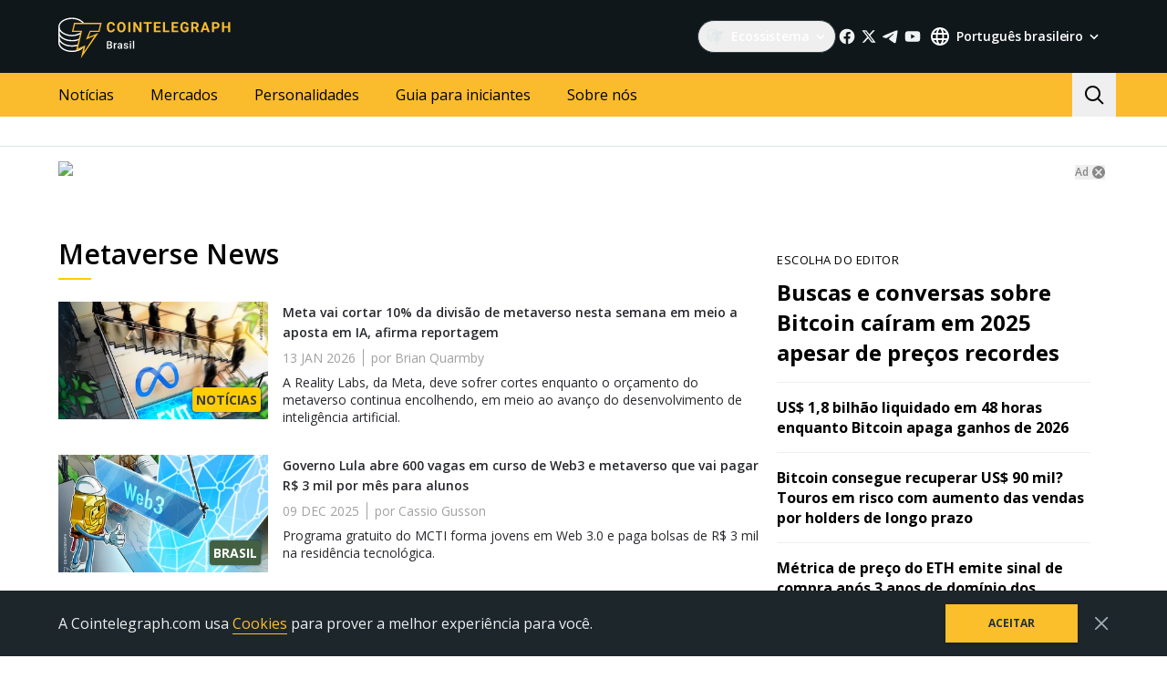

--- FILE ---
content_type: text/html; charset=utf-8
request_url: https://br.cointelegraph.com/tags/metaverse
body_size: 85290
content:
<!doctype html>
<html data-n-head-ssr dir="ltr" lang="pt-BR" data-n-head="%7B%22dir%22:%7B%22ssr%22:%22ltr%22%7D,%22lang%22:%7B%22ssr%22:%22pt-BR%22%7D%7D">
  <head >
    <meta data-n-head="ssr" data-hid="sentry-trace" name="sentry-trace" content="40a28dfecc79424ab3f52ea9aa5d08b3-bed36e8271a214d3-1"><meta data-n-head="ssr" data-hid="sentry-baggage" name="baggage" content="sentry-environment=production,sentry-release=release-546,sentry-public_key=26d85e1737194cc392dd8f51e66f7082,sentry-trace_id=40a28dfecc79424ab3f52ea9aa5d08b3,sentry-sample_rate=0.1,sentry-transaction=GET%20%2Ftags%2Fmetaverse,sentry-sampled=true"><meta data-n-head="ssr" charset="utf-8"><meta data-n-head="ssr" name="viewport" content="width=device-width, initial-scale=1"><meta data-n-head="ssr" name="apple-mobile-web-app-title" content="Cointelegraph"><meta data-n-head="ssr" name="application-name" content="Cointelegraph"><meta data-n-head="ssr" name="msapplication-TileColor" content="#1a1b1d"><meta data-n-head="ssr" name="msapplication-config" content="/browserconfig.xml"><meta data-n-head="ssr" name="msapplication-TileImage" content="/favicons/mstitle-144x144.png"><meta data-n-head="ssr" name="theme-color" content="#1a1b1d"><meta data-n-head="ssr" name="telegram:channel" content="@cointelegraph"><meta data-n-head="ssr" name="p:domain_verify" content="2c1fd1cbe8d119280a2b90569511a1d0"><meta data-n-head="ssr" name="sogou_site_verification" content="S4FYh8QpiB"><meta data-n-head="ssr" data-hid="description" name="description" content="Metaverse by Cointelegraph" lang="pt-BR"><meta data-n-head="ssr" property="og:url" content="https://br.cointelegraph.com/tags/metaverse"><meta data-n-head="ssr" property="og:image" content="https://s3.cointelegraph.com/storage/uploads/view/c6c580810575311bb52a64622466fff3.png"><meta data-n-head="ssr" property="og:title" content="Metaverse | Cointelegraph"><meta data-n-head="ssr" property="og:description" content="Metaverse by Cointelegraph"><meta data-n-head="ssr" property="og:type" content="website"><meta data-n-head="ssr" property="og:site_name" content="Cointelegraph"><meta data-n-head="ssr" property="twitter:card" content="summary_large_image"><meta data-n-head="ssr" property="twitter:site" content="@cointelegraph"><meta data-n-head="ssr" property="twitter:creator" content="@cointelegraph"><meta data-n-head="ssr" property="twitter:title" content="Metaverse | Cointelegraph"><meta data-n-head="ssr" property="twitter:description" content="Metaverse by Cointelegraph"><meta data-n-head="ssr" property="twitter:image" content="https://s3.cointelegraph.com/storage/uploads/view/c6c580810575311bb52a64622466fff3.png"><title>Metaverse | Cointelegraph</title><link data-n-head="ssr" rel="apple-touch-icon" sizes="180x180" href="/favicons/apple-touch-icon.png"><link data-n-head="ssr" rel="icon" type="image/png" sizes="16x16" href="/favicons/favicon-16x16.png"><link data-n-head="ssr" rel="icon" type="image/png" sizes="32x32" href="/favicons/favicon-32x32.png"><link data-n-head="ssr" rel="manifest" href="/site.webmanifest"><link data-n-head="ssr" rel="mask-icon" href="/favicons/safari-pinned-tab.svg" color="#1a1b1d"><link data-n-head="ssr" rel="shortcut icon" href="/favicon.ico"><link data-n-head="ssr" rel="preconnect" href="https://br.cointelegraph.com"><link data-n-head="ssr" rel="preconnect" href="https://s3.cointelegraph.com"><link data-n-head="ssr" rel="preconnect" href="https://images.cointelegraph.com"><link data-n-head="ssr" rel="preconnect" href="https://ticker-api.cointelegraph.com"><link data-n-head="ssr" rel="preconnect" href="https://conpletus.cointelegraph.com/v1/"><link data-n-head="ssr" rel="alternate" hreflang="en" href="https://cointelegraph.com/tags/metaverse"><link data-n-head="ssr" rel="alternate" hreflang="es" href="https://es.cointelegraph.com/tags/metaverse"><link data-n-head="ssr" rel="alternate" hreflang="ru" href="https://ru.cointelegraph.com/tags/metaverse"><link data-n-head="ssr" rel="alternate" hreflang="zh" href="https://cn.cointelegraph.com/tags/metaverse"><link data-n-head="ssr" rel="alternate" hreflang="de" href="https://de.cointelegraph.com/tags/metaverse"><link data-n-head="ssr" rel="alternate" hreflang="fr" href="https://fr.cointelegraph.com/tags/metaverse"><link data-n-head="ssr" rel="alternate" hreflang="it" href="https://it.cointelegraph.com/tags/metaverse"><link data-n-head="ssr" rel="alternate" hreflang="ar-AE" href="https://ar.cointelegraph.com/tags/metaverse"><link data-n-head="ssr" rel="alternate" hreflang="ja" href="https://jp.cointelegraph.com/tags/metaverse"><link data-n-head="ssr" rel="alternate" hreflang="pt-BR" href="https://br.cointelegraph.com/tags/metaverse"><link data-n-head="ssr" rel="alternate" hreflang="ko" href="https://kr.cointelegraph.com/tags/metaverse"><link data-n-head="ssr" rel="alternate" hreflang="tr" href="https://tr.cointelegraph.com/tags/metaverse"><link data-n-head="ssr" rel="alternate" hreflang="ua" href="https://ua.cointelegraph.com/tags/metaverse"><link data-n-head="ssr" rel="canonical" href="https://br.cointelegraph.com/tags/metaverse"><link data-n-head="ssr" rel="alternate" type="application/rss+xml" title="Cointelegraph RSS Feed" href="https://br.cointelegraph.com/rss"><script data-hid="gtm-datalayer-script">(function(a,c,b){a[b]=a[b]||[];a[b].push({"gtm.start":(new Date).getTime(),event:"gtm.js"})})(window,document,"dataLayer");</script><noscript data-n-head="ssr" data-hid="gtm-noscript"><iframe src="https://www.googletagmanager.com/ns.html?id=GTM-N5X5C39" height="0" width="0" style="display:none;visibility:hidden"></iframe></noscript><style data-vue-ssr-id="57646c11:0 63726a5b:0 63726a5b:1 229c0cce:0 5c0f29ee:0 b9418f9c:0 338f7920:0 953a7466:0 3648efc5:0 b6aa6672:0 d93bc3e6:0 2221358a:0 93d9b3e2:0 4518f08a:0 78110720:0 6c2a3079:0 65bf0efd:0 5956eedf:0 7a06b090:0 282733e2:0 566afe07:0 56842e15:0 2747d7f2:0 0041534e:0 36e5f6c2:0 61232e7a:0">/*
! tailwindcss v3.4.11 | MIT License | https://tailwindcss.com
*//*
1. Prevent padding and border from affecting element width. (https://github.com/mozdevs/cssremedy/issues/4)
2. Allow adding a border to an element by just adding a border-width. (https://github.com/tailwindcss/tailwindcss/pull/116)
*/

*,
::before,
::after {
  box-sizing: border-box; /* 1 */
  border-width: 0; /* 2 */
  border-style: solid; /* 2 */
  border-color: #e5e7eb; /* 2 */
}

::before,
::after {
  --tw-content: '';
}

/*
1. Use a consistent sensible line-height in all browsers.
2. Prevent adjustments of font size after orientation changes in iOS.
3. Use a more readable tab size.
4. Use the user's configured `sans` font-family by default.
5. Use the user's configured `sans` font-feature-settings by default.
6. Use the user's configured `sans` font-variation-settings by default.
7. Disable tap highlights on iOS
*/

html,
:host {
  line-height: 1.5; /* 1 */
  -webkit-text-size-adjust: 100%; /* 2 */
  -moz-tab-size: 4; /* 3 */
  -o-tab-size: 4;
     tab-size: 4; /* 3 */
  font-family: ui-sans-serif, system-ui, sans-serif, "Apple Color Emoji", "Segoe UI Emoji", "Segoe UI Symbol", "Noto Color Emoji"; /* 4 */
  font-feature-settings: normal; /* 5 */
  font-variation-settings: normal; /* 6 */
  -webkit-tap-highlight-color: transparent; /* 7 */
}

/*
1. Remove the margin in all browsers.
2. Inherit line-height from `html` so users can set them as a class directly on the `html` element.
*/

body {
  margin: 0; /* 1 */
  line-height: inherit; /* 2 */
}

/*
1. Add the correct height in Firefox.
2. Correct the inheritance of border color in Firefox. (https://bugzilla.mozilla.org/show_bug.cgi?id=190655)
3. Ensure horizontal rules are visible by default.
*/

hr {
  height: 0; /* 1 */
  color: inherit; /* 2 */
  border-top-width: 1px; /* 3 */
}

/*
Add the correct text decoration in Chrome, Edge, and Safari.
*/

abbr:where([title]) {
  -webkit-text-decoration: underline dotted;
          text-decoration: underline dotted;
}

/*
Remove the default font size and weight for headings.
*/

h1,
h2,
h3,
h4,
h5,
h6 {
  font-size: inherit;
  font-weight: inherit;
}

/*
Reset links to optimize for opt-in styling instead of opt-out.
*/

a {
  color: inherit;
  text-decoration: inherit;
}

/*
Add the correct font weight in Edge and Safari.
*/

b,
strong {
  font-weight: bolder;
}

/*
1. Use the user's configured `mono` font-family by default.
2. Use the user's configured `mono` font-feature-settings by default.
3. Use the user's configured `mono` font-variation-settings by default.
4. Correct the odd `em` font sizing in all browsers.
*/

code,
kbd,
samp,
pre {
  font-family: ui-monospace, SFMono-Regular, Menlo, Monaco, Consolas, "Liberation Mono", "Courier New", monospace; /* 1 */
  font-feature-settings: normal; /* 2 */
  font-variation-settings: normal; /* 3 */
  font-size: 1em; /* 4 */
}

/*
Add the correct font size in all browsers.
*/

small {
  font-size: 80%;
}

/*
Prevent `sub` and `sup` elements from affecting the line height in all browsers.
*/

sub,
sup {
  font-size: 75%;
  line-height: 0;
  position: relative;
  vertical-align: baseline;
}

sub {
  bottom: -0.25em;
}

sup {
  top: -0.5em;
}

/*
1. Remove text indentation from table contents in Chrome and Safari. (https://bugs.chromium.org/p/chromium/issues/detail?id=999088, https://bugs.webkit.org/show_bug.cgi?id=201297)
2. Correct table border color inheritance in all Chrome and Safari. (https://bugs.chromium.org/p/chromium/issues/detail?id=935729, https://bugs.webkit.org/show_bug.cgi?id=195016)
3. Remove gaps between table borders by default.
*/

table {
  text-indent: 0; /* 1 */
  border-color: inherit; /* 2 */
  border-collapse: collapse; /* 3 */
}

/*
1. Change the font styles in all browsers.
2. Remove the margin in Firefox and Safari.
3. Remove default padding in all browsers.
*/

button,
input,
optgroup,
select,
textarea {
  font-family: inherit; /* 1 */
  font-feature-settings: inherit; /* 1 */
  font-variation-settings: inherit; /* 1 */
  font-size: 100%; /* 1 */
  font-weight: inherit; /* 1 */
  line-height: inherit; /* 1 */
  letter-spacing: inherit; /* 1 */
  color: inherit; /* 1 */
  margin: 0; /* 2 */
  padding: 0; /* 3 */
}

/*
Remove the inheritance of text transform in Edge and Firefox.
*/

button,
select {
  text-transform: none;
}

/*
1. Correct the inability to style clickable types in iOS and Safari.
2. Remove default button styles.
*/

button,
input:where([type='button']),
input:where([type='reset']),
input:where([type='submit']) {
  -webkit-appearance: button; /* 1 */
  background-color: transparent; /* 2 */
  background-image: none; /* 2 */
}

/*
Use the modern Firefox focus style for all focusable elements.
*/

:-moz-focusring {
  outline: auto;
}

/*
Remove the additional `:invalid` styles in Firefox. (https://github.com/mozilla/gecko-dev/blob/2f9eacd9d3d995c937b4251a5557d95d494c9be1/layout/style/res/forms.css#L728-L737)
*/

:-moz-ui-invalid {
  box-shadow: none;
}

/*
Add the correct vertical alignment in Chrome and Firefox.
*/

progress {
  vertical-align: baseline;
}

/*
Correct the cursor style of increment and decrement buttons in Safari.
*/

::-webkit-inner-spin-button,
::-webkit-outer-spin-button {
  height: auto;
}

/*
1. Correct the odd appearance in Chrome and Safari.
2. Correct the outline style in Safari.
*/

[type='search'] {
  -webkit-appearance: textfield; /* 1 */
  outline-offset: -2px; /* 2 */
}

/*
Remove the inner padding in Chrome and Safari on macOS.
*/

::-webkit-search-decoration {
  -webkit-appearance: none;
}

/*
1. Correct the inability to style clickable types in iOS and Safari.
2. Change font properties to `inherit` in Safari.
*/

::-webkit-file-upload-button {
  -webkit-appearance: button; /* 1 */
  font: inherit; /* 2 */
}

/*
Add the correct display in Chrome and Safari.
*/

summary {
  display: list-item;
}

/*
Removes the default spacing and border for appropriate elements.
*/

blockquote,
dl,
dd,
h1,
h2,
h3,
h4,
h5,
h6,
hr,
figure,
p,
pre {
  margin: 0;
}

fieldset {
  margin: 0;
  padding: 0;
}

legend {
  padding: 0;
}

ol,
ul,
menu {
  list-style: none;
  margin: 0;
  padding: 0;
}

/*
Reset default styling for dialogs.
*/
dialog {
  padding: 0;
}

/*
Prevent resizing textareas horizontally by default.
*/

textarea {
  resize: vertical;
}

/*
1. Reset the default placeholder opacity in Firefox. (https://github.com/tailwindlabs/tailwindcss/issues/3300)
2. Set the default placeholder color to the user's configured gray 400 color.
*/

input::-moz-placeholder, textarea::-moz-placeholder {
  opacity: 1; /* 1 */
  color: #9ca3af; /* 2 */
}

input::placeholder,
textarea::placeholder {
  opacity: 1; /* 1 */
  color: #9ca3af; /* 2 */
}

/*
Set the default cursor for buttons.
*/

button,
[role="button"] {
  cursor: pointer;
}

/*
Make sure disabled buttons don't get the pointer cursor.
*/
:disabled {
  cursor: default;
}

/*
1. Make replaced elements `display: block` by default. (https://github.com/mozdevs/cssremedy/issues/14)
2. Add `vertical-align: middle` to align replaced elements more sensibly by default. (https://github.com/jensimmons/cssremedy/issues/14#issuecomment-634934210)
   This can trigger a poorly considered lint error in some tools but is included by design.
*/

img,
svg,
video,
canvas,
audio,
iframe,
embed,
object {
  display: block; /* 1 */
  vertical-align: middle; /* 2 */
}

/*
Constrain images and videos to the parent width and preserve their intrinsic aspect ratio. (https://github.com/mozdevs/cssremedy/issues/14)
*/

img,
video {
  max-width: 100%;
  height: auto;
}

/* Make elements with the HTML hidden attribute stay hidden by default */
[hidden] {
  display: none;
}

*, ::before, ::after {
  --tw-border-spacing-x: 0;
  --tw-border-spacing-y: 0;
  --tw-translate-x: 0;
  --tw-translate-y: 0;
  --tw-rotate: 0;
  --tw-skew-x: 0;
  --tw-skew-y: 0;
  --tw-scale-x: 1;
  --tw-scale-y: 1;
  --tw-pan-x:  ;
  --tw-pan-y:  ;
  --tw-pinch-zoom:  ;
  --tw-scroll-snap-strictness: proximity;
  --tw-gradient-from-position:  ;
  --tw-gradient-via-position:  ;
  --tw-gradient-to-position:  ;
  --tw-ordinal:  ;
  --tw-slashed-zero:  ;
  --tw-numeric-figure:  ;
  --tw-numeric-spacing:  ;
  --tw-numeric-fraction:  ;
  --tw-ring-inset:  ;
  --tw-ring-offset-width: 0px;
  --tw-ring-offset-color: #fff;
  --tw-ring-color: rgb(59 130 246 / 0.5);
  --tw-ring-offset-shadow: 0 0 #0000;
  --tw-ring-shadow: 0 0 #0000;
  --tw-shadow: 0 0 #0000;
  --tw-shadow-colored: 0 0 #0000;
  --tw-blur:  ;
  --tw-brightness:  ;
  --tw-contrast:  ;
  --tw-grayscale:  ;
  --tw-hue-rotate:  ;
  --tw-invert:  ;
  --tw-saturate:  ;
  --tw-sepia:  ;
  --tw-drop-shadow:  ;
  --tw-backdrop-blur:  ;
  --tw-backdrop-brightness:  ;
  --tw-backdrop-contrast:  ;
  --tw-backdrop-grayscale:  ;
  --tw-backdrop-hue-rotate:  ;
  --tw-backdrop-invert:  ;
  --tw-backdrop-opacity:  ;
  --tw-backdrop-saturate:  ;
  --tw-backdrop-sepia:  ;
  --tw-contain-size:  ;
  --tw-contain-layout:  ;
  --tw-contain-paint:  ;
  --tw-contain-style:  ;
}

::backdrop {
  --tw-border-spacing-x: 0;
  --tw-border-spacing-y: 0;
  --tw-translate-x: 0;
  --tw-translate-y: 0;
  --tw-rotate: 0;
  --tw-skew-x: 0;
  --tw-skew-y: 0;
  --tw-scale-x: 1;
  --tw-scale-y: 1;
  --tw-pan-x:  ;
  --tw-pan-y:  ;
  --tw-pinch-zoom:  ;
  --tw-scroll-snap-strictness: proximity;
  --tw-gradient-from-position:  ;
  --tw-gradient-via-position:  ;
  --tw-gradient-to-position:  ;
  --tw-ordinal:  ;
  --tw-slashed-zero:  ;
  --tw-numeric-figure:  ;
  --tw-numeric-spacing:  ;
  --tw-numeric-fraction:  ;
  --tw-ring-inset:  ;
  --tw-ring-offset-width: 0px;
  --tw-ring-offset-color: #fff;
  --tw-ring-color: rgb(59 130 246 / 0.5);
  --tw-ring-offset-shadow: 0 0 #0000;
  --tw-ring-shadow: 0 0 #0000;
  --tw-shadow: 0 0 #0000;
  --tw-shadow-colored: 0 0 #0000;
  --tw-blur:  ;
  --tw-brightness:  ;
  --tw-contrast:  ;
  --tw-grayscale:  ;
  --tw-hue-rotate:  ;
  --tw-invert:  ;
  --tw-saturate:  ;
  --tw-sepia:  ;
  --tw-drop-shadow:  ;
  --tw-backdrop-blur:  ;
  --tw-backdrop-brightness:  ;
  --tw-backdrop-contrast:  ;
  --tw-backdrop-grayscale:  ;
  --tw-backdrop-hue-rotate:  ;
  --tw-backdrop-invert:  ;
  --tw-backdrop-opacity:  ;
  --tw-backdrop-saturate:  ;
  --tw-backdrop-sepia:  ;
  --tw-contain-size:  ;
  --tw-contain-layout:  ;
  --tw-contain-paint:  ;
  --tw-contain-style:  ;
}
.container {
  width: 100%;
}
@media (min-width: 480px) {

  .container {
    max-width: 480px;
  }
}
@media (min-width: 550px) {

  .container {
    max-width: 550px;
  }
}
@media (min-width: 768px) {

  .container {
    max-width: 768px;
  }
}
@media (min-width: 992px) {

  .container {
    max-width: 992px;
  }
}
@media (min-width: 1192px) {

  .container {
    max-width: 1192px;
  }
}
@media (min-width: 1232px) {

  .container {
    max-width: 1232px;
  }
}
@media (min-width: 1440px) {

  .container {
    max-width: 1440px;
  }
}
.pointer-events-none {
  pointer-events: none;
}
.\!visible {
  visibility: visible !important;
}
.visible {
  visibility: visible;
}
.invisible {
  visibility: hidden;
}
.collapse {
  visibility: collapse;
}
.\!static {
  position: static !important;
}
.static {
  position: static;
}
.fixed {
  position: fixed;
}
.absolute {
  position: absolute;
}
.relative {
  position: relative;
}
.sticky {
  position: sticky;
}
.inset-0 {
  inset: 0px;
}
.inset-y-0 {
  top: 0px;
  bottom: 0px;
}
.\!left-0 {
  left: 0px !important;
}
.\!right-0 {
  right: 0px !important;
}
.-top-2 {
  top: -0.5rem;
}
.-top-4 {
  top: -1rem;
}
.-top-4\.5 {
  top: -1.125rem;
}
.bottom-0 {
  bottom: 0px;
}
.bottom-0\.5 {
  bottom: 0.125rem;
}
.bottom-1 {
  bottom: 0.25rem;
}
.bottom-12 {
  bottom: 3rem;
}
.bottom-2 {
  bottom: 0.5rem;
}
.bottom-4 {
  bottom: 1rem;
}
.bottom-6 {
  bottom: 1.5rem;
}
.bottom-7 {
  bottom: 1.75rem;
}
.left-0 {
  left: 0px;
}
.left-1\/2 {
  left: 50%;
}
.left-4 {
  left: 1rem;
}
.left-8 {
  left: 2rem;
}
.left-full {
  left: 100%;
}
.right-0 {
  right: 0px;
}
.right-1 {
  right: 0.25rem;
}
.right-2 {
  right: 0.5rem;
}
.right-4 {
  right: 1rem;
}
.right-5 {
  right: 1.25rem;
}
.right-\[15px\] {
  right: 15px;
}
.top-0 {
  top: 0px;
}
.top-1 {
  top: 0.25rem;
}
.top-1\/2 {
  top: 50%;
}
.top-4 {
  top: 1rem;
}
.top-5 {
  top: 1.25rem;
}
.top-6 {
  top: 1.5rem;
}
.top-8 {
  top: 2rem;
}
.top-\[11px\] {
  top: 11px;
}
.top-\[26px\] {
  top: 26px;
}
.top-\[calc\(100\%\+4px\)\] {
  top: calc(100% + 4px);
}
.top-full {
  top: 100%;
}
.-left-1 {
  left: -0.25rem;
}
.-left-10 {
  left: -2.5rem;
}
.-right-1 {
  right: -0.25rem;
}
.-right-10 {
  right: -2.5rem;
}
.-right-12 {
  right: -3rem;
}
.left-1 {
  left: 0.25rem;
}
.start-1 {
  inset-inline-start: 0.25rem;
}
.z-0 {
  z-index: 0;
}
.z-10 {
  z-index: 10;
}
.z-20 {
  z-index: 20;
}
.z-30 {
  z-index: 30;
}
.z-50 {
  z-index: 50;
}
.z-\[1\] {
  z-index: 1;
}
.z-\[2\] {
  z-index: 2;
}
.col-span-1 {
  grid-column: span 1 / span 1;
}
.col-span-2 {
  grid-column: span 2 / span 2;
}
.col-span-3 {
  grid-column: span 3 / span 3;
}
.row-span-2 {
  grid-row: span 2 / span 2;
}
.row-span-1 {
  grid-row: span 1 / span 1;
}
.row-span-3 {
  grid-row: span 3 / span 3;
}
.m-0 {
  margin: 0px;
}
.m-1 {
  margin: 0.25rem;
}
.m-2 {
  margin: 0.5rem;
}
.m-auto {
  margin: auto;
}
.-mx-2\.5 {
  margin-left: -0.625rem;
  margin-right: -0.625rem;
}
.-mx-4 {
  margin-left: -1rem;
  margin-right: -1rem;
}
.-mx-6 {
  margin-left: -1.5rem;
  margin-right: -1.5rem;
}
.mx-1 {
  margin-left: 0.25rem;
  margin-right: 0.25rem;
}
.mx-2 {
  margin-left: 0.5rem;
  margin-right: 0.5rem;
}
.mx-4 {
  margin-left: 1rem;
  margin-right: 1rem;
}
.mx-5 {
  margin-left: 1.25rem;
  margin-right: 1.25rem;
}
.mx-auto {
  margin-left: auto;
  margin-right: auto;
}
.my-0 {
  margin-top: 0px;
  margin-bottom: 0px;
}
.my-1 {
  margin-top: 0.25rem;
  margin-bottom: 0.25rem;
}
.my-2 {
  margin-top: 0.5rem;
  margin-bottom: 0.5rem;
}
.my-2\.5 {
  margin-top: 0.625rem;
  margin-bottom: 0.625rem;
}
.my-4 {
  margin-top: 1rem;
  margin-bottom: 1rem;
}
.my-8 {
  margin-top: 2rem;
  margin-bottom: 2rem;
}
.-mx-2 {
  margin-left: -0.5rem;
  margin-right: -0.5rem;
}
.-mx-8 {
  margin-left: -2rem;
  margin-right: -2rem;
}
.mx-0 {
  margin-left: 0px;
  margin-right: 0px;
}
.mx-3 {
  margin-left: 0.75rem;
  margin-right: 0.75rem;
}
.\!mb-4 {
  margin-bottom: 1rem !important;
}
.\!ml-0 {
  margin-left: 0px !important;
}
.\!mt-0 {
  margin-top: 0px !important;
}
.\!mt-2 {
  margin-top: 0.5rem !important;
}
.-mb-0\.5 {
  margin-bottom: -0.125rem;
}
.-me-4 {
  margin-inline-end: -1rem;
}
.-ml-2\.5 {
  margin-left: -0.625rem;
}
.-mr-2\.5 {
  margin-right: -0.625rem;
}
.-mt-12 {
  margin-top: -3rem;
}
.mb-0 {
  margin-bottom: 0px;
}
.mb-1 {
  margin-bottom: 0.25rem;
}
.mb-10 {
  margin-bottom: 2.5rem;
}
.mb-12 {
  margin-bottom: 3rem;
}
.mb-16 {
  margin-bottom: 4rem;
}
.mb-2 {
  margin-bottom: 0.5rem;
}
.mb-20 {
  margin-bottom: 5rem;
}
.mb-250 {
  margin-bottom: 250px;
}
.mb-3 {
  margin-bottom: 0.75rem;
}
.mb-4 {
  margin-bottom: 1rem;
}
.mb-5 {
  margin-bottom: 1.25rem;
}
.mb-6 {
  margin-bottom: 1.5rem;
}
.mb-7\.5 {
  margin-bottom: 1.875rem;
}
.mb-8 {
  margin-bottom: 2rem;
}
.mb-\[73px\] {
  margin-bottom: 73px;
}
.me-1 {
  margin-inline-end: 0.25rem;
}
.me-1\.5 {
  margin-inline-end: 0.375rem;
}
.me-3 {
  margin-inline-end: 0.75rem;
}
.me-4 {
  margin-inline-end: 1rem;
}
.me-auto {
  margin-inline-end: auto;
}
.ml-0 {
  margin-left: 0px;
}
.ml-2 {
  margin-left: 0.5rem;
}
.ml-2\.5 {
  margin-left: 0.625rem;
}
.ml-4 {
  margin-left: 1rem;
}
.ml-5 {
  margin-left: 1.25rem;
}
.ml-\[6\.25\%\] {
  margin-left: 6.25%;
}
.ml-auto {
  margin-left: auto;
}
.mr-1 {
  margin-right: 0.25rem;
}
.mr-10 {
  margin-right: 2.5rem;
}
.mr-2 {
  margin-right: 0.5rem;
}
.mr-2\.5 {
  margin-right: 0.625rem;
}
.mr-4 {
  margin-right: 1rem;
}
.mr-5 {
  margin-right: 1.25rem;
}
.mr-6 {
  margin-right: 1.5rem;
}
.mr-8 {
  margin-right: 2rem;
}
.ms-1 {
  margin-inline-start: 0.25rem;
}
.ms-2 {
  margin-inline-start: 0.5rem;
}
.ms-6\.5 {
  margin-inline-start: 1.625rem;
}
.ms-auto {
  margin-inline-start: auto;
}
.mt-0 {
  margin-top: 0px;
}
.mt-1 {
  margin-top: 0.25rem;
}
.mt-12 {
  margin-top: 3rem;
}
.mt-2 {
  margin-top: 0.5rem;
}
.mt-2\.5 {
  margin-top: 0.625rem;
}
.mt-20 {
  margin-top: 5rem;
}
.mt-24 {
  margin-top: 6rem;
}
.mt-3 {
  margin-top: 0.75rem;
}
.mt-3\.5 {
  margin-top: 0.875rem;
}
.mt-4 {
  margin-top: 1rem;
}
.mt-5 {
  margin-top: 1.25rem;
}
.mt-6 {
  margin-top: 1.5rem;
}
.mt-8 {
  margin-top: 2rem;
}
.mt-\[267px\] {
  margin-top: 267px;
}
.mt-auto {
  margin-top: auto;
}
.\!mt-4 {
  margin-top: 1rem !important;
}
.-mb-0 {
  margin-bottom: -0px;
}
.-ml-2 {
  margin-left: -0.5rem;
}
.-mr-2 {
  margin-right: -0.5rem;
}
.-mt-16 {
  margin-top: -4rem;
}
.mb-7 {
  margin-bottom: 1.75rem;
}
.ml-1 {
  margin-left: 0.25rem;
}
.ml-12 {
  margin-left: 3rem;
}
.mr-0 {
  margin-right: 0px;
}
.mr-12 {
  margin-right: 3rem;
}
.mr-auto {
  margin-right: auto;
}
.ms-6 {
  margin-inline-start: 1.5rem;
}
.mt-10 {
  margin-top: 2.5rem;
}
.mt-14 {
  margin-top: 3.5rem;
}
.mt-16 {
  margin-top: 4rem;
}
.mt-7 {
  margin-top: 1.75rem;
}
.box-border {
  box-sizing: border-box;
}
.box-content {
  box-sizing: content-box;
}
.line-clamp-2 {
  overflow: hidden;
  display: -webkit-box;
  -webkit-box-orient: vertical;
  -webkit-line-clamp: 2;
}
.line-clamp-3 {
  overflow: hidden;
  display: -webkit-box;
  -webkit-box-orient: vertical;
  -webkit-line-clamp: 3;
}
.line-clamp-4 {
  overflow: hidden;
  display: -webkit-box;
  -webkit-box-orient: vertical;
  -webkit-line-clamp: 4;
}
.line-clamp-none {
  overflow: visible;
  display: block;
  -webkit-box-orient: horizontal;
  -webkit-line-clamp: none;
}
.block {
  display: block;
}
.\!block {
  display: block !important;
}
.inline-block {
  display: inline-block;
}
.\!inline {
  display: inline !important;
}
.inline {
  display: inline;
}
.flex {
  display: flex;
}
.inline-flex {
  display: inline-flex;
}
.table {
  display: table;
}
.table-cell {
  display: table-cell;
}
.table-row {
  display: table-row;
}
.grid {
  display: grid;
}
.contents {
  display: contents;
}
.list-item {
  display: list-item;
}
.\!hidden {
  display: none !important;
}
.hidden {
  display: none;
}
.aspect-\[3\/2\] {
  aspect-ratio: 3/2;
}
.\!h-4 {
  height: 1rem !important;
}
.\!h-auto {
  height: auto !important;
}
.h-0 {
  height: 0px;
}
.h-10 {
  height: 2.5rem;
}
.h-12 {
  height: 3rem;
}
.h-128 {
  height: 32rem;
}
.h-139 {
  height: 34.75rem;
}
.h-14 {
  height: 3.5rem;
}
.h-16 {
  height: 4rem;
}
.h-17 {
  height: 4.25rem;
}
.h-1em {
  height: 1em;
}
.h-20 {
  height: 5rem;
}
.h-22 {
  height: 5.5rem;
}
.h-3 {
  height: 0.75rem;
}
.h-3\.5 {
  height: 0.875rem;
}
.h-32 {
  height: 8rem;
}
.h-35 {
  height: 8.75rem;
}
.h-36 {
  height: 9rem;
}
.h-4 {
  height: 1rem;
}
.h-4\.5 {
  height: 1.125rem;
}
.h-5 {
  height: 1.25rem;
}
.h-6 {
  height: 1.5rem;
}
.h-7 {
  height: 1.75rem;
}
.h-76\.25 {
  height: 19.0625rem;
}
.h-8 {
  height: 2rem;
}
.h-9 {
  height: 2.25rem;
}
.h-90 {
  height: 22.5rem;
}
.h-\[--image-height\] {
  height: var(--image-height);
}
.h-\[100dvh\] {
  height: 100dvh;
}
.h-\[120px\] {
  height: 120px;
}
.h-\[154px\] {
  height: 154px;
}
.h-\[1em\] {
  height: 1em;
}
.h-\[200px\] {
  height: 200px;
}
.h-\[22px\] {
  height: 22px;
}
.h-\[250px\] {
  height: 250px;
}
.h-\[324px\] {
  height: 324px;
}
.h-\[32px\] {
  height: 32px;
}
.h-\[40px\] {
  height: 40px;
}
.h-\[48px\] {
  height: 48px;
}
.h-\[64px\] {
  height: 64px;
}
.h-\[90\%\] {
  height: 90%;
}
.h-\[var\(--ct-article-preview-height\)\] {
  height: var(--ct-article-preview-height);
}
.h-\[var\(-ct-article-preview-height\)\] {
  height: var(-ct-article-preview-height);
}
.h-auto {
  height: auto;
}
.h-fit {
  height: -moz-fit-content;
  height: fit-content;
}
.h-full {
  height: 100%;
}
.h-inherit {
  height: inherit;
}
.h-px {
  height: 1px;
}
.h-screen {
  height: 100vh;
}
.h-1 {
  height: 0.25rem;
}
.h-10\.5 {
  height: 2.625rem;
}
.h-140 {
  height: 35rem;
}
.h-24 {
  height: 6rem;
}
.h-28 {
  height: 7rem;
}
.h-44 {
  height: 11rem;
}
.max-h-4 {
  max-height: 1rem;
}
.max-h-\[336px\] {
  max-height: 336px;
}
.max-h-\[440px\] {
  max-height: 440px;
}
.max-h-full {
  max-height: 100%;
}
.min-h-1032 {
  min-height: 1032px;
}
.min-h-139\.5 {
  min-height: 34.875rem;
}
.min-h-73\.5 {
  min-height: 18.375rem;
}
.min-h-88 {
  min-height: 88px;
}
.min-h-\[154px\] {
  min-height: 154px;
}
.min-h-\[200px\] {
  min-height: 200px;
}
.min-h-\[390px\] {
  min-height: 390px;
}
.min-h-\[inherit\] {
  min-height: inherit;
}
.min-h-full {
  min-height: 100%;
}
.min-h-screen {
  min-height: 100vh;
}
.min-h-139 {
  min-height: 34.75rem;
}
.min-h-760 {
  min-height: 760px;
}
.min-h-80 {
  min-height: 20rem;
}
.\!w-4 {
  width: 1rem !important;
}
.w-0 {
  width: 0px;
}
.w-1\/2 {
  width: 50%;
}
.w-10 {
  width: 2.5rem;
}
.w-11 {
  width: 2.75rem;
}
.w-12 {
  width: 3rem;
}
.w-16 {
  width: 4rem;
}
.w-1em {
  width: 1em;
}
.w-20 {
  width: 5rem;
}
.w-25 {
  width: 6.25rem;
}
.w-27\.5 {
  width: 6.875rem;
}
.w-29 {
  width: 7.25rem;
}
.w-3 {
  width: 0.75rem;
}
.w-31 {
  width: 7.75rem;
}
.w-32 {
  width: 8rem;
}
.w-32\.5 {
  width: 8.125rem;
}
.w-4 {
  width: 1rem;
}
.w-4\.5 {
  width: 1.125rem;
}
.w-40 {
  width: 10rem;
}
.w-40\.5 {
  width: 10.125rem;
}
.w-41\.25 {
  width: 10.3125rem;
}
.w-45 {
  width: 11.25rem;
}
.w-48 {
  width: 12rem;
}
.w-5 {
  width: 1.25rem;
}
.w-6 {
  width: 1.5rem;
}
.w-64 {
  width: 16rem;
}
.w-7 {
  width: 1.75rem;
}
.w-7\.5 {
  width: 1.875rem;
}
.w-74\.5 {
  width: 18.625rem;
}
.w-75 {
  width: 18.75rem;
}
.w-8 {
  width: 2rem;
}
.w-9 {
  width: 2.25rem;
}
.w-\[--image-width\] {
  width: var(--image-width);
}
.w-\[100px\] {
  width: 100px;
}
.w-\[128px\] {
  width: 128px;
}
.w-\[14em\] {
  width: 14em;
}
.w-\[18px\] {
  width: 18px;
}
.w-\[1em\] {
  width: 1em;
}
.w-\[22px\] {
  width: 22px;
}
.w-\[236px\] {
  width: 236px;
}
.w-\[256px\] {
  width: 256px;
}
.w-\[280px\] {
  width: 280px;
}
.w-\[300px\] {
  width: 300px;
}
.w-\[304px\] {
  width: 304px;
}
.w-\[31\.25\%\] {
  width: 31.25%;
}
.w-\[369px\] {
  width: 369px;
}
.w-\[4\.5rem\] {
  width: 4.5rem;
}
.w-\[432px\] {
  width: 432px;
}
.w-\[60px\] {
  width: 60px;
}
.w-\[calc\(100\%_-_72px\)\] {
  width: calc(100% - 72px);
}
.w-auto {
  width: auto;
}
.w-fit {
  width: -moz-fit-content;
  width: fit-content;
}
.w-full {
  width: 100%;
}
.w-max {
  width: -moz-max-content;
  width: max-content;
}
.w-min {
  width: -moz-min-content;
  width: min-content;
}
.w-screen {
  width: 100vw;
}
.w-1 {
  width: 0.25rem;
}
.w-192 {
  width: 48rem;
}
.w-27 {
  width: 6.75rem;
}
.w-28 {
  width: 7rem;
}
.w-52 {
  width: 13rem;
}
.w-76 {
  width: 19rem;
}
.min-w-31 {
  min-width: 7.75rem;
}
.min-w-37\.5 {
  min-width: 9.375rem;
}
.min-w-48 {
  min-width: 12rem;
}
.min-w-56 {
  min-width: 14rem;
}
.min-w-76\.25 {
  min-width: 19.0625rem;
}
.min-w-8 {
  min-width: 2rem;
}
.min-w-80 {
  min-width: 20rem;
}
.min-w-\[224px\] {
  min-width: 224px;
}
.min-w-\[256px\] {
  min-width: 256px;
}
.min-w-\[288px\] {
  min-width: 288px;
}
.min-w-full {
  min-width: 100%;
}
.min-w-10 {
  min-width: 2.5rem;
}
.min-w-135 {
  min-width: 33.75rem;
}
.min-w-76 {
  min-width: 19rem;
}
.max-w-148\.75 {
  max-width: 37.1875rem;
}
.max-w-211\.5 {
  max-width: 52.875rem;
}
.max-w-231 {
  max-width: 57.75rem;
}
.max-w-243 {
  max-width: 60.75rem;
}
.max-w-27rem {
  max-width: 27rem;
}
.max-w-290 {
  max-width: 72.5rem;
}
.max-w-298 {
  max-width: 74.5rem;
}
.max-w-32 {
  max-width: 8rem;
}
.max-w-35 {
  max-width: 8.75rem;
}
.max-w-35ch {
  max-width: 35ch;
}
.max-w-38\.5 {
  max-width: 9.625rem;
}
.max-w-6 {
  max-width: 1.5rem;
}
.max-w-64 {
  max-width: 16rem;
}
.max-w-80ch {
  max-width: 80ch;
}
.max-w-92\.5 {
  max-width: 23.125rem;
}
.max-w-\[100px\] {
  max-width: 100px;
}
.max-w-\[203px\] {
  max-width: 203px;
}
.max-w-\[390px\] {
  max-width: 390px;
}
.max-w-\[718px\] {
  max-width: 718px;
}
.max-w-\[768px\] {
  max-width: 768px;
}
.max-w-fit {
  max-width: -moz-fit-content;
  max-width: fit-content;
}
.max-w-full {
  max-width: 100%;
}
.max-w-screen-md {
  max-width: 992px;
}
.max-w-192 {
  max-width: 48rem;
}
.max-w-238 {
  max-width: 59.5rem;
}
.max-w-285 {
  max-width: 71.25rem;
}
.max-w-295 {
  max-width: 73.75rem;
}
.max-w-48 {
  max-width: 12rem;
}
.max-w-50ch {
  max-width: 50ch;
}
.max-w-56 {
  max-width: 14rem;
}
.max-w-96 {
  max-width: 24rem;
}
.max-w-\[\"\.concat\(r\.imageSize\.width\2c \"\] {
  max-width: ".concat(r.imageSize.width,";
}
.max-w-\[\"\.concat\(v\.value\2c \"\] {
  max-width: ".concat(v.value,";
}
.max-w-none {
  max-width: none;
}
.max-w-screen-sm {
  max-width: 768px;
}
.flex-1 {
  flex: 1 1 0%;
}
.flex-\[0_0_747px\] {
  flex: 0 0 747px;
}
.flex-none {
  flex: none;
}
.flex-initial {
  flex: 0 1 auto;
}
.flex-shrink {
  flex-shrink: 1;
}
.flex-shrink-0 {
  flex-shrink: 0;
}
.shrink {
  flex-shrink: 1;
}
.shrink-0 {
  flex-shrink: 0;
}
.shrink-\[10\] {
  flex-shrink: 10;
}
.flex-grow {
  flex-grow: 1;
}
.grow {
  flex-grow: 1;
}
.grow-0 {
  flex-grow: 0;
}
.basis-0 {
  flex-basis: 0px;
}
.basis-1\/2 {
  flex-basis: 50%;
}
.basis-1\/3 {
  flex-basis: 33.333333%;
}
.basis-5 {
  flex-basis: 1.25rem;
}
.basis-6 {
  flex-basis: 1.5rem;
}
.basis-8 {
  flex-basis: 2rem;
}
.basis-\[114px\] {
  flex-basis: 114px;
}
.basis-\[300px\] {
  flex-basis: 300px;
}
.basis-\[content\] {
  flex-basis: content;
}
.basis-auto {
  flex-basis: auto;
}
.basis-full {
  flex-basis: 100%;
}
.basis-1 {
  flex-basis: 0.25rem;
}
.basis-12 {
  flex-basis: 3rem;
}
.basis-2 {
  flex-basis: 0.5rem;
}
.table-auto {
  table-layout: auto;
}
.border-collapse {
  border-collapse: collapse;
}
.origin-\[center_0_0\] {
  transform-origin: center 0 0;
}
.origin-left {
  transform-origin: left;
}
.-translate-x-1\/2 {
  --tw-translate-x: -50%;
  transform: translate(var(--tw-translate-x), var(--tw-translate-y)) rotate(var(--tw-rotate)) skewX(var(--tw-skew-x)) skewY(var(--tw-skew-y)) scaleX(var(--tw-scale-x)) scaleY(var(--tw-scale-y));
}
.-translate-x-2 {
  --tw-translate-x: -0.5rem;
  transform: translate(var(--tw-translate-x), var(--tw-translate-y)) rotate(var(--tw-rotate)) skewX(var(--tw-skew-x)) skewY(var(--tw-skew-y)) scaleX(var(--tw-scale-x)) scaleY(var(--tw-scale-y));
}
.-translate-x-4 {
  --tw-translate-x: -1rem;
  transform: translate(var(--tw-translate-x), var(--tw-translate-y)) rotate(var(--tw-rotate)) skewX(var(--tw-skew-x)) skewY(var(--tw-skew-y)) scaleX(var(--tw-scale-x)) scaleY(var(--tw-scale-y));
}
.-translate-y-1\/2 {
  --tw-translate-y: -50%;
  transform: translate(var(--tw-translate-x), var(--tw-translate-y)) rotate(var(--tw-rotate)) skewX(var(--tw-skew-x)) skewY(var(--tw-skew-y)) scaleX(var(--tw-scale-x)) scaleY(var(--tw-scale-y));
}
.-translate-y-16 {
  --tw-translate-y: -4rem;
  transform: translate(var(--tw-translate-x), var(--tw-translate-y)) rotate(var(--tw-rotate)) skewX(var(--tw-skew-x)) skewY(var(--tw-skew-y)) scaleX(var(--tw-scale-x)) scaleY(var(--tw-scale-y));
}
.translate-x-0 {
  --tw-translate-x: 0px;
  transform: translate(var(--tw-translate-x), var(--tw-translate-y)) rotate(var(--tw-rotate)) skewX(var(--tw-skew-x)) skewY(var(--tw-skew-y)) scaleX(var(--tw-scale-x)) scaleY(var(--tw-scale-y));
}
.translate-x-2 {
  --tw-translate-x: 0.5rem;
  transform: translate(var(--tw-translate-x), var(--tw-translate-y)) rotate(var(--tw-rotate)) skewX(var(--tw-skew-x)) skewY(var(--tw-skew-y)) scaleX(var(--tw-scale-x)) scaleY(var(--tw-scale-y));
}
.translate-x-4 {
  --tw-translate-x: 1rem;
  transform: translate(var(--tw-translate-x), var(--tw-translate-y)) rotate(var(--tw-rotate)) skewX(var(--tw-skew-x)) skewY(var(--tw-skew-y)) scaleX(var(--tw-scale-x)) scaleY(var(--tw-scale-y));
}
.translate-y-1 {
  --tw-translate-y: 0.25rem;
  transform: translate(var(--tw-translate-x), var(--tw-translate-y)) rotate(var(--tw-rotate)) skewX(var(--tw-skew-x)) skewY(var(--tw-skew-y)) scaleX(var(--tw-scale-x)) scaleY(var(--tw-scale-y));
}
.translate-y-full {
  --tw-translate-y: 100%;
  transform: translate(var(--tw-translate-x), var(--tw-translate-y)) rotate(var(--tw-rotate)) skewX(var(--tw-skew-x)) skewY(var(--tw-skew-y)) scaleX(var(--tw-scale-x)) scaleY(var(--tw-scale-y));
}
.\!translate-x-3 {
  --tw-translate-x: 0.75rem !important;
  transform: translate(var(--tw-translate-x), var(--tw-translate-y)) rotate(var(--tw-rotate)) skewX(var(--tw-skew-x)) skewY(var(--tw-skew-y)) scaleX(var(--tw-scale-x)) scaleY(var(--tw-scale-y)) !important;
}
.-translate-x-1 {
  --tw-translate-x: -0.25rem;
  transform: translate(var(--tw-translate-x), var(--tw-translate-y)) rotate(var(--tw-rotate)) skewX(var(--tw-skew-x)) skewY(var(--tw-skew-y)) scaleX(var(--tw-scale-x)) scaleY(var(--tw-scale-y));
}
.-translate-y-1 {
  --tw-translate-y: -0.25rem;
  transform: translate(var(--tw-translate-x), var(--tw-translate-y)) rotate(var(--tw-rotate)) skewX(var(--tw-skew-x)) skewY(var(--tw-skew-y)) scaleX(var(--tw-scale-x)) scaleY(var(--tw-scale-y));
}
.-rotate-90 {
  --tw-rotate: -90deg;
  transform: translate(var(--tw-translate-x), var(--tw-translate-y)) rotate(var(--tw-rotate)) skewX(var(--tw-skew-x)) skewY(var(--tw-skew-y)) scaleX(var(--tw-scale-x)) scaleY(var(--tw-scale-y));
}
.rotate-0 {
  --tw-rotate: 0deg;
  transform: translate(var(--tw-translate-x), var(--tw-translate-y)) rotate(var(--tw-rotate)) skewX(var(--tw-skew-x)) skewY(var(--tw-skew-y)) scaleX(var(--tw-scale-x)) scaleY(var(--tw-scale-y));
}
.rotate-180 {
  --tw-rotate: 180deg;
  transform: translate(var(--tw-translate-x), var(--tw-translate-y)) rotate(var(--tw-rotate)) skewX(var(--tw-skew-x)) skewY(var(--tw-skew-y)) scaleX(var(--tw-scale-x)) scaleY(var(--tw-scale-y));
}
.rotate-270 {
  --tw-rotate: 270deg;
  transform: translate(var(--tw-translate-x), var(--tw-translate-y)) rotate(var(--tw-rotate)) skewX(var(--tw-skew-x)) skewY(var(--tw-skew-y)) scaleX(var(--tw-scale-x)) scaleY(var(--tw-scale-y));
}
.rotate-90 {
  --tw-rotate: 90deg;
  transform: translate(var(--tw-translate-x), var(--tw-translate-y)) rotate(var(--tw-rotate)) skewX(var(--tw-skew-x)) skewY(var(--tw-skew-y)) scaleX(var(--tw-scale-x)) scaleY(var(--tw-scale-y));
}
.scale-50 {
  --tw-scale-x: .5;
  --tw-scale-y: .5;
  transform: translate(var(--tw-translate-x), var(--tw-translate-y)) rotate(var(--tw-rotate)) skewX(var(--tw-skew-x)) skewY(var(--tw-skew-y)) scaleX(var(--tw-scale-x)) scaleY(var(--tw-scale-y));
}
.scale-75 {
  --tw-scale-x: .75;
  --tw-scale-y: .75;
  transform: translate(var(--tw-translate-x), var(--tw-translate-y)) rotate(var(--tw-rotate)) skewX(var(--tw-skew-x)) skewY(var(--tw-skew-y)) scaleX(var(--tw-scale-x)) scaleY(var(--tw-scale-y));
}
.transform {
  transform: translate(var(--tw-translate-x), var(--tw-translate-y)) rotate(var(--tw-rotate)) skewX(var(--tw-skew-x)) skewY(var(--tw-skew-y)) scaleX(var(--tw-scale-x)) scaleY(var(--tw-scale-y));
}
@keyframes spin {

  to {
    transform: rotate(360deg);
  }
}
.animate-spin {
  animation: spin 1s linear infinite;
}
.cursor-default {
  cursor: default;
}
.cursor-not-allowed {
  cursor: not-allowed;
}
.cursor-pointer {
  cursor: pointer;
}
.cursor-progress {
  cursor: progress;
}
.select-none {
  -webkit-user-select: none;
     -moz-user-select: none;
          user-select: none;
}
.resize {
  resize: both;
}
.snap-x {
  scroll-snap-type: x var(--tw-scroll-snap-strictness);
}
.snap-mandatory {
  --tw-scroll-snap-strictness: mandatory;
}
.snap-start {
  scroll-snap-align: start;
}
.snap-center {
  scroll-snap-align: center;
}
.snap-always {
  scroll-snap-stop: always;
}
.list-none {
  list-style-type: none;
}
.grid-flow-col {
  grid-auto-flow: column;
}
.grid-cols-1 {
  grid-template-columns: repeat(1, minmax(0, 1fr));
}
.grid-cols-3 {
  grid-template-columns: repeat(3, minmax(0, 1fr));
}
.grid-cols-8 {
  grid-template-columns: repeat(8, minmax(0, 1fr));
}
.grid-cols-2 {
  grid-template-columns: repeat(2, minmax(0, 1fr));
}
.grid-cols-4 {
  grid-template-columns: repeat(4, minmax(0, 1fr));
}
.grid-rows-1 {
  grid-template-rows: repeat(1, minmax(0, 1fr));
}
.flex-row {
  flex-direction: row;
}
.flex-row-reverse {
  flex-direction: row-reverse;
}
.flex-col {
  flex-direction: column;
}
.flex-col-reverse {
  flex-direction: column-reverse;
}
.flex-wrap {
  flex-wrap: wrap;
}
.flex-nowrap {
  flex-wrap: nowrap;
}
.content-center {
  align-content: center;
}
.items-start {
  align-items: flex-start;
}
.items-end {
  align-items: flex-end;
}
.items-center {
  align-items: center;
}
.items-baseline {
  align-items: baseline;
}
.items-stretch {
  align-items: stretch;
}
.justify-start {
  justify-content: flex-start;
}
.justify-end {
  justify-content: flex-end;
}
.justify-center {
  justify-content: center;
}
.\!justify-between {
  justify-content: space-between !important;
}
.justify-between {
  justify-content: space-between;
}
.justify-around {
  justify-content: space-around;
}
.gap-0\.5 {
  gap: 0.125rem;
}
.gap-1 {
  gap: 0.25rem;
}
.gap-1\.5 {
  gap: 0.375rem;
}
.gap-10 {
  gap: 2.5rem;
}
.gap-12 {
  gap: 3rem;
}
.gap-12\.5 {
  gap: 3.125rem;
}
.gap-2 {
  gap: 0.5rem;
}
.gap-2\.5 {
  gap: 0.625rem;
}
.gap-3 {
  gap: 0.75rem;
}
.gap-4 {
  gap: 1rem;
}
.gap-5 {
  gap: 1.25rem;
}
.gap-6 {
  gap: 1.5rem;
}
.gap-8 {
  gap: 2rem;
}
.gap-0 {
  gap: 0px;
}
.gap-x-0\.5 {
  -moz-column-gap: 0.125rem;
       column-gap: 0.125rem;
}
.gap-x-1 {
  -moz-column-gap: 0.25rem;
       column-gap: 0.25rem;
}
.gap-x-1\.5 {
  -moz-column-gap: 0.375rem;
       column-gap: 0.375rem;
}
.gap-x-2 {
  -moz-column-gap: 0.5rem;
       column-gap: 0.5rem;
}
.gap-x-2\.5 {
  -moz-column-gap: 0.625rem;
       column-gap: 0.625rem;
}
.gap-x-3 {
  -moz-column-gap: 0.75rem;
       column-gap: 0.75rem;
}
.gap-x-4 {
  -moz-column-gap: 1rem;
       column-gap: 1rem;
}
.gap-x-5 {
  -moz-column-gap: 1.25rem;
       column-gap: 1.25rem;
}
.gap-x-6 {
  -moz-column-gap: 1.5rem;
       column-gap: 1.5rem;
}
.gap-y-1 {
  row-gap: 0.25rem;
}
.gap-y-2 {
  row-gap: 0.5rem;
}
.gap-y-3 {
  row-gap: 0.75rem;
}
.gap-y-4 {
  row-gap: 1rem;
}
.gap-y-5 {
  row-gap: 1.25rem;
}
.gap-y-6 {
  row-gap: 1.5rem;
}
.gap-y-8 {
  row-gap: 2rem;
}
.gap-x-0 {
  -moz-column-gap: 0px;
       column-gap: 0px;
}
.gap-x-10 {
  -moz-column-gap: 2.5rem;
       column-gap: 2.5rem;
}
.gap-x-12 {
  -moz-column-gap: 3rem;
       column-gap: 3rem;
}
.gap-x-8 {
  -moz-column-gap: 2rem;
       column-gap: 2rem;
}
.gap-y-0 {
  row-gap: 0px;
}
.self-auto {
  align-self: auto;
}
.self-start {
  align-self: flex-start;
}
.self-end {
  align-self: flex-end;
}
.self-center {
  align-self: center;
}
.self-stretch {
  align-self: stretch;
}
.self-baseline {
  align-self: baseline;
}
.overflow-auto {
  overflow: auto;
}
.overflow-hidden {
  overflow: hidden;
}
.overflow-x-auto {
  overflow-x: auto;
}
.overflow-y-auto {
  overflow-y: auto;
}
.overflow-x-hidden {
  overflow-x: hidden;
}
.overflow-y-hidden {
  overflow-y: hidden;
}
.overflow-x-scroll {
  overflow-x: scroll;
}
.overflow-y-scroll {
  overflow-y: scroll;
}
.truncate {
  overflow: hidden;
  text-overflow: ellipsis;
  white-space: nowrap;
}
.overflow-ellipsis {
  text-overflow: ellipsis;
}
.whitespace-nowrap {
  white-space: nowrap;
}
.whitespace-pre {
  white-space: pre;
}
.whitespace-break-spaces {
  white-space: break-spaces;
}
.text-wrap {
  text-wrap: wrap;
}
.text-nowrap {
  text-wrap: nowrap;
}
.text-balance {
  text-wrap: balance;
}
.break-all {
  word-break: break-all;
}
.break-keep {
  word-break: keep-all;
}
.\!rounded {
  border-radius: 0.25rem !important;
}
.rounded {
  border-radius: 0.25rem;
}
.rounded-10 {
  border-radius: 10px;
}
.rounded-20 {
  border-radius: 20px;
}
.rounded-2xl {
  border-radius: 1rem;
}
.rounded-3xl {
  border-radius: 1.5rem;
}
.rounded-full {
  border-radius: 9999px;
}
.rounded-lg {
  border-radius: 0.5rem;
}
.rounded-sm {
  border-radius: 0.125rem;
}
.rounded-xl {
  border-radius: 0.75rem;
}
.rounded-md {
  border-radius: 0.375rem;
}
.rounded-none {
  border-radius: 0px;
}
.rounded-b-20 {
  border-bottom-right-radius: 20px;
  border-bottom-left-radius: 20px;
}
.rounded-b-lg {
  border-bottom-right-radius: 0.5rem;
  border-bottom-left-radius: 0.5rem;
}
.rounded-b-none {
  border-bottom-right-radius: 0px;
  border-bottom-left-radius: 0px;
}
.rounded-l {
  border-top-left-radius: 0.25rem;
  border-bottom-left-radius: 0.25rem;
}
.rounded-r {
  border-top-right-radius: 0.25rem;
  border-bottom-right-radius: 0.25rem;
}
.rounded-r-sm {
  border-top-right-radius: 0.125rem;
  border-bottom-right-radius: 0.125rem;
}
.rounded-t {
  border-top-left-radius: 0.25rem;
  border-top-right-radius: 0.25rem;
}
.rounded-t-20 {
  border-top-left-radius: 20px;
  border-top-right-radius: 20px;
}
.rounded-t-2xl {
  border-top-left-radius: 1rem;
  border-top-right-radius: 1rem;
}
.rounded-t-\[5px\] {
  border-top-left-radius: 5px;
  border-top-right-radius: 5px;
}
.rounded-t-lg {
  border-top-left-radius: 0.5rem;
  border-top-right-radius: 0.5rem;
}
.rounded-t-xl {
  border-top-left-radius: 0.75rem;
  border-top-right-radius: 0.75rem;
}
.rounded-e-lg {
  border-start-end-radius: 0.5rem;
  border-end-end-radius: 0.5rem;
}
.rounded-s-lg {
  border-start-start-radius: 0.5rem;
  border-end-start-radius: 0.5rem;
}
.rounded-se-lg {
  border-start-end-radius: 0.5rem;
}
.rounded-ss-lg {
  border-start-start-radius: 0.5rem;
}
.rounded-tr-none {
  border-top-right-radius: 0px;
}
.\!border {
  border-width: 1px !important;
}
.\!border-0 {
  border-width: 0px !important;
}
.border {
  border-width: 1px;
}
.border-0 {
  border-width: 0px;
}
.border-2 {
  border-width: 2px;
}
.border-y {
  border-top-width: 1px;
  border-bottom-width: 1px;
}
.border-y-\[1px\] {
  border-top-width: 1px;
  border-bottom-width: 1px;
}
.\!border-b-0 {
  border-bottom-width: 0px !important;
}
.border-b {
  border-bottom-width: 1px;
}
.border-b-0 {
  border-bottom-width: 0px;
}
.border-b-2 {
  border-bottom-width: 2px;
}
.border-l {
  border-left-width: 1px;
}
.border-s-2 {
  border-inline-start-width: 2px;
}
.border-t {
  border-top-width: 1px;
}
.border-t-2 {
  border-top-width: 2px;
}
.border-e {
  border-inline-end-width: 1px;
}
.border-solid {
  border-style: solid;
}
.border-dashed {
  border-style: dashed;
}
.border-none {
  border-style: none;
}
.\!border-\[\#EBA200\] {
  --tw-border-opacity: 1 !important;
  border-color: rgb(235 162 0 / var(--tw-border-opacity)) !important;
}
.\!border-fg-gray {
  --tw-border-opacity: 1 !important;
  border-color: rgb(225 232 234 / var(--tw-border-opacity)) !important;
}
.border-\[\#31616F26\] {
  border-color: #31616F26;
}
.border-\[\#31616f26\] {
  border-color: #31616f26;
}
.border-\[\#39464C\] {
  --tw-border-opacity: 1;
  border-color: rgb(57 70 76 / var(--tw-border-opacity));
}
.border-\[\#48575D\] {
  --tw-border-opacity: 1;
  border-color: rgb(72 87 93 / var(--tw-border-opacity));
}
.border-\[\#627F8C59\] {
  border-color: #627F8C59;
}
.border-\[\#C8D3D0\] {
  --tw-border-opacity: 1;
  border-color: rgb(200 211 208 / var(--tw-border-opacity));
}
.border-\[\#DEE5E8\] {
  --tw-border-opacity: 1;
  border-color: rgb(222 229 232 / var(--tw-border-opacity));
}
.border-\[\#E1E8EA\] {
  --tw-border-opacity: 1;
  border-color: rgb(225 232 234 / var(--tw-border-opacity));
}
.border-\[\#EFF5F6\] {
  --tw-border-opacity: 1;
  border-color: rgb(239 245 246 / var(--tw-border-opacity));
}
.border-\[\#aab9c0\] {
  --tw-border-opacity: 1;
  border-color: rgb(170 185 192 / var(--tw-border-opacity));
}
.border-bg-invertedWeak {
  --tw-border-opacity: 1;
  border-color: rgb(48 61 67 / var(--tw-border-opacity));
}
.border-bg-lessSubtle {
  --tw-border-opacity: 1;
  border-color: rgb(222 229 232 / var(--tw-border-opacity));
}
.border-bg-primary {
  --tw-border-opacity: 1;
  border-color: rgb(250 188 44 / var(--tw-border-opacity));
}
.border-bg-subtle {
  --tw-border-opacity: 1;
  border-color: rgb(240 243 244 / var(--tw-border-opacity));
}
.border-border-clear {
  border-color: #31616F26;
}
.border-border-default {
  --tw-border-opacity: 1;
  border-color: rgb(199 210 215 / var(--tw-border-opacity));
}
.border-border-lessSubtle {
  --tw-border-opacity: 1;
  border-color: rgb(222 229 232 / var(--tw-border-opacity));
}
.border-border-lightClear {
  border-color: #9FCFDD26;
}
.border-border-onDarkForced {
  --tw-border-opacity: 1;
  border-color: rgb(39 48 54 / var(--tw-border-opacity));
}
.border-border-primaryMuted {
  --tw-border-opacity: 1;
  border-color: rgb(253 205 81 / var(--tw-border-opacity));
}
.border-border-transparent {
  border-color: #0000001A;
}
.border-custom-coh-gray {
  --tw-border-opacity: 1;
  border-color: rgb(80 87 95 / var(--tw-border-opacity));
}
.border-custom-gray-150 {
  --tw-border-opacity: 1;
  border-color: rgb(227 230 231 / var(--tw-border-opacity));
}
.border-custom-gray-350 {
  border-color: #627f8c59;
}
.border-custom-gray-black {
  --tw-border-opacity: 1;
  border-color: rgb(58 70 76 / var(--tw-border-opacity));
}
.border-custom-gray-light\/25 {
  border-color: rgb(175 186 192 / 0.25);
}
.border-emerald-100 {
  --tw-border-opacity: 1;
  border-color: rgb(209 250 229 / var(--tw-border-opacity));
}
.border-emerald-600 {
  --tw-border-opacity: 1;
  border-color: rgb(5 150 105 / var(--tw-border-opacity));
}
.border-emerald-700 {
  --tw-border-opacity: 1;
  border-color: rgb(4 120 87 / var(--tw-border-opacity));
}
.border-fg-gray {
  --tw-border-opacity: 1;
  border-color: rgb(225 232 234 / var(--tw-border-opacity));
}
.border-fg-muted {
  --tw-border-opacity: 1;
  border-color: rgb(94 109 116 / var(--tw-border-opacity));
}
.border-fg-primaryDefault {
  --tw-border-opacity: 1;
  border-color: rgb(250 188 44 / var(--tw-border-opacity));
}
.border-neutral-300 {
  --tw-border-opacity: 1;
  border-color: rgb(212 212 212 / var(--tw-border-opacity));
}
.border-red-100 {
  --tw-border-opacity: 1;
  border-color: rgb(254 226 226 / var(--tw-border-opacity));
}
.border-rose-500 {
  --tw-border-opacity: 1;
  border-color: rgb(244 63 94 / var(--tw-border-opacity));
}
.border-rose-600 {
  --tw-border-opacity: 1;
  border-color: rgb(225 29 72 / var(--tw-border-opacity));
}
.border-rose-700 {
  --tw-border-opacity: 1;
  border-color: rgb(190 18 60 / var(--tw-border-opacity));
}
.border-transparent {
  border-color: transparent;
}
.border-zinc-200 {
  --tw-border-opacity: 1;
  border-color: rgb(228 228 231 / var(--tw-border-opacity));
}
.border-custom-gray-light {
  --tw-border-opacity: 1;
  border-color: rgb(175 186 192 / var(--tw-border-opacity));
}
.border-b-\[\#FABF2C\] {
  --tw-border-opacity: 1;
  border-bottom-color: rgb(250 191 44 / var(--tw-border-opacity));
}
.border-b-border-default {
  --tw-border-opacity: 1;
  border-bottom-color: rgb(199 210 215 / var(--tw-border-opacity));
}
.border-b-transparent {
  border-bottom-color: transparent;
}
.border-t-\[\#FFFFFF4D\] {
  border-top-color: #FFFFFF4D;
}
.border-t-border-default {
  --tw-border-opacity: 1;
  border-top-color: rgb(199 210 215 / var(--tw-border-opacity));
}
.border-t-border-lessSubtle {
  --tw-border-opacity: 1;
  border-top-color: rgb(222 229 232 / var(--tw-border-opacity));
}
.\!bg-bg-primary {
  --tw-bg-opacity: 1 !important;
  background-color: rgb(250 188 44 / var(--tw-bg-opacity)) !important;
}
.\!bg-fg-primaryDefault {
  --tw-bg-opacity: 1 !important;
  background-color: rgb(250 188 44 / var(--tw-bg-opacity)) !important;
}
.bg-\[\#000\] {
  --tw-bg-opacity: 1;
  background-color: rgb(0 0 0 / var(--tw-bg-opacity));
}
.bg-\[\#EBA200\] {
  --tw-bg-opacity: 1;
  background-color: rgb(235 162 0 / var(--tw-bg-opacity));
}
.bg-\[\#FABC2C\] {
  --tw-bg-opacity: 1;
  background-color: rgb(250 188 44 / var(--tw-bg-opacity));
}
.bg-\[\#fbfbfb\] {
  --tw-bg-opacity: 1;
  background-color: rgb(251 251 251 / var(--tw-bg-opacity));
}
.bg-amber-400 {
  --tw-bg-opacity: 1;
  background-color: rgb(251 191 36 / var(--tw-bg-opacity));
}
.bg-amber-500 {
  --tw-bg-opacity: 1;
  background-color: rgb(245 158 11 / var(--tw-bg-opacity));
}
.bg-bg-3 {
  --tw-bg-opacity: 1;
  background-color: rgb(239 245 246 / var(--tw-bg-opacity));
}
.bg-bg-black {
  --tw-bg-opacity: 1;
  background-color: rgb(4 8 11 / var(--tw-bg-opacity));
}
.bg-bg-blacker {
  --tw-bg-opacity: 1;
  background-color: rgb(16 23 27 / var(--tw-bg-opacity));
}
.bg-bg-default {
  --tw-bg-opacity: 1;
  background-color: rgb(255 255 255 / var(--tw-bg-opacity));
}
.bg-bg-inverted {
  --tw-bg-opacity: 1;
  background-color: rgb(25 32 36 / var(--tw-bg-opacity));
}
.bg-bg-invertedStrong {
  --tw-bg-opacity: 1;
  background-color: rgb(17 22 25 / var(--tw-bg-opacity));
}
.bg-bg-lessSubtle {
  --tw-bg-opacity: 1;
  background-color: rgb(222 229 232 / var(--tw-bg-opacity));
}
.bg-bg-level2 {
  --tw-bg-opacity: 1;
  background-color: rgb(250 253 253 / var(--tw-bg-opacity));
}
.bg-bg-primary {
  --tw-bg-opacity: 1;
  background-color: rgb(250 188 44 / var(--tw-bg-opacity));
}
.bg-bg-primaryLight {
  --tw-bg-opacity: 1;
  background-color: rgb(253 205 81 / var(--tw-bg-opacity));
}
.bg-bg-subtle {
  --tw-bg-opacity: 1;
  background-color: rgb(240 243 244 / var(--tw-bg-opacity));
}
.bg-black {
  --tw-bg-opacity: 1;
  background-color: rgb(0 0 0 / var(--tw-bg-opacity));
}
.bg-black\/70 {
  background-color: rgb(0 0 0 / 0.7);
}
.bg-common-black {
  --tw-bg-opacity: 1;
  background-color: rgb(0 0 0 / var(--tw-bg-opacity));
}
.bg-custom-black {
  --tw-bg-opacity: 1;
  background-color: rgb(13 18 26 / var(--tw-bg-opacity));
}
.bg-custom-black-950 {
  --tw-bg-opacity: 1;
  background-color: rgb(23 26 28 / var(--tw-bg-opacity));
}
.bg-custom-coh-black {
  --tw-bg-opacity: 1;
  background-color: rgb(37 43 49 / var(--tw-bg-opacity));
}
.bg-custom-gray-201 {
  --tw-bg-opacity: 1;
  background-color: rgb(241 243 244 / var(--tw-bg-opacity));
}
.bg-custom-gray-50 {
  background-color: #0000000D;
}
.bg-custom-gray-black {
  --tw-bg-opacity: 1;
  background-color: rgb(58 70 76 / var(--tw-bg-opacity));
}
.bg-custom-gray-dark {
  background-color: #13171BB2;
}
.bg-custom-gray-light\/25 {
  background-color: rgb(175 186 192 / 0.25);
}
.bg-custom-orange-500 {
  --tw-bg-opacity: 1;
  background-color: rgb(250 191 44 / var(--tw-bg-opacity));
}
.bg-emerald-50 {
  --tw-bg-opacity: 1;
  background-color: rgb(236 253 245 / var(--tw-bg-opacity));
}
.bg-emerald-600 {
  --tw-bg-opacity: 1;
  background-color: rgb(5 150 105 / var(--tw-bg-opacity));
}
.bg-fg-base {
  --tw-bg-opacity: 1;
  background-color: rgb(25 32 36 / var(--tw-bg-opacity));
}
.bg-fg-default {
  --tw-bg-opacity: 1;
  background-color: rgb(39 48 54 / var(--tw-bg-opacity));
}
.bg-fg-gray {
  --tw-bg-opacity: 1;
  background-color: rgb(225 232 234 / var(--tw-bg-opacity));
}
.bg-fg-primaryDefault {
  --tw-bg-opacity: 1;
  background-color: rgb(250 188 44 / var(--tw-bg-opacity));
}
.bg-fg-strong {
  --tw-bg-opacity: 1;
  background-color: rgb(17 22 25 / var(--tw-bg-opacity));
}
.bg-gray-100 {
  --tw-bg-opacity: 1;
  background-color: rgb(243 244 246 / var(--tw-bg-opacity));
}
.bg-gray-50 {
  --tw-bg-opacity: 1;
  background-color: rgb(249 250 251 / var(--tw-bg-opacity));
}
.bg-inherit {
  background-color: inherit;
}
.bg-red-50 {
  --tw-bg-opacity: 1;
  background-color: rgb(254 242 242 / var(--tw-bg-opacity));
}
.bg-rose-600 {
  --tw-bg-opacity: 1;
  background-color: rgb(225 29 72 / var(--tw-bg-opacity));
}
.bg-slate-200 {
  --tw-bg-opacity: 1;
  background-color: rgb(226 232 240 / var(--tw-bg-opacity));
}
.bg-transparent {
  background-color: transparent;
}
.bg-white {
  --tw-bg-opacity: 1;
  background-color: rgb(255 255 255 / var(--tw-bg-opacity));
}
.bg-zinc-200 {
  --tw-bg-opacity: 1;
  background-color: rgb(228 228 231 / var(--tw-bg-opacity));
}
.bg-bg-invertedWeak {
  --tw-bg-opacity: 1;
  background-color: rgb(48 61 67 / var(--tw-bg-opacity));
}
.bg-button-default {
  --tw-bg-opacity: 1;
  background-color: rgb(248 252 252 / var(--tw-bg-opacity));
}
.bg-custom-gray-light {
  --tw-bg-opacity: 1;
  background-color: rgb(175 186 192 / var(--tw-bg-opacity));
}
.bg-election-main {
  --tw-bg-opacity: 1;
  background-color: rgb(10 53 133 / var(--tw-bg-opacity));
}
.bg-fg-primaryStrong {
  --tw-bg-opacity: 1;
  background-color: rgb(240 167 17 / var(--tw-bg-opacity));
}
.bg-opacity-20 {
  --tw-bg-opacity: 0.2;
}
.bg-\[url\(\'\/assets\/img\/coh\/coh-section-1-bg\.png\'\)\] {
  background-image: url('/assets/img/coh/coh-section-1-bg.png');
}
.bg-\[url\(\'\/assets\/img\/coh\/heart\.svg\'\)\] {
  background-image: url('/assets/img/coh/heart.svg');
}
.bg-\[url\(\'\/assets\/img\/coh\/hero-bg\.png\'\)\] {
  background-image: url('/assets/img/coh/hero-bg.png');
}
.bg-\[url\(\'\/assets\/img\/coh\/target-bg\.png\'\)\] {
  background-image: url('/assets/img/coh/target-bg.png');
}
.bg-gradient-to-b {
  background-image: linear-gradient(to bottom, var(--tw-gradient-stops));
}
.bg-magazine-post-card-gradient {
  background-image: linear-gradient(0deg, rgba(0, 0, 0, 0.91) 0%, rgba(0, 0, 0, 0.8) 20%, rgba(0, 0, 0, 0) 55%);
}
.bg-none {
  background-image: none;
}
.from-black {
  --tw-gradient-from: #000 var(--tw-gradient-from-position);
  --tw-gradient-to: rgb(0 0 0 / 0) var(--tw-gradient-to-position);
  --tw-gradient-stops: var(--tw-gradient-from), var(--tw-gradient-to);
}
.from-fg-base {
  --tw-gradient-from: #192024 var(--tw-gradient-from-position);
  --tw-gradient-to: rgb(25 32 36 / 0) var(--tw-gradient-to-position);
  --tw-gradient-stops: var(--tw-gradient-from), var(--tw-gradient-to);
}
.from-white {
  --tw-gradient-from: #fff var(--tw-gradient-from-position);
  --tw-gradient-to: rgb(255 255 255 / 0) var(--tw-gradient-to-position);
  --tw-gradient-stops: var(--tw-gradient-from), var(--tw-gradient-to);
}
.to-\[\#3A464C\] {
  --tw-gradient-to: #3A464C var(--tw-gradient-to-position);
}
.to-fg-default {
  --tw-gradient-to: #273036 var(--tw-gradient-to-position);
}
.to-transparent {
  --tw-gradient-to: transparent var(--tw-gradient-to-position);
}
.bg-\[length\:349px_216px\] {
  background-size: 349px 216px;
}
.bg-contain {
  background-size: contain;
}
.bg-cover {
  background-size: cover;
}
.bg-\[center_top\] {
  background-position: center top;
}
.bg-center {
  background-position: center;
}
.bg-no-repeat {
  background-repeat: no-repeat;
}
.object-contain {
  -o-object-fit: contain;
     object-fit: contain;
}
.object-cover {
  -o-object-fit: cover;
     object-fit: cover;
}
.object-center {
  -o-object-position: center;
     object-position: center;
}
.\!p-0 {
  padding: 0px !important;
}
.\!p-1 {
  padding: 0.25rem !important;
}
.\!p-2 {
  padding: 0.5rem !important;
}
.\!p-3 {
  padding: 0.75rem !important;
}
.\!p-4 {
  padding: 1rem !important;
}
.p-0 {
  padding: 0px;
}
.p-0\.5 {
  padding: 0.125rem;
}
.p-1 {
  padding: 0.25rem;
}
.p-1\.5 {
  padding: 0.375rem;
}
.p-2 {
  padding: 0.5rem;
}
.p-3 {
  padding: 0.75rem;
}
.p-4 {
  padding: 1rem;
}
.p-5 {
  padding: 1.25rem;
}
.p-6 {
  padding: 1.5rem;
}
.p-7 {
  padding: 1.75rem;
}
.\!px-0 {
  padding-left: 0px !important;
  padding-right: 0px !important;
}
.\!px-6 {
  padding-left: 1.5rem !important;
  padding-right: 1.5rem !important;
}
.px-0 {
  padding-left: 0px;
  padding-right: 0px;
}
.px-1 {
  padding-left: 0.25rem;
  padding-right: 0.25rem;
}
.px-1\.5 {
  padding-left: 0.375rem;
  padding-right: 0.375rem;
}
.px-12\.5 {
  padding-left: 3.125rem;
  padding-right: 3.125rem;
}
.px-2 {
  padding-left: 0.5rem;
  padding-right: 0.5rem;
}
.px-2\.5 {
  padding-left: 0.625rem;
  padding-right: 0.625rem;
}
.px-3 {
  padding-left: 0.75rem;
  padding-right: 0.75rem;
}
.px-3\.5 {
  padding-left: 0.875rem;
  padding-right: 0.875rem;
}
.px-4 {
  padding-left: 1rem;
  padding-right: 1rem;
}
.px-5 {
  padding-left: 1.25rem;
  padding-right: 1.25rem;
}
.px-6 {
  padding-left: 1.5rem;
  padding-right: 1.5rem;
}
.py-0\.5 {
  padding-top: 0.125rem;
  padding-bottom: 0.125rem;
}
.py-1 {
  padding-top: 0.25rem;
  padding-bottom: 0.25rem;
}
.py-1\.25 {
  padding-top: 0.3125rem;
  padding-bottom: 0.3125rem;
}
.py-1\.5 {
  padding-top: 0.375rem;
  padding-bottom: 0.375rem;
}
.py-10 {
  padding-top: 2.5rem;
  padding-bottom: 2.5rem;
}
.py-12 {
  padding-top: 3rem;
  padding-bottom: 3rem;
}
.py-16 {
  padding-top: 4rem;
  padding-bottom: 4rem;
}
.py-2 {
  padding-top: 0.5rem;
  padding-bottom: 0.5rem;
}
.py-2\.5 {
  padding-top: 0.625rem;
  padding-bottom: 0.625rem;
}
.py-3 {
  padding-top: 0.75rem;
  padding-bottom: 0.75rem;
}
.py-4 {
  padding-top: 1rem;
  padding-bottom: 1rem;
}
.py-5 {
  padding-top: 1.25rem;
  padding-bottom: 1.25rem;
}
.py-6 {
  padding-top: 1.5rem;
  padding-bottom: 1.5rem;
}
.py-8 {
  padding-top: 2rem;
  padding-bottom: 2rem;
}
.px-12 {
  padding-left: 3rem;
  padding-right: 3rem;
}
.px-8 {
  padding-left: 2rem;
  padding-right: 2rem;
}
.px-8\.5 {
  padding-left: 2.125rem;
  padding-right: 2.125rem;
}
.py-0 {
  padding-top: 0px;
  padding-bottom: 0px;
}
.py-7 {
  padding-top: 1.75rem;
  padding-bottom: 1.75rem;
}
.pb-1 {
  padding-bottom: 0.25rem;
}
.pb-10 {
  padding-bottom: 2.5rem;
}
.pb-16 {
  padding-bottom: 4rem;
}
.pb-2 {
  padding-bottom: 0.5rem;
}
.pb-20 {
  padding-bottom: 5rem;
}
.pb-24 {
  padding-bottom: 6rem;
}
.pb-3 {
  padding-bottom: 0.75rem;
}
.pb-4 {
  padding-bottom: 1rem;
}
.pb-5 {
  padding-bottom: 1.25rem;
}
.pb-6 {
  padding-bottom: 1.5rem;
}
.pb-7 {
  padding-bottom: 1.75rem;
}
.pb-7\.5 {
  padding-bottom: 1.875rem;
}
.pb-8 {
  padding-bottom: 2rem;
}
.pe-1 {
  padding-inline-end: 0.25rem;
}
.pe-2 {
  padding-inline-end: 0.5rem;
}
.pe-3 {
  padding-inline-end: 0.75rem;
}
.pe-5 {
  padding-inline-end: 1.25rem;
}
.pe-8 {
  padding-inline-end: 2rem;
}
.pl-1 {
  padding-left: 0.25rem;
}
.pl-2 {
  padding-left: 0.5rem;
}
.pl-2\.5 {
  padding-left: 0.625rem;
}
.pl-3 {
  padding-left: 0.75rem;
}
.pl-3\.5 {
  padding-left: 0.875rem;
}
.pl-4 {
  padding-left: 1rem;
}
.pl-6 {
  padding-left: 1.5rem;
}
.pr-10 {
  padding-right: 2.5rem;
}
.pr-2 {
  padding-right: 0.5rem;
}
.pr-3 {
  padding-right: 0.75rem;
}
.pr-4 {
  padding-right: 1rem;
}
.pr-6 {
  padding-right: 1.5rem;
}
.ps-2 {
  padding-inline-start: 0.5rem;
}
.ps-3 {
  padding-inline-start: 0.75rem;
}
.ps-4 {
  padding-inline-start: 1rem;
}
.ps-5 {
  padding-inline-start: 1.25rem;
}
.ps-6 {
  padding-inline-start: 1.5rem;
}
.pt-0 {
  padding-top: 0px;
}
.pt-0\.5 {
  padding-top: 0.125rem;
}
.pt-1 {
  padding-top: 0.25rem;
}
.pt-11 {
  padding-top: 2.75rem;
}
.pt-12 {
  padding-top: 3rem;
}
.pt-14 {
  padding-top: 3.5rem;
}
.pt-2 {
  padding-top: 0.5rem;
}
.pt-2\.5 {
  padding-top: 0.625rem;
}
.pt-3 {
  padding-top: 0.75rem;
}
.pt-32 {
  padding-top: 8rem;
}
.pt-4 {
  padding-top: 1rem;
}
.pt-5 {
  padding-top: 1.25rem;
}
.pt-6 {
  padding-top: 1.5rem;
}
.pt-8 {
  padding-top: 2rem;
}
.pb-12 {
  padding-bottom: 3rem;
}
.pb-14 {
  padding-bottom: 3.5rem;
}
.pb-28 {
  padding-bottom: 7rem;
}
.pl-0 {
  padding-left: 0px;
}
.pl-5 {
  padding-left: 1.25rem;
}
.pr-0 {
  padding-right: 0px;
}
.pr-0\.5 {
  padding-right: 0.125rem;
}
.pr-5 {
  padding-right: 1.25rem;
}
.pt-10 {
  padding-top: 2.5rem;
}
.pt-20 {
  padding-top: 5rem;
}
.pt-44 {
  padding-top: 11rem;
}
.pt-9 {
  padding-top: 2.25rem;
}
.text-left {
  text-align: left;
}
.text-center {
  text-align: center;
}
.text-right {
  text-align: right;
}
.text-start {
  text-align: start;
}
.indent-1 {
  text-indent: 0.25rem;
}
.align-middle {
  vertical-align: middle;
}
.align-sub {
  vertical-align: sub;
}
.font-mint-grotesk {
  font-family: "Mint Grotesk", ui-sans-serif, system-ui, sans-serif, "Apple Color Emoji", "Segoe UI Emoji", "Segoe UI Symbol", "Noto Color Emoji";
}
.\!text-19 {
  font-size: 19px !important;
}
.\!text-34 {
  font-size: 34px !important;
}
.\!text-m {
  font-size: 16px !important;
}
.\!text-s {
  font-size: 14px !important;
}
.\!text-xl {
  font-size: 23px !important;
}
.text-13 {
  font-size: 13px;
}
.text-19 {
  font-size: 19px;
}
.text-22 {
  font-size: 22px;
}
.text-24 {
  font-size: 24px;
}
.text-29 {
  font-size: 29px;
}
.text-2xl {
  font-size: 1.5rem;
  line-height: 2rem;
}
.text-30 {
  font-size: 30px;
}
.text-32 {
  font-size: 32px;
}
.text-\[0\] {
  font-size: 0;
}
.text-base {
  font-size: 1rem;
  line-height: 1.5rem;
}
.text-bodyM {
  font-size: 16px;
  line-height: 160%;
  letter-spacing: -0.01em;
  font-weight: 400;
}
.text-bodyMStrong {
  font-size: 16px;
  line-height: 160%;
  letter-spacing: -0.01em;
  font-weight: 700;
}
.text-bodyMl {
  font-size: 18px;
  line-height: 160%;
  letter-spacing: -0.01em;
  font-weight: 400;
}
.text-bodyS {
  font-size: 14px;
  line-height: 160%;
  letter-spacing: 0em;
  font-weight: 400;
}
.text-bodySStrong {
  font-size: 14px;
  line-height: 160%;
  letter-spacing: 0em;
  font-weight: 700;
}
.text-headlineL {
  font-size: 20px;
  line-height: 120%;
  letter-spacing: -0.02em;
  font-weight: 600;
}
.text-headlineM {
  font-size: 16px;
  line-height: 120%;
  letter-spacing: -0.01em;
  font-weight: 600;
}
.text-headlineMl {
  font-size: 18px;
  line-height: 120%;
  letter-spacing: -0.01em;
  font-weight: 600;
}
.text-headlineS {
  font-size: 14px;
  line-height: 120%;
  letter-spacing: -0.01em;
  font-weight: 600;
}
.text-headlineXl {
  font-size: 23px;
  line-height: 120%;
  letter-spacing: -0.02em;
  font-weight: 600;
}
.text-headlineXxl {
  font-size: 26px;
  line-height: 120%;
  letter-spacing: -0.02em;
  font-weight: 600;
}
.text-headlineXxxl {
  font-size: 28px;
  line-height: 120%;
  letter-spacing: -0.02em;
  font-weight: 600;
}
.text-l {
  font-size: 20px;
}
.text-lg {
  font-size: 1.125rem;
  line-height: 1.75rem;
}
.text-m {
  font-size: 16px;
}
.text-magazineHeadlineL {
  font-size: 20px;
  line-height: 110%;
  letter-spacing: -0.02em;
  font-weight: 600;
}
.text-ml {
  font-size: 18px;
}
.text-s {
  font-size: 14px;
}
.text-sm {
  font-size: 0.875rem;
  line-height: 1.25rem;
}
.text-uiLDefault {
  font-size: 18px;
  line-height: 24px;
  letter-spacing: -0.01em;
  font-weight: 600;
}
.text-uiMDefault {
  font-size: 16px;
  line-height: 24px;
  letter-spacing: -0.01em;
  font-weight: 600;
}
.text-uiMWeak {
  font-size: 16px;
  line-height: 24px;
  letter-spacing: -0.01em;
  font-weight: 400;
}
.text-uiSDefault {
  font-size: 14px;
  line-height: 20px;
  letter-spacing: -0.01em;
  font-weight: 600;
}
.text-uiSStrong {
  font-size: 14px;
  line-height: 20px;
  letter-spacing: -0.01em;
  font-weight: 700;
}
.text-uiSWeak {
  font-size: 14px;
  line-height: 20px;
  letter-spacing: -0.01em;
  font-weight: 400;
}
.text-uiXsDefault {
  font-size: 12px;
  line-height: 16px;
  letter-spacing: -0.01em;
  font-weight: 600;
}
.text-uiXsStrong {
  font-size: 12px;
  line-height: 16px;
  letter-spacing: -0.01em;
  font-weight: 700;
}
.text-uiXsWeak {
  font-size: 12px;
  line-height: 16px;
  letter-spacing: -0.01em;
  font-weight: 400;
}
.text-uiXxsStrong {
  font-size: 11px;
  line-height: 16px;
  letter-spacing: 0em;
  font-weight: 700;
}
.text-xl {
  font-size: 23px;
}
.text-xs {
  font-size: 12px;
}
.text-xxl {
  font-size: 26px;
}
.text-xxs {
  font-size: 11px;
}
.text-xxxl {
  font-size: 28px;
}
.text-xxxs {
  font-size: 10px;
}
.text-34 {
  font-size: 34px;
}
.text-36 {
  font-size: 36px;
}
.text-41 {
  font-size: 41px;
}
.text-44 {
  font-size: 44px;
}
.text-4xl {
  font-size: 2.25rem;
  line-height: 2.5rem;
}
.text-56 {
  font-size: 56px;
}
.text-5xl {
  font-size: 3rem;
  line-height: 1;
}
.text-headline4xl {
  font-size: 36px;
  line-height: 120%;
  letter-spacing: -1.75%;
  font-weight: 600;
}
.text-magazineHeadlineXXl {
  font-size: 28px;
  line-height: 110%;
  letter-spacing: -0.02em;
  font-weight: 600;
}
.text-magazineHeadlineXl {
  font-size: 23px;
  line-height: 110%;
  letter-spacing: -0.02em;
  font-weight: 600;
}
.\!font-semibold {
  font-weight: 600 !important;
}
.font-bold {
  font-weight: 700;
}
.font-medium {
  font-weight: 500;
}
.font-normal {
  font-weight: 400;
}
.font-semibold {
  font-weight: 600;
}
.uppercase {
  text-transform: uppercase;
}
.lowercase {
  text-transform: lowercase;
}
.capitalize {
  text-transform: capitalize;
}
.\!normal-case {
  text-transform: none !important;
}
.italic {
  font-style: italic;
}
.not-italic {
  font-style: normal;
}
.ordinal {
  --tw-ordinal: ordinal;
  font-variant-numeric: var(--tw-ordinal) var(--tw-slashed-zero) var(--tw-numeric-figure) var(--tw-numeric-spacing) var(--tw-numeric-fraction);
}
.\!leading-1\.2em {
  line-height: 1.2em !important;
}
.\!leading-17 {
  line-height: 17px !important;
}
.leading-1\.2em {
  line-height: 1.2em;
}
.leading-10 {
  line-height: 2.5rem;
}
.leading-19\.2 {
  line-height: 19.2px;
}
.leading-21 {
  line-height: 21px;
}
.leading-21\.6 {
  line-height: 21.6px;
}
.leading-22 {
  line-height: 22px;
}
.leading-22\.4 {
  line-height: 22.4px;
}
.leading-22\.8 {
  line-height: 22.8px;
}
.leading-24 {
  line-height: 24px;
}
.leading-25\.6 {
  line-height: 25.6px;
}
.leading-26 {
  line-height: 26px;
}
.leading-27 {
  line-height: 27px;
}
.leading-27\.6 {
  line-height: 27.6px;
}
.leading-30 {
  line-height: 30px;
}
.leading-33 {
  line-height: 33px;
}
.leading-34 {
  line-height: 34px;
}
.leading-4 {
  line-height: 1rem;
}
.leading-48 {
  line-height: 48px;
}
.leading-5 {
  line-height: 1.25rem;
}
.leading-6 {
  line-height: 1.5rem;
}
.leading-7 {
  line-height: 1.75rem;
}
.leading-8 {
  line-height: 2rem;
}
.leading-9 {
  line-height: 2.25rem;
}
.leading-\[30px\] {
  line-height: 30px;
}
.leading-default {
  line-height: 1.2;
}
.leading-none {
  line-height: 1;
}
.leading-normal {
  line-height: 1.5;
}
.leading-snug {
  line-height: 1.375;
}
.leading-tight {
  line-height: 1.25;
}
.leading-35 {
  line-height: 35px;
}
.leading-36 {
  line-height: 36px;
}
.leading-84 {
  line-height: 84px;
}
.-tracking-\[1\.75\%\] {
  letter-spacing: -1.75%;
}
.-tracking-tight {
  letter-spacing: 0.01em;
}
.tracking-bitMoreWider {
  letter-spacing: 0.01em;
}
.tracking-normal {
  letter-spacing: 0em;
}
.tracking-tight {
  letter-spacing: -0.01em;
}
.tracking-tighter {
  letter-spacing: -0.02em;
}
.tracking-wider {
  letter-spacing: 0.05em;
}
.\!text-bg-invertedStrong {
  --tw-text-opacity: 1 !important;
  color: rgb(17 22 25 / var(--tw-text-opacity)) !important;
}
.\!text-bg-subtle {
  --tw-text-opacity: 1 !important;
  color: rgb(240 243 244 / var(--tw-text-opacity)) !important;
}
.\!text-black {
  --tw-text-opacity: 1 !important;
  color: rgb(0 0 0 / var(--tw-text-opacity)) !important;
}
.\!text-custom-facebook {
  --tw-text-opacity: 1 !important;
  color: rgb(24 119 242 / var(--tw-text-opacity)) !important;
}
.\!text-custom-facebook-hover {
  --tw-text-opacity: 1 !important;
  color: rgb(16 108 227 / var(--tw-text-opacity)) !important;
}
.\!text-custom-hatena {
  --tw-text-opacity: 1 !important;
  color: rgb(0 177 222 / var(--tw-text-opacity)) !important;
}
.\!text-custom-hatena-hover {
  --tw-text-opacity: 1 !important;
  color: rgb(0 150 189 / var(--tw-text-opacity)) !important;
}
.\!text-custom-line {
  --tw-text-opacity: 1 !important;
  color: rgb(6 199 85 / var(--tw-text-opacity)) !important;
}
.\!text-custom-line-hover {
  --tw-text-opacity: 1 !important;
  color: rgb(5 163 70 / var(--tw-text-opacity)) !important;
}
.\!text-custom-linkedin {
  --tw-text-opacity: 1 !important;
  color: rgb(0 119 181 / var(--tw-text-opacity)) !important;
}
.\!text-custom-linkedin-hover {
  --tw-text-opacity: 1 !important;
  color: rgb(0 106 161 / var(--tw-text-opacity)) !important;
}
.\!text-custom-naver {
  --tw-text-opacity: 1 !important;
  color: rgb(0 199 60 / var(--tw-text-opacity)) !important;
}
.\!text-custom-naver-hover {
  --tw-text-opacity: 1 !important;
  color: rgb(0 163 49 / var(--tw-text-opacity)) !important;
}
.\!text-custom-pocket {
  --tw-text-opacity: 1 !important;
  color: rgb(239 64 86 / var(--tw-text-opacity)) !important;
}
.\!text-custom-pocket-hover {
  --tw-text-opacity: 1 !important;
  color: rgb(236 29 55 / var(--tw-text-opacity)) !important;
}
.\!text-custom-qq {
  --tw-text-opacity: 1 !important;
  color: rgb(52 88 176 / var(--tw-text-opacity)) !important;
}
.\!text-custom-qq-hover {
  --tw-text-opacity: 1 !important;
  color: rgb(44 75 150 / var(--tw-text-opacity)) !important;
}
.\!text-custom-reddit {
  --tw-text-opacity: 1 !important;
  color: rgb(255 87 0 / var(--tw-text-opacity)) !important;
}
.\!text-custom-reddit-hover {
  --tw-text-opacity: 1 !important;
  color: rgb(224 76 0 / var(--tw-text-opacity)) !important;
}
.\!text-custom-telegram {
  --tw-text-opacity: 1 !important;
  color: rgb(42 171 238 / var(--tw-text-opacity)) !important;
}
.\!text-custom-telegram-hover {
  --tw-text-opacity: 1 !important;
  color: rgb(26 155 222 / var(--tw-text-opacity)) !important;
}
.\!text-custom-twitter {
  --tw-text-opacity: 1 !important;
  color: rgb(16 19 24 / var(--tw-text-opacity)) !important;
}
.\!text-custom-twitter-hover {
  --tw-text-opacity: 1 !important;
  color: rgb(44 53 69 / var(--tw-text-opacity)) !important;
}
.\!text-custom-weibo {
  --tw-text-opacity: 1 !important;
  color: rgb(223 32 41 / var(--tw-text-opacity)) !important;
}
.\!text-custom-weibo-hover {
  --tw-text-opacity: 1 !important;
  color: rgb(192 28 35 / var(--tw-text-opacity)) !important;
}
.\!text-custom-whatsapp {
  --tw-text-opacity: 1 !important;
  color: rgb(37 211 102 / var(--tw-text-opacity)) !important;
}
.\!text-custom-whatsapp-hover {
  --tw-text-opacity: 1 !important;
  color: rgb(13 185 77 / var(--tw-text-opacity)) !important;
}
.\!text-custom-yellow-2 {
  --tw-text-opacity: 1 !important;
  color: rgb(255 232 18 / var(--tw-text-opacity)) !important;
}
.text-\[\#10171B\] {
  --tw-text-opacity: 1;
  color: rgb(16 23 27 / var(--tw-text-opacity));
}
.text-\[\#10171b\] {
  --tw-text-opacity: 1;
  color: rgb(16 23 27 / var(--tw-text-opacity));
}
.text-\[\#273036\] {
  --tw-text-opacity: 1;
  color: rgb(39 48 54 / var(--tw-text-opacity));
}
.text-\[\#303D43\] {
  --tw-text-opacity: 1;
  color: rgb(48 61 67 / var(--tw-text-opacity));
}
.text-\[\#7f4c00\] {
  --tw-text-opacity: 1;
  color: rgb(127 76 0 / var(--tw-text-opacity));
}
.text-\[\#98A4AA\] {
  --tw-text-opacity: 1;
  color: rgb(152 164 170 / var(--tw-text-opacity));
}
.text-\[\#AAB9C0\] {
  --tw-text-opacity: 1;
  color: rgb(170 185 192 / var(--tw-text-opacity));
}
.text-\[\#ccc\] {
  --tw-text-opacity: 1;
  color: rgb(204 204 204 / var(--tw-text-opacity));
}
.text-bg-blacker {
  --tw-text-opacity: 1;
  color: rgb(16 23 27 / var(--tw-text-opacity));
}
.text-bg-default {
  --tw-text-opacity: 1;
  color: rgb(255 255 255 / var(--tw-text-opacity));
}
.text-bg-inverted {
  --tw-text-opacity: 1;
  color: rgb(25 32 36 / var(--tw-text-opacity));
}
.text-bg-invertedStrong {
  --tw-text-opacity: 1;
  color: rgb(17 22 25 / var(--tw-text-opacity));
}
.text-bg-invertedWeak {
  --tw-text-opacity: 1;
  color: rgb(48 61 67 / var(--tw-text-opacity));
}
.text-bg-subtle {
  --tw-text-opacity: 1;
  color: rgb(240 243 244 / var(--tw-text-opacity));
}
.text-black {
  --tw-text-opacity: 1;
  color: rgb(0 0 0 / var(--tw-text-opacity));
}
.text-common-white {
  --tw-text-opacity: 1;
  color: rgb(255 255 255 / var(--tw-text-opacity));
}
.text-custom-black-2 {
  --tw-text-opacity: 1;
  color: rgb(39 40 45 / var(--tw-text-opacity));
}
.text-custom-black-3 {
  --tw-text-opacity: 1;
  color: rgb(19 24 28 / var(--tw-text-opacity));
}
.text-custom-black-950 {
  --tw-text-opacity: 1;
  color: rgb(23 26 28 / var(--tw-text-opacity));
}
.text-custom-coh-blue {
  --tw-text-opacity: 1;
  color: rgb(31 136 201 / var(--tw-text-opacity));
}
.text-custom-coh-gray-2 {
  --tw-text-opacity: 1;
  color: rgb(175 189 196 / var(--tw-text-opacity));
}
.text-custom-coh-gray-light {
  --tw-text-opacity: 1;
  color: rgb(154 162 171 / var(--tw-text-opacity));
}
.text-custom-gray {
  --tw-text-opacity: 1;
  color: rgb(53 67 74 / var(--tw-text-opacity));
}
.text-custom-gray-150 {
  --tw-text-opacity: 1;
  color: rgb(227 230 231 / var(--tw-text-opacity));
}
.text-custom-gray-600 {
  --tw-text-opacity: 1;
  color: rgb(128 144 152 / var(--tw-text-opacity));
}
.text-custom-gray-700 {
  --tw-text-opacity: 1;
  color: rgb(78 93 101 / var(--tw-text-opacity));
}
.text-custom-gray-8 {
  --tw-text-opacity: 1;
  color: rgb(136 136 136 / var(--tw-text-opacity));
}
.text-custom-gray-950 {
  --tw-text-opacity: 1;
  color: rgb(31 40 45 / var(--tw-text-opacity));
}
.text-custom-gray-light {
  --tw-text-opacity: 1;
  color: rgb(175 186 192 / var(--tw-text-opacity));
}
.text-custom-gray-lighter {
  --tw-text-opacity: 1;
  color: rgb(200 208 211 / var(--tw-text-opacity));
}
.text-custom-green {
  --tw-text-opacity: 1;
  color: rgb(9 184 62 / var(--tw-text-opacity));
}
.text-custom-mustard {
  --tw-text-opacity: 1;
  color: rgb(179 129 5 / var(--tw-text-opacity));
}
.text-custom-orange-500 {
  --tw-text-opacity: 1;
  color: rgb(250 191 44 / var(--tw-text-opacity));
}
.text-custom-yellow {
  --tw-text-opacity: 1;
  color: rgb(255 226 5 / var(--tw-text-opacity));
}
.text-emerald-600 {
  --tw-text-opacity: 1;
  color: rgb(5 150 105 / var(--tw-text-opacity));
}
.text-emerald-700 {
  --tw-text-opacity: 1;
  color: rgb(4 120 87 / var(--tw-text-opacity));
}
.text-error-default {
  --tw-text-opacity: 1;
  color: rgb(239 68 84 / var(--tw-text-opacity));
}
.text-fg-base {
  --tw-text-opacity: 1;
  color: rgb(25 32 36 / var(--tw-text-opacity));
}
.text-fg-default {
  --tw-text-opacity: 1;
  color: rgb(39 48 54 / var(--tw-text-opacity));
}
.text-fg-gray {
  --tw-text-opacity: 1;
  color: rgb(225 232 234 / var(--tw-text-opacity));
}
.text-fg-inverted {
  --tw-text-opacity: 1;
  color: rgb(255 255 255 / var(--tw-text-opacity));
}
.text-fg-muted {
  --tw-text-opacity: 1;
  color: rgb(94 109 116 / var(--tw-text-opacity));
}
.text-fg-muted-light {
  --tw-text-opacity: 1;
  color: rgb(170 185 192 / var(--tw-text-opacity));
}
.text-fg-mutedLight {
  --tw-text-opacity: 1;
  color: rgb(170 185 192 / var(--tw-text-opacity));
}
.text-fg-primaryDefault {
  --tw-text-opacity: 1;
  color: rgb(250 188 44 / var(--tw-text-opacity));
}
.text-fg-primaryStrong {
  --tw-text-opacity: 1;
  color: rgb(240 167 17 / var(--tw-text-opacity));
}
.text-fg-secondaryDefault {
  --tw-text-opacity: 1;
  color: rgb(182 115 4 / var(--tw-text-opacity));
}
.text-fg-strong {
  --tw-text-opacity: 1;
  color: rgb(17 22 25 / var(--tw-text-opacity));
}
.text-fg-subtle {
  --tw-text-opacity: 1;
  color: rgb(132 148 156 / var(--tw-text-opacity));
}
.text-fg-updatedMuted {
  --tw-text-opacity: 1;
  color: rgb(102 116 124 / var(--tw-text-opacity));
}
.text-fg-weak {
  --tw-text-opacity: 1;
  color: rgb(205 214 218 / var(--tw-text-opacity));
}
.text-gray-500 {
  --tw-text-opacity: 1;
  color: rgb(107 114 128 / var(--tw-text-opacity));
}
.text-gray-600 {
  --tw-text-opacity: 1;
  color: rgb(75 85 99 / var(--tw-text-opacity));
}
.text-gray-900 {
  --tw-text-opacity: 1;
  color: rgb(17 24 39 / var(--tw-text-opacity));
}
.text-inherit {
  color: inherit;
}
.text-rose-500 {
  --tw-text-opacity: 1;
  color: rgb(244 63 94 / var(--tw-text-opacity));
}
.text-rose-600 {
  --tw-text-opacity: 1;
  color: rgb(225 29 72 / var(--tw-text-opacity));
}
.text-rose-700 {
  --tw-text-opacity: 1;
  color: rgb(190 18 60 / var(--tw-text-opacity));
}
.text-success-default {
  --tw-text-opacity: 1;
  color: rgb(17 185 122 / var(--tw-text-opacity));
}
.text-text-invertedWeak {
  --tw-text-opacity: 1;
  color: rgb(48 61 67 / var(--tw-text-opacity));
}
.text-text-muted {
  --tw-text-opacity: 1;
  color: rgb(152 164 170 / var(--tw-text-opacity));
}
.text-text-subtle {
  --tw-text-opacity: 1;
  color: rgb(240 243 244 / var(--tw-text-opacity));
}
.text-white {
  --tw-text-opacity: 1;
  color: rgb(255 255 255 / var(--tw-text-opacity));
}
.\!text-bg-lessSubtle {
  --tw-text-opacity: 1 !important;
  color: rgb(222 229 232 / var(--tw-text-opacity)) !important;
}
.\!text-custom-yellow-3 {
  --tw-text-opacity: 1 !important;
  color: rgb(240 216 0 / var(--tw-text-opacity)) !important;
}
.\!text-fg-primaryStrong {
  --tw-text-opacity: 1 !important;
  color: rgb(240 167 17 / var(--tw-text-opacity)) !important;
}
.text-custom-coh-yellow {
  --tw-text-opacity: 1;
  color: rgb(255 226 7 / var(--tw-text-opacity));
}
.text-custom-gray-black {
  --tw-text-opacity: 1;
  color: rgb(58 70 76 / var(--tw-text-opacity));
}
.text-custom-green-2 {
  --tw-text-opacity: 1;
  color: rgb(7 151 51 / var(--tw-text-opacity));
}
.\!underline {
  text-decoration-line: underline !important;
}
.underline {
  text-decoration-line: underline;
}
.\!no-underline {
  text-decoration-line: none !important;
}
.no-underline {
  text-decoration-line: none;
}
.decoration-0 {
  text-decoration-thickness: 0px;
}
.antialiased {
  -webkit-font-smoothing: antialiased;
  -moz-osx-font-smoothing: grayscale;
}
.placeholder-\[\#66747C\]::-moz-placeholder {
  --tw-placeholder-opacity: 1;
  color: rgb(102 116 124 / var(--tw-placeholder-opacity));
}
.placeholder-\[\#66747C\]::placeholder {
  --tw-placeholder-opacity: 1;
  color: rgb(102 116 124 / var(--tw-placeholder-opacity));
}
.caret-fg-primaryDefault {
  caret-color: #fabc2c;
}
.opacity-0 {
  opacity: 0;
}
.opacity-100 {
  opacity: 1;
}
.opacity-50 {
  opacity: 0.5;
}
.opacity-60 {
  opacity: 0.6;
}
.opacity-70 {
  opacity: 0.7;
}
.opacity-80 {
  opacity: 0.8;
}
.mix-blend-luminosity {
  mix-blend-mode: luminosity;
}
.shadow {
  --tw-shadow: 0 1px 3px 0 rgb(0 0 0 / 0.1), 0 1px 2px -1px rgb(0 0 0 / 0.1);
  --tw-shadow-colored: 0 1px 3px 0 var(--tw-shadow-color), 0 1px 2px -1px var(--tw-shadow-color);
  box-shadow: var(--tw-ring-offset-shadow, 0 0 #0000), var(--tw-ring-shadow, 0 0 #0000), var(--tw-shadow);
}
.shadow-\[0_1px_1px_0_\#FFFFFF33_inset\] {
  --tw-shadow: 0 1px 1px 0 #FFFFFF33 inset;
  --tw-shadow-colored: inset 0 1px 1px 0 var(--tw-shadow-color);
  box-shadow: var(--tw-ring-offset-shadow, 0 0 #0000), var(--tw-ring-shadow, 0 0 #0000), var(--tw-shadow);
}
.shadow-\[0_2px_32px_0_\#00000014\] {
  --tw-shadow: 0 2px 32px 0 #00000014;
  --tw-shadow-colored: 0 2px 32px 0 var(--tw-shadow-color);
  box-shadow: var(--tw-ring-offset-shadow, 0 0 #0000), var(--tw-ring-shadow, 0 0 #0000), var(--tw-shadow);
}
.shadow-\[0_2px_32px_0px_\#00000014\] {
  --tw-shadow: 0 2px 32px 0px #00000014;
  --tw-shadow-colored: 0 2px 32px 0px var(--tw-shadow-color);
  box-shadow: var(--tw-ring-offset-shadow, 0 0 #0000), var(--tw-ring-shadow, 0 0 #0000), var(--tw-shadow);
}
.shadow-default {
  --tw-shadow: 0 2px 12px 0 #0000000d, 0 2px 32px 0 #00000014;
  --tw-shadow-colored: 0 2px 12px 0 var(--tw-shadow-color), 0 2px 32px 0 var(--tw-shadow-color);
  box-shadow: var(--tw-ring-offset-shadow, 0 0 #0000), var(--tw-ring-shadow, 0 0 #0000), var(--tw-shadow);
}
.shadow-dropdown {
  --tw-shadow: 0px 4px 6px -4px #0000001A, 0px 10px 15px -3px #0000001A;
  --tw-shadow-colored: 0px 4px 6px -4px var(--tw-shadow-color), 0px 10px 15px -3px var(--tw-shadow-color);
  box-shadow: var(--tw-ring-offset-shadow, 0 0 #0000), var(--tw-ring-shadow, 0 0 #0000), var(--tw-shadow);
}
.shadow-lg {
  --tw-shadow: 0 4px 6px -4px #0000001A, 0 10px 15px -3px #0000001A;
  --tw-shadow-colored: 0 4px 6px -4px var(--tw-shadow-color), 0 10px 15px -3px var(--tw-shadow-color);
  box-shadow: var(--tw-ring-offset-shadow, 0 0 #0000), var(--tw-ring-shadow, 0 0 #0000), var(--tw-shadow);
}
.shadow-md {
  --tw-shadow: 0px 2px 4px -2px #0000001A, 0px 4px 6px -1px #0000001A;
  --tw-shadow-colored: 0px 2px 4px -2px var(--tw-shadow-color), 0px 4px 6px -1px var(--tw-shadow-color);
  box-shadow: var(--tw-ring-offset-shadow, 0 0 #0000), var(--tw-ring-shadow, 0 0 #0000), var(--tw-shadow);
}
.shadow-xl {
  --tw-shadow: 0 20px 25px -5px rgb(0 0 0 / 0.1), 0 8px 10px -6px rgb(0 0 0 / 0.1);
  --tw-shadow-colored: 0 20px 25px -5px var(--tw-shadow-color), 0 8px 10px -6px var(--tw-shadow-color);
  box-shadow: var(--tw-ring-offset-shadow, 0 0 #0000), var(--tw-ring-shadow, 0 0 #0000), var(--tw-shadow);
}
.shadow-none {
  --tw-shadow: 0 0 #0000;
  --tw-shadow-colored: 0 0 #0000;
  box-shadow: var(--tw-ring-offset-shadow, 0 0 #0000), var(--tw-ring-shadow, 0 0 #0000), var(--tw-shadow);
}
.shadow-symbol-bottom {
  --tw-shadow: 0px 1px 2px 0px #000000B2;
  --tw-shadow-colored: 0px 1px 2px 0px var(--tw-shadow-color);
  box-shadow: var(--tw-ring-offset-shadow, 0 0 #0000), var(--tw-ring-shadow, 0 0 #0000), var(--tw-shadow);
}
.outline-none {
  outline: 2px solid transparent;
  outline-offset: 2px;
}
.outline {
  outline-style: solid;
}
.outline-0 {
  outline-width: 0px;
}
.outline-1 {
  outline-width: 1px;
}
.\!outline-0 {
  outline-width: 0px !important;
}
.\!outline-custom-coh-gray {
  outline-color: #50575F !important;
}
.\!outline-custom-gray-350 {
  outline-color: #627f8c59 !important;
}
.\!outline-custom-pre-white {
  outline-color: #FFFFFF4D !important;
}
.outline-border-default {
  outline-color: #C7D2D7;
}
.blur {
  --tw-blur: blur(8px);
  filter: var(--tw-blur) var(--tw-brightness) var(--tw-contrast) var(--tw-grayscale) var(--tw-hue-rotate) var(--tw-invert) var(--tw-saturate) var(--tw-sepia) var(--tw-drop-shadow);
}
.drop-shadow {
  --tw-drop-shadow: drop-shadow(0 1px 2px rgb(0 0 0 / 0.1)) drop-shadow(0 1px 1px rgb(0 0 0 / 0.06));
  filter: var(--tw-blur) var(--tw-brightness) var(--tw-contrast) var(--tw-grayscale) var(--tw-hue-rotate) var(--tw-invert) var(--tw-saturate) var(--tw-sepia) var(--tw-drop-shadow);
}
.grayscale {
  --tw-grayscale: grayscale(100%);
  filter: var(--tw-blur) var(--tw-brightness) var(--tw-contrast) var(--tw-grayscale) var(--tw-hue-rotate) var(--tw-invert) var(--tw-saturate) var(--tw-sepia) var(--tw-drop-shadow);
}
.invert {
  --tw-invert: invert(100%);
  filter: var(--tw-blur) var(--tw-brightness) var(--tw-contrast) var(--tw-grayscale) var(--tw-hue-rotate) var(--tw-invert) var(--tw-saturate) var(--tw-sepia) var(--tw-drop-shadow);
}
.filter {
  filter: var(--tw-blur) var(--tw-brightness) var(--tw-contrast) var(--tw-grayscale) var(--tw-hue-rotate) var(--tw-invert) var(--tw-saturate) var(--tw-sepia) var(--tw-drop-shadow);
}
.\!filter {
  filter: var(--tw-blur) var(--tw-brightness) var(--tw-contrast) var(--tw-grayscale) var(--tw-hue-rotate) var(--tw-invert) var(--tw-saturate) var(--tw-sepia) var(--tw-drop-shadow) !important;
}
.backdrop-filter {
  -webkit-backdrop-filter: var(--tw-backdrop-blur) var(--tw-backdrop-brightness) var(--tw-backdrop-contrast) var(--tw-backdrop-grayscale) var(--tw-backdrop-hue-rotate) var(--tw-backdrop-invert) var(--tw-backdrop-opacity) var(--tw-backdrop-saturate) var(--tw-backdrop-sepia);
  backdrop-filter: var(--tw-backdrop-blur) var(--tw-backdrop-brightness) var(--tw-backdrop-contrast) var(--tw-backdrop-grayscale) var(--tw-backdrop-hue-rotate) var(--tw-backdrop-invert) var(--tw-backdrop-opacity) var(--tw-backdrop-saturate) var(--tw-backdrop-sepia);
}
.\!transition {
  transition-property: color, background-color, border-color, text-decoration-color, fill, stroke, opacity, box-shadow, transform, filter, -webkit-backdrop-filter !important;
  transition-property: color, background-color, border-color, text-decoration-color, fill, stroke, opacity, box-shadow, transform, filter, backdrop-filter !important;
  transition-property: color, background-color, border-color, text-decoration-color, fill, stroke, opacity, box-shadow, transform, filter, backdrop-filter, -webkit-backdrop-filter !important;
  transition-timing-function: cubic-bezier(0.4, 0, 0.2, 1) !important;
  transition-duration: 150ms !important;
}
.transition {
  transition-property: color, background-color, border-color, text-decoration-color, fill, stroke, opacity, box-shadow, transform, filter, -webkit-backdrop-filter;
  transition-property: color, background-color, border-color, text-decoration-color, fill, stroke, opacity, box-shadow, transform, filter, backdrop-filter;
  transition-property: color, background-color, border-color, text-decoration-color, fill, stroke, opacity, box-shadow, transform, filter, backdrop-filter, -webkit-backdrop-filter;
  transition-timing-function: cubic-bezier(0.4, 0, 0.2, 1);
  transition-duration: 150ms;
}
.transition-\[0\.4s\] {
  transition-property: 0.4s;
  transition-timing-function: cubic-bezier(0.4, 0, 0.2, 1);
  transition-duration: 150ms;
}
.transition-\[background-color\] {
  transition-property: background-color;
  transition-timing-function: cubic-bezier(0.4, 0, 0.2, 1);
  transition-duration: 150ms;
}
.transition-\[bottom\] {
  transition-property: bottom;
  transition-timing-function: cubic-bezier(0.4, 0, 0.2, 1);
  transition-duration: 150ms;
}
.transition-all {
  transition-property: all;
  transition-timing-function: cubic-bezier(0.4, 0, 0.2, 1);
  transition-duration: 150ms;
}
.transition-colors {
  transition-property: color, background-color, border-color, text-decoration-color, fill, stroke;
  transition-timing-function: cubic-bezier(0.4, 0, 0.2, 1);
  transition-duration: 150ms;
}
.transition-shadow {
  transition-property: box-shadow;
  transition-timing-function: cubic-bezier(0.4, 0, 0.2, 1);
  transition-duration: 150ms;
}
.transition-transform {
  transition-property: transform;
  transition-timing-function: cubic-bezier(0.4, 0, 0.2, 1);
  transition-duration: 150ms;
}
.delay-100 {
  transition-delay: 100ms;
}
.duration-300 {
  transition-duration: 300ms;
}
.ease-in-out {
  transition-timing-function: cubic-bezier(0.4, 0, 0.2, 1);
}
.ease-linear {
  transition-timing-function: linear;
}
.ease-out {
  transition-timing-function: cubic-bezier(0, 0, 0.2, 1);
}
.will-change-\[bottom\] {
  will-change: bottom;
}
.will-change-auto {
  will-change: auto;
}
.will-change-transform {
  will-change: transform;
}
.\!content-none {
  --tw-content: none !important;
  content: var(--tw-content) !important;
}
.content-\[\'\'\] {
  --tw-content: '';
  content: var(--tw-content);
}
.scrollbar-hidden {
    /* Hide scrollbar for IE, Edge and Firefox */
    -ms-overflow-style: none; /* IE and Edge */
    scrollbar-width: none; /* Firefox */
  }
.scrollbar-hidden::-webkit-scrollbar {
    display: none;
  }
.text-balance {
    text-wrap: balance;
  }
.centered-axis-x {
    position: absolute;
    left: 50%;
    transform: translate(-50%, 0);
  }
.\[ip\:109\.115\.128\.72\] {
  ip: 109.115.128.72;
}
.\[ip\:146\.241\.21\.203\] {
  ip: 146.241.21.203;
}
.\[ip\:151\.15\.173\.86\] {
  ip: 151.15.173.86;
}
.\[ip\:151\.65\.187\.67\] {
  ip: 151.65.187.67;
}
.\[ip\:165\.225\.202\.255\] {
  ip: 165.225.202.255;
}
.\[ip\:185\.63\.132\.180\] {
  ip: 185.63.132.180;
}
.\[ip\:188\.15\.118\.73\] {
  ip: 188.15.118.73;
}
.\[ip\:188\.251\.152\.53\] {
  ip: 188.251.152.53;
}
.\[ip\:188\.4\.186\.164\] {
  ip: 188.4.186.164;
}
.\[ip\:189\.203\.96\.65\] {
  ip: 189.203.96.65;
}
.\[ip\:193\.207\.212\.195\] {
  ip: 193.207.212.195;
}
.\[ip\:2\.199\.26\.212\] {
  ip: 2.199.26.212;
}
.\[ip\:2\.247\.252\.95\] {
  ip: 2.247.252.95;
}
.\[ip\:37\.161\.117\.22\] {
  ip: 37.161.117.22;
}
.\[ip\:5\.170\.164\.73\] {
  ip: 5.170.164.73;
}
.\[ip\:5\.171\.84\.6\] {
  ip: 5.171.84.6;
}
.\[ip\:5\.77\.78\.189\] {
  ip: 5.77.78.189;
}
.\[ip\:5\.90\.72\.194\] {
  ip: 5.90.72.194;
}
.\[ip\:5\.91\.12\.255\] {
  ip: 5.91.12.255;
}
.\[ip\:62\.189\.92\.201\] {
  ip: 62.189.92.201;
}
.\[ip\:79\.31\.166\.234\] {
  ip: 79.31.166.234;
}
.\[ip\:79\.55\.189\.113\] {
  ip: 79.55.189.113;
}
.\[ip\:80\.180\.84\.17\] {
  ip: 80.180.84.17;
}
.\[ip\:84\.33\.179\.198\] {
  ip: 84.33.179.198;
}
.\[ip\:85\.4\.61\.161\] {
  ip: 85.4.61.161;
}
.\[ip\:87\.4\.26\.152\] {
  ip: 87.4.26.152;
}
.\[ip\:92\.223\.245\.34\] {
  ip: 92.223.245.34;
}
.\[ip\:93\.34\.128\.133\] {
  ip: 93.34.128.133;
}
.\[ip\:93\.35\.236\.106\] {
  ip: 93.35.236.106;
}
.\[ip\:93\.38\.32\.72\] {
  ip: 93.38.32.72;
}
.\[ip\:93\.40\.192\.72\] {
  ip: 93.40.192.72;
}
.\[ip\:93\.47\.37\.2\] {
  ip: 93.47.37.2;
}

.placeholder\:text-base::-moz-placeholder {
  font-size: 1rem;
  line-height: 1.5rem;
}

.placeholder\:text-base::placeholder {
  font-size: 1rem;
  line-height: 1.5rem;
}

.placeholder\:text-uiMWeak::-moz-placeholder {
  font-size: 16px;
  line-height: 24px;
  letter-spacing: -0.01em;
  font-weight: 400;
}

.placeholder\:text-uiMWeak::placeholder {
  font-size: 16px;
  line-height: 24px;
  letter-spacing: -0.01em;
  font-weight: 400;
}

.placeholder\:font-normal::-moz-placeholder {
  font-weight: 400;
}

.placeholder\:font-normal::placeholder {
  font-weight: 400;
}

.placeholder\:text-fg-muted::-moz-placeholder {
  --tw-text-opacity: 1;
  color: rgb(94 109 116 / var(--tw-text-opacity));
}

.placeholder\:text-fg-muted::placeholder {
  --tw-text-opacity: 1;
  color: rgb(94 109 116 / var(--tw-text-opacity));
}

.placeholder\:text-fg-subtle::-moz-placeholder {
  --tw-text-opacity: 1;
  color: rgb(132 148 156 / var(--tw-text-opacity));
}

.placeholder\:text-fg-subtle::placeholder {
  --tw-text-opacity: 1;
  color: rgb(132 148 156 / var(--tw-text-opacity));
}

.before\:absolute::before {
  content: var(--tw-content);
  position: absolute;
}

.before\:bottom-0::before {
  content: var(--tw-content);
  bottom: 0px;
}

.before\:bottom-0\.5::before {
  content: var(--tw-content);
  bottom: 0.125rem;
}

.before\:bottom-\[1px\]::before {
  content: var(--tw-content);
  bottom: 1px;
}

.before\:bottom-\[4px\]::before {
  content: var(--tw-content);
  bottom: 4px;
}

.before\:left-0::before {
  content: var(--tw-content);
  left: 0px;
}

.before\:left-0\.5::before {
  content: var(--tw-content);
  left: 0.125rem;
}

.before\:right-0::before {
  content: var(--tw-content);
  right: 0px;
}

.before\:start-1\/2::before {
  content: var(--tw-content);
  inset-inline-start: 50%;
}

.before\:top-0::before {
  content: var(--tw-content);
  top: 0px;
}

.before\:top-1\/2::before {
  content: var(--tw-content);
  top: 50%;
}

.before\:top-\[-44px\]::before {
  content: var(--tw-content);
  top: -44px;
}

.before\:-z-\[1\]::before {
  content: var(--tw-content);
  z-index: -1;
}

.before\:block::before {
  content: var(--tw-content);
  display: block;
}

.before\:\!h-3::before {
  content: var(--tw-content);
  height: 0.75rem !important;
}

.before\:h-1\.5::before {
  content: var(--tw-content);
  height: 0.375rem;
}

.before\:h-5::before {
  content: var(--tw-content);
  height: 1.25rem;
}

.before\:h-9::before {
  content: var(--tw-content);
  height: 2.25rem;
}

.before\:h-\[192px\]::before {
  content: var(--tw-content);
  height: 192px;
}

.before\:h-\[calc\(50\%-2px\)\]::before {
  content: var(--tw-content);
  height: calc(50% - 2px);
}

.before\:h-\[calc\(50\%-4px\)\]::before {
  content: var(--tw-content);
  height: calc(50% - 4px);
}

.before\:\!w-3::before {
  content: var(--tw-content);
  width: 0.75rem !important;
}

.before\:w-1\.5::before {
  content: var(--tw-content);
  width: 0.375rem;
}

.before\:w-5::before {
  content: var(--tw-content);
  width: 1.25rem;
}

.before\:w-9::before {
  content: var(--tw-content);
  width: 2.25rem;
}

.before\:w-full::before {
  content: var(--tw-content);
  width: 100%;
}

.before\:-translate-x-1\/2::before {
  content: var(--tw-content);
  --tw-translate-x: -50%;
  transform: translate(var(--tw-translate-x), var(--tw-translate-y)) rotate(var(--tw-rotate)) skewX(var(--tw-skew-x)) skewY(var(--tw-skew-y)) scaleX(var(--tw-scale-x)) scaleY(var(--tw-scale-y));
}

.before\:-translate-y-1\/2::before {
  content: var(--tw-content);
  --tw-translate-y: -50%;
  transform: translate(var(--tw-translate-x), var(--tw-translate-y)) rotate(var(--tw-rotate)) skewX(var(--tw-skew-x)) skewY(var(--tw-skew-y)) scaleX(var(--tw-scale-x)) scaleY(var(--tw-scale-y));
}

.before\:rounded-full::before {
  content: var(--tw-content);
  border-radius: 9999px;
}

.before\:rounded-lg::before {
  content: var(--tw-content);
  border-radius: 0.5rem;
}

.before\:border::before {
  content: var(--tw-content);
  border-width: 1px;
}

.before\:border-2::before {
  content: var(--tw-content);
  border-width: 2px;
}

.before\:border-b::before {
  content: var(--tw-content);
  border-bottom-width: 1px;
}

.before\:border-b-2::before {
  content: var(--tw-content);
  border-bottom-width: 2px;
}

.before\:border-border-clear::before {
  content: var(--tw-content);
  border-color: #31616F26;
}

.before\:border-border-invertedWeak::before {
  content: var(--tw-content);
  --tw-border-opacity: 1;
  border-color: rgb(48 61 67 / var(--tw-border-opacity));
}

.before\:border-fg-primaryDefault::before {
  content: var(--tw-content);
  --tw-border-opacity: 1;
  border-color: rgb(250 188 44 / var(--tw-border-opacity));
}

.before\:border-transparent::before {
  content: var(--tw-content);
  border-color: transparent;
}

.before\:bg-\[\#FFFBEB\]::before {
  content: var(--tw-content);
  --tw-bg-opacity: 1;
  background-color: rgb(255 251 235 / var(--tw-bg-opacity));
}

.before\:bg-bg-primary::before {
  content: var(--tw-content);
  --tw-bg-opacity: 1;
  background-color: rgb(250 188 44 / var(--tw-bg-opacity));
}

.before\:bg-custom-primary-trace::before {
  content: var(--tw-content);
  --tw-bg-opacity: 1;
  background-color: rgb(69 39 3 / var(--tw-bg-opacity));
}

.before\:bg-white::before {
  content: var(--tw-content);
  --tw-bg-opacity: 1;
  background-color: rgb(255 255 255 / var(--tw-bg-opacity));
}

.before\:bg-\[url\(\'\/assets\/img\/research\/header-block\.png\'\)\]::before {
  content: var(--tw-content);
  background-image: url('/assets/img/research/header-block.png');
}

.before\:bg-\[url\(\'\/assets\/img\/research\/newsletters\.png\'\)\]::before {
  content: var(--tw-content);
  background-image: url('/assets/img/research/newsletters.png');
}

.before\:bg-magazine-post-card-gradient::before {
  content: var(--tw-content);
  background-image: linear-gradient(0deg, rgba(0, 0, 0, 0.91) 0%, rgba(0, 0, 0, 0.8) 20%, rgba(0, 0, 0, 0) 55%);
}

.before\:bg-\[length\:auto_100\%\]::before {
  content: var(--tw-content);
  background-size: auto 100%;
}

.before\:bg-contain::before {
  content: var(--tw-content);
  background-size: contain;
}

.before\:bg-center::before {
  content: var(--tw-content);
  background-position: center;
}

.before\:bg-no-repeat::before {
  content: var(--tw-content);
  background-repeat: no-repeat;
}

.before\:opacity-0::before {
  content: var(--tw-content);
  opacity: 0;
}

.before\:mix-blend-lighten::before {
  content: var(--tw-content);
  mix-blend-mode: lighten;
}

.before\:transition-\[0\.4s\]::before {
  content: var(--tw-content);
  transition-property: 0.4s;
  transition-timing-function: cubic-bezier(0.4, 0, 0.2, 1);
  transition-duration: 150ms;
}

.before\:transition-colors::before {
  content: var(--tw-content);
  transition-property: color, background-color, border-color, text-decoration-color, fill, stroke;
  transition-timing-function: cubic-bezier(0.4, 0, 0.2, 1);
  transition-duration: 150ms;
}

.before\:transition-opacity::before {
  content: var(--tw-content);
  transition-property: opacity;
  transition-timing-function: cubic-bezier(0.4, 0, 0.2, 1);
  transition-duration: 150ms;
}

.before\:content-\[\'\'\]::before {
  --tw-content: '';
  content: var(--tw-content);
}

.after\:pointer-events-none::after {
  content: var(--tw-content);
  pointer-events: none;
}

.after\:absolute::after {
  content: var(--tw-content);
  position: absolute;
}

.after\:bottom-0::after {
  content: var(--tw-content);
  bottom: 0px;
}

.after\:left-0::after {
  content: var(--tw-content);
  left: 0px;
}

.after\:right-0::after {
  content: var(--tw-content);
  right: 0px;
}

.after\:top-0::after {
  content: var(--tw-content);
  top: 0px;
}

.after\:h-\[104px\]::after {
  content: var(--tw-content);
  height: 104px;
}

.after\:h-\[192px\]::after {
  content: var(--tw-content);
  height: 192px;
}

.after\:h-px::after {
  content: var(--tw-content);
  height: 1px;
}

.after\:w-full::after {
  content: var(--tw-content);
  width: 100%;
}

.after\:shrink-0::after {
  content: var(--tw-content);
  flex-shrink: 0;
}

.after\:grow::after {
  content: var(--tw-content);
  flex-grow: 1;
}

.after\:bg-custom-gray-150::after {
  content: var(--tw-content);
  --tw-bg-opacity: 1;
  background-color: rgb(227 230 231 / var(--tw-bg-opacity));
}

.after\:bg-top-bottom-darken-gradient::after {
  content: var(--tw-content);
  background-image: linear-gradient(180deg, rgba(0, 0, 0, 0.6) 4.22%, rgba(0, 0, 0, 0) 16.88%), linear-gradient(0deg, rgba(0, 0, 0, 0.6) 11.48%, rgba(0, 0, 0, 0) 45.9%);
}

.after\:\!content-none::after {
  --tw-content: none !important;
  content: var(--tw-content) !important;
}

.after\:content-\[\'\'\]::after {
  --tw-content: '';
  content: var(--tw-content);
}

.first\:ml-0:first-child {
  margin-left: 0px;
}

.first\:mt-4:first-child {
  margin-top: 1rem;
}

.first\:py-1\.25:first-child {
  padding-top: 0.3125rem;
  padding-bottom: 0.3125rem;
}

.first\:pl-0:first-child {
  padding-left: 0px;
}

.first\:pt-0:first-child {
  padding-top: 0px;
}

.last\:mb-0:last-child {
  margin-bottom: 0px;
}

.last\:mr-0:last-child {
  margin-right: 0px;
}

.last\:w-1\/2:last-child {
  width: 50%;
}

.last\:border-b-0:last-child {
  border-bottom-width: 0px;
}

.last\:pr-0:last-child {
  padding-right: 0px;
}

.empty\:hidden:empty {
  display: none;
}

.focus-within\:border-fg-primaryDefault:focus-within {
  --tw-border-opacity: 1;
  border-color: rgb(250 188 44 / var(--tw-border-opacity));
}

.hover\:cursor-pointer:hover {
  cursor: pointer;
}

.hover\:gap-x-1:hover {
  -moz-column-gap: 0.25rem;
       column-gap: 0.25rem;
}

.hover\:rounded:hover {
  border-radius: 0.25rem;
}

.hover\:border-b-2:hover {
  border-bottom-width: 2px;
}

.hover\:border-border-lightClear:hover {
  border-color: #9FCFDD26;
}

.hover\:border-fg-primaryDefault:hover {
  --tw-border-opacity: 1;
  border-color: rgb(250 188 44 / var(--tw-border-opacity));
}

.hover\:border-b-black:hover {
  --tw-border-opacity: 1;
  border-bottom-color: rgb(0 0 0 / var(--tw-border-opacity));
}

.hover\:bg-amber-500:hover {
  --tw-bg-opacity: 1;
  background-color: rgb(245 158 11 / var(--tw-bg-opacity));
}

.hover\:bg-bg-invertedWeak:hover {
  --tw-bg-opacity: 1;
  background-color: rgb(48 61 67 / var(--tw-bg-opacity));
}

.hover\:bg-bg-invertedWeaker:hover {
  --tw-bg-opacity: 1;
  background-color: rgb(30 41 46 / var(--tw-bg-opacity));
}

.hover\:bg-bg-lessSubtle:hover {
  --tw-bg-opacity: 1;
  background-color: rgb(222 229 232 / var(--tw-bg-opacity));
}

.hover\:bg-bg-level2:hover {
  --tw-bg-opacity: 1;
  background-color: rgb(250 253 253 / var(--tw-bg-opacity));
}

.hover\:bg-bg-primary:hover {
  --tw-bg-opacity: 1;
  background-color: rgb(250 188 44 / var(--tw-bg-opacity));
}

.hover\:bg-bg-primaryLight:hover {
  --tw-bg-opacity: 1;
  background-color: rgb(253 205 81 / var(--tw-bg-opacity));
}

.hover\:bg-bg-primaryStrong:hover {
  --tw-bg-opacity: 1;
  background-color: rgb(240 167 17 / var(--tw-bg-opacity));
}

.hover\:bg-bg-subtle:hover {
  --tw-bg-opacity: 1;
  background-color: rgb(240 243 244 / var(--tw-bg-opacity));
}

.hover\:bg-button-default:hover {
  --tw-bg-opacity: 1;
  background-color: rgb(248 252 252 / var(--tw-bg-opacity));
}

.hover\:bg-custom-gray-black:hover {
  --tw-bg-opacity: 1;
  background-color: rgb(58 70 76 / var(--tw-bg-opacity));
}

.hover\:bg-custom-gray-light\/25:hover {
  background-color: rgb(175 186 192 / 0.25);
}

.hover\:bg-fg-default:hover {
  --tw-bg-opacity: 1;
  background-color: rgb(39 48 54 / var(--tw-bg-opacity));
}

.hover\:bg-fg-muted:hover {
  --tw-bg-opacity: 1;
  background-color: rgb(94 109 116 / var(--tw-bg-opacity));
}

.hover\:bg-fg-primaryDefault:hover {
  --tw-bg-opacity: 1;
  background-color: rgb(250 188 44 / var(--tw-bg-opacity));
}

.hover\:bg-fg-primaryStrong:hover {
  --tw-bg-opacity: 1;
  background-color: rgb(240 167 17 / var(--tw-bg-opacity));
}

.hover\:bg-fg-red:hover {
  --tw-bg-opacity: 1;
  background-color: rgb(220 38 38 / var(--tw-bg-opacity));
}

.hover\:bg-white:hover {
  --tw-bg-opacity: 1;
  background-color: rgb(255 255 255 / var(--tw-bg-opacity));
}

.hover\:bg-zinc-200:hover {
  --tw-bg-opacity: 1;
  background-color: rgb(228 228 231 / var(--tw-bg-opacity));
}

.hover\:\!text-custom-facebook-hover:hover {
  --tw-text-opacity: 1 !important;
  color: rgb(16 108 227 / var(--tw-text-opacity)) !important;
}

.hover\:\!text-custom-hatena-hover:hover {
  --tw-text-opacity: 1 !important;
  color: rgb(0 150 189 / var(--tw-text-opacity)) !important;
}

.hover\:\!text-custom-line-hover:hover {
  --tw-text-opacity: 1 !important;
  color: rgb(5 163 70 / var(--tw-text-opacity)) !important;
}

.hover\:\!text-custom-linkedin-hover:hover {
  --tw-text-opacity: 1 !important;
  color: rgb(0 106 161 / var(--tw-text-opacity)) !important;
}

.hover\:\!text-custom-naver-hover:hover {
  --tw-text-opacity: 1 !important;
  color: rgb(0 163 49 / var(--tw-text-opacity)) !important;
}

.hover\:\!text-custom-pocket-hover:hover {
  --tw-text-opacity: 1 !important;
  color: rgb(236 29 55 / var(--tw-text-opacity)) !important;
}

.hover\:\!text-custom-qq-hover:hover {
  --tw-text-opacity: 1 !important;
  color: rgb(44 75 150 / var(--tw-text-opacity)) !important;
}

.hover\:\!text-custom-reddit-hover:hover {
  --tw-text-opacity: 1 !important;
  color: rgb(224 76 0 / var(--tw-text-opacity)) !important;
}

.hover\:\!text-custom-telegram-hover:hover {
  --tw-text-opacity: 1 !important;
  color: rgb(26 155 222 / var(--tw-text-opacity)) !important;
}

.hover\:\!text-custom-twitter-hover:hover {
  --tw-text-opacity: 1 !important;
  color: rgb(44 53 69 / var(--tw-text-opacity)) !important;
}

.hover\:\!text-custom-weibo-hover:hover {
  --tw-text-opacity: 1 !important;
  color: rgb(192 28 35 / var(--tw-text-opacity)) !important;
}

.hover\:\!text-custom-whatsapp-hover:hover {
  --tw-text-opacity: 1 !important;
  color: rgb(13 185 77 / var(--tw-text-opacity)) !important;
}

.hover\:text-black:hover {
  --tw-text-opacity: 1;
  color: rgb(0 0 0 / var(--tw-text-opacity));
}

.hover\:text-fg-inverted:hover {
  --tw-text-opacity: 1;
  color: rgb(255 255 255 / var(--tw-text-opacity));
}

.hover\:text-fg-muted:hover {
  --tw-text-opacity: 1;
  color: rgb(94 109 116 / var(--tw-text-opacity));
}

.hover\:text-fg-primaryDefault:hover {
  --tw-text-opacity: 1;
  color: rgb(250 188 44 / var(--tw-text-opacity));
}

.hover\:text-white:hover {
  --tw-text-opacity: 1;
  color: rgb(255 255 255 / var(--tw-text-opacity));
}

.hover\:underline:hover {
  text-decoration-line: underline;
}

.hover\:opacity-100:hover {
  opacity: 1;
}

.hover\:shadow-\[inset_0_-3px_0_0_\#fabf2c\]:hover {
  --tw-shadow: inset 0 -3px 0 0 #fabf2c;
  --tw-shadow-colored: inset 0 -3px 0 0 var(--tw-shadow-color);
  box-shadow: var(--tw-ring-offset-shadow, 0 0 #0000), var(--tw-ring-shadow, 0 0 #0000), var(--tw-shadow);
}

.hover\:outline-none:hover {
  outline: 2px solid transparent;
  outline-offset: 2px;
}

.hover\:outline-0:hover {
  outline-width: 0px;
}

.hover\:before\:border-black:hover::before {
  content: var(--tw-content);
  --tw-border-opacity: 1;
  border-color: rgb(0 0 0 / var(--tw-border-opacity));
}

.focus\:rounded:focus {
  border-radius: 0.25rem;
}

.focus\:border-2:focus {
  border-width: 2px;
}

.focus\:border-border-primaryMuted:focus {
  --tw-border-opacity: 1;
  border-color: rgb(253 205 81 / var(--tw-border-opacity));
}

.focus\:border-custom-gray-400:focus {
  --tw-border-opacity: 1;
  border-color: rgb(200 208 211 / var(--tw-border-opacity));
}

.focus\:bg-bg-primary:focus {
  --tw-bg-opacity: 1;
  background-color: rgb(250 188 44 / var(--tw-bg-opacity));
}

.focus\:bg-custom-gray-light\/25:focus {
  background-color: rgb(175 186 192 / 0.25);
}

.focus\:underline:focus {
  text-decoration-line: underline;
}

.focus\:shadow-\[0_2px_20px_0_\#0000000d\]:focus {
  --tw-shadow: 0 2px 20px 0 #0000000d;
  --tw-shadow-colored: 0 2px 20px 0 var(--tw-shadow-color);
  box-shadow: var(--tw-ring-offset-shadow, 0 0 #0000), var(--tw-ring-shadow, 0 0 #0000), var(--tw-shadow);
}

.focus\:shadow-\[0_4px_30px_0_\#f3f3f14d\]:focus {
  --tw-shadow: 0 4px 30px 0 #f3f3f14d;
  --tw-shadow-colored: 0 4px 30px 0 var(--tw-shadow-color);
  box-shadow: var(--tw-ring-offset-shadow, 0 0 #0000), var(--tw-ring-shadow, 0 0 #0000), var(--tw-shadow);
}

.focus\:outline-none:focus {
  outline: 2px solid transparent;
  outline-offset: 2px;
}

.focus\:\!outline-0:focus {
  outline-width: 0px !important;
}

.focus\:outline-0:focus {
  outline-width: 0px;
}

.focus-visible\:bg-fg-primaryDefault:focus-visible {
  --tw-bg-opacity: 1;
  background-color: rgb(250 188 44 / var(--tw-bg-opacity));
}

.focus-visible\:bg-fg-red:focus-visible {
  --tw-bg-opacity: 1;
  background-color: rgb(220 38 38 / var(--tw-bg-opacity));
}

.focus-visible\:text-black:focus-visible {
  --tw-text-opacity: 1;
  color: rgb(0 0 0 / var(--tw-text-opacity));
}

.focus-visible\:text-white:focus-visible {
  --tw-text-opacity: 1;
  color: rgb(255 255 255 / var(--tw-text-opacity));
}

.active\:bg-bg-primary:active {
  --tw-bg-opacity: 1;
  background-color: rgb(250 188 44 / var(--tw-bg-opacity));
}

.active\:underline:active {
  text-decoration-line: underline;
}

.disabled\:bg-transparent:disabled {
  background-color: transparent;
}

.disabled\:text-\[\#98A4AA\]:disabled {
  --tw-text-opacity: 1;
  color: rgb(152 164 170 / var(--tw-text-opacity));
}

.group:hover .group-hover\:visible {
  visibility: visible;
}

.group:hover .group-hover\:z-10 {
  z-index: 10;
}

.group:hover .group-hover\:translate-x-2 {
  --tw-translate-x: 0.5rem;
  transform: translate(var(--tw-translate-x), var(--tw-translate-y)) rotate(var(--tw-rotate)) skewX(var(--tw-skew-x)) skewY(var(--tw-skew-y)) scaleX(var(--tw-scale-x)) scaleY(var(--tw-scale-y));
}

.group:hover .group-hover\:rotate-90 {
  --tw-rotate: 90deg;
  transform: translate(var(--tw-translate-x), var(--tw-translate-y)) rotate(var(--tw-rotate)) skewX(var(--tw-skew-x)) skewY(var(--tw-skew-y)) scaleX(var(--tw-scale-x)) scaleY(var(--tw-scale-y));
}

.group:hover .group-hover\:border-fg-primaryDefault {
  --tw-border-opacity: 1;
  border-color: rgb(250 188 44 / var(--tw-border-opacity));
}

.group:hover .group-hover\:bg-bg-subtle {
  --tw-bg-opacity: 1;
  background-color: rgb(240 243 244 / var(--tw-bg-opacity));
}

.group:hover .group-hover\:bg-fg-primaryStrong {
  --tw-bg-opacity: 1;
  background-color: rgb(240 167 17 / var(--tw-bg-opacity));
}

.group:hover .group-hover\:\!text-bg-lessSubtle {
  --tw-text-opacity: 1 !important;
  color: rgb(222 229 232 / var(--tw-text-opacity)) !important;
}

.group:hover .group-hover\:\!text-custom-yellow-3 {
  --tw-text-opacity: 1 !important;
  color: rgb(240 216 0 / var(--tw-text-opacity)) !important;
}

.group:hover .group-hover\:\!text-fg-primaryStrong {
  --tw-text-opacity: 1 !important;
  color: rgb(240 167 17 / var(--tw-text-opacity)) !important;
}

.group:hover .group-hover\:text-black {
  --tw-text-opacity: 1;
  color: rgb(0 0 0 / var(--tw-text-opacity));
}

.group:hover .group-hover\:text-common-white {
  --tw-text-opacity: 1;
  color: rgb(255 255 255 / var(--tw-text-opacity));
}

.group:hover .group-hover\:text-custom-coh-yellow {
  --tw-text-opacity: 1;
  color: rgb(255 226 7 / var(--tw-text-opacity));
}

.group:hover .group-hover\:text-custom-gray-black {
  --tw-text-opacity: 1;
  color: rgb(58 70 76 / var(--tw-text-opacity));
}

.group:hover .group-hover\:text-custom-green-2 {
  --tw-text-opacity: 1;
  color: rgb(7 151 51 / var(--tw-text-opacity));
}

.group:hover .group-hover\:text-fg-inverted {
  --tw-text-opacity: 1;
  color: rgb(255 255 255 / var(--tw-text-opacity));
}

.group:hover .group-hover\:text-fg-primaryDefault {
  --tw-text-opacity: 1;
  color: rgb(250 188 44 / var(--tw-text-opacity));
}

.group:hover .group-hover\:text-fg-primaryStrong {
  --tw-text-opacity: 1;
  color: rgb(240 167 17 / var(--tw-text-opacity));
}

.group:hover .group-hover\:text-fg-strong {
  --tw-text-opacity: 1;
  color: rgb(17 22 25 / var(--tw-text-opacity));
}

.group:hover .group-hover\:underline {
  text-decoration-line: underline;
}

.group:hover .group-hover\:opacity-100 {
  opacity: 1;
}

.group:hover .group-hover\:before\:border-fg-primaryDefault::before {
  content: var(--tw-content);
  --tw-border-opacity: 1;
  border-color: rgb(250 188 44 / var(--tw-border-opacity));
}

.group:hover .group-hover\:before\:border-fg-primaryStrong::before {
  content: var(--tw-content);
  --tw-border-opacity: 1;
  border-color: rgb(240 167 17 / var(--tw-border-opacity));
}

.group:hover .group-hover\:before\:bg-\[\#FEEFBB\]::before {
  content: var(--tw-content);
  --tw-bg-opacity: 1;
  background-color: rgb(254 239 187 / var(--tw-bg-opacity));
}

.group:hover .group-hover\:before\:opacity-100::before {
  content: var(--tw-content);
  opacity: 1;
}

.group:focus .group-focus\:text-black {
  --tw-text-opacity: 1;
  color: rgb(0 0 0 / var(--tw-text-opacity));
}

.group:active .group-active\:text-black {
  --tw-text-opacity: 1;
  color: rgb(0 0 0 / var(--tw-text-opacity));
}

.group.inline .group-\[\.inline\]\:mb-8 {
  margin-bottom: 2rem;
}

.group.inline .group-\[\.inline\]\:block {
  display: block;
}

.group.double-column .group-\[\.double-column\]\:grid-cols-1 {
  grid-template-columns: repeat(1, minmax(0, 1fr));
}

.group.main .group-\[\.main\]\:grid-cols-1 {
  grid-template-columns: repeat(1, minmax(0, 1fr));
}

.peer:checked ~ .peer-checked\:bg-bg-primary {
  --tw-bg-opacity: 1;
  background-color: rgb(250 188 44 / var(--tw-bg-opacity));
}

.peer:checked ~ .peer-checked\:before\:\!translate-x-3\.5::before {
  content: var(--tw-content);
  --tw-translate-x: 0.875rem !important;
  transform: translate(var(--tw-translate-x), var(--tw-translate-y)) rotate(var(--tw-rotate)) skewX(var(--tw-skew-x)) skewY(var(--tw-skew-y)) scaleX(var(--tw-scale-x)) scaleY(var(--tw-scale-y)) !important;
}

.peer:checked ~ .peer-checked\:before\:translate-x-5::before {
  content: var(--tw-content);
  --tw-translate-x: 1.25rem;
  transform: translate(var(--tw-translate-x), var(--tw-translate-y)) rotate(var(--tw-rotate)) skewX(var(--tw-skew-x)) skewY(var(--tw-skew-y)) scaleX(var(--tw-scale-x)) scaleY(var(--tw-scale-y));
}

.has-\[div\]\:border-b-0:has(div) {
  border-bottom-width: 0px;
}

@media not all and (min-width: 768px) {

  .max-sm\:bg-none {
    background-image: none;
  }
}

@media (min-width: 550px) {

  .tablet\:bottom-2 {
    bottom: 0.5rem;
  }

  .tablet\:right-2 {
    right: 0.5rem;
  }

  .tablet\:mx-0 {
    margin-left: 0px;
    margin-right: 0px;
  }

  .tablet\:mb-5 {
    margin-bottom: 1.25rem;
  }

  .tablet\:mb-6 {
    margin-bottom: 1.5rem;
  }

  .tablet\:mt-10 {
    margin-top: 2.5rem;
  }

  .tablet\:mt-2 {
    margin-top: 0.5rem;
  }

  .tablet\:mt-5 {
    margin-top: 1.25rem;
  }

  .tablet\:block {
    display: block;
  }

  .tablet\:h-12 {
    height: 3rem;
  }

  .tablet\:h-24 {
    height: 6rem;
  }

  .tablet\:h-6 {
    height: 1.5rem;
  }

  .tablet\:w-12 {
    width: 3rem;
  }

  .tablet\:w-6 {
    width: 1.5rem;
  }

  .tablet\:w-\[100px\] {
    width: 100px;
  }

  .tablet\:w-\[initial\] {
    width: initial;
  }

  .tablet\:w-auto {
    width: auto;
  }

  .tablet\:max-w-\[384px\] {
    max-width: 384px;
  }

  .tablet\:basis-12 {
    flex-basis: 3rem;
  }

  .tablet\:basis-6 {
    flex-basis: 1.5rem;
  }

  .tablet\:rotate-0 {
    --tw-rotate: 0deg;
    transform: translate(var(--tw-translate-x), var(--tw-translate-y)) rotate(var(--tw-rotate)) skewX(var(--tw-skew-x)) skewY(var(--tw-skew-y)) scaleX(var(--tw-scale-x)) scaleY(var(--tw-scale-y));
  }

  .tablet\:grid-cols-2 {
    grid-template-columns: repeat(2, minmax(0, 1fr));
  }

  .tablet\:grid-cols-3 {
    grid-template-columns: repeat(3, minmax(0, 1fr));
  }

  .tablet\:grid-cols-4 {
    grid-template-columns: repeat(4, minmax(0, 1fr));
  }

  .tablet\:flex-row {
    flex-direction: row;
  }

  .tablet\:flex-row-reverse {
    flex-direction: row-reverse;
  }

  .tablet\:flex-col {
    flex-direction: column;
  }

  .tablet\:gap-2 {
    gap: 0.5rem;
  }

  .tablet\:gap-2\.5 {
    gap: 0.625rem;
  }

  .tablet\:gap-5 {
    gap: 1.25rem;
  }

  .tablet\:rounded-lg {
    border-radius: 0.5rem;
  }

  .tablet\:p-5 {
    padding: 1.25rem;
  }

  .tablet\:px-3 {
    padding-left: 0.75rem;
    padding-right: 0.75rem;
  }

  .tablet\:py-3 {
    padding-top: 0.75rem;
    padding-bottom: 0.75rem;
  }

  .tablet\:pt-10 {
    padding-top: 2.5rem;
  }

  .tablet\:text-34 {
    font-size: 34px;
  }

  .tablet\:text-base {
    font-size: 1rem;
    line-height: 1.5rem;
  }

  .tablet\:text-bodyMl {
    font-size: 18px;
    line-height: 160%;
    letter-spacing: -0.01em;
    font-weight: 400;
  }

  .tablet\:text-sm {
    font-size: 0.875rem;
    line-height: 1.25rem;
  }

  .tablet\:text-xl {
    font-size: 23px;
  }

  .tablet\:leading-27\.6 {
    line-height: 27.6px;
  }
}

@media (min-width: 768px) {

  .sm\:static {
    position: static;
  }

  .sm\:absolute {
    position: absolute;
  }

  .sm\:left-1 {
    left: 0.25rem;
  }

  .sm\:right-1 {
    right: 0.25rem;
  }

  .sm\:col-span-2 {
    grid-column: span 2 / span 2;
  }

  .sm\:row-span-1 {
    grid-row: span 1 / span 1;
  }

  .sm\:row-span-2 {
    grid-row: span 2 / span 2;
  }

  .sm\:-mx-6 {
    margin-left: -1.5rem;
    margin-right: -1.5rem;
  }

  .sm\:mx-0 {
    margin-left: 0px;
    margin-right: 0px;
  }

  .sm\:mx-2 {
    margin-left: 0.5rem;
    margin-right: 0.5rem;
  }

  .sm\:mx-3 {
    margin-left: 0.75rem;
    margin-right: 0.75rem;
  }

  .sm\:mx-4 {
    margin-left: 1rem;
    margin-right: 1rem;
  }

  .sm\:mx-5 {
    margin-left: 1.25rem;
    margin-right: 1.25rem;
  }

  .sm\:mx-auto {
    margin-left: auto;
    margin-right: auto;
  }

  .sm\:\!mt-4 {
    margin-top: 1rem !important;
  }

  .sm\:-mt-16 {
    margin-top: -4rem;
  }

  .sm\:mb-0 {
    margin-bottom: 0px;
  }

  .sm\:mb-10 {
    margin-bottom: 2.5rem;
  }

  .sm\:mb-12 {
    margin-bottom: 3rem;
  }

  .sm\:mb-2 {
    margin-bottom: 0.5rem;
  }

  .sm\:mb-3 {
    margin-bottom: 0.75rem;
  }

  .sm\:mb-4 {
    margin-bottom: 1rem;
  }

  .sm\:mb-5 {
    margin-bottom: 1.25rem;
  }

  .sm\:mb-6 {
    margin-bottom: 1.5rem;
  }

  .sm\:mb-8 {
    margin-bottom: 2rem;
  }

  .sm\:ml-1 {
    margin-left: 0.25rem;
  }

  .sm\:ml-12 {
    margin-left: 3rem;
  }

  .sm\:ml-5 {
    margin-left: 1.25rem;
  }

  .sm\:mr-12 {
    margin-right: 3rem;
  }

  .sm\:ms-1 {
    margin-inline-start: 0.25rem;
  }

  .sm\:mt-0 {
    margin-top: 0px;
  }

  .sm\:mt-5 {
    margin-top: 1.25rem;
  }

  .sm\:mt-8 {
    margin-top: 2rem;
  }

  .sm\:line-clamp-2 {
    overflow: hidden;
    display: -webkit-box;
    -webkit-box-orient: vertical;
    -webkit-line-clamp: 2;
  }

  .sm\:line-clamp-none {
    overflow: visible;
    display: block;
    -webkit-box-orient: horizontal;
    -webkit-line-clamp: none;
  }

  .sm\:block {
    display: block;
  }

  .sm\:inline-block {
    display: inline-block;
  }

  .sm\:inline {
    display: inline;
  }

  .sm\:flex {
    display: flex;
  }

  .sm\:grid {
    display: grid;
  }

  .sm\:hidden {
    display: none;
  }

  .sm\:h-140 {
    height: 35rem;
  }

  .sm\:h-16 {
    height: 4rem;
  }

  .sm\:h-28 {
    height: 7rem;
  }

  .sm\:h-44 {
    height: 11rem;
  }

  .sm\:h-9 {
    height: 2.25rem;
  }

  .sm\:h-\[40px\] {
    height: 40px;
  }

  .sm\:min-h-80 {
    min-height: 20rem;
  }

  .sm\:w-16 {
    width: 4rem;
  }

  .sm\:w-28 {
    width: 7rem;
  }

  .sm\:w-76 {
    width: 19rem;
  }

  .sm\:w-9 {
    width: 2.25rem;
  }

  .sm\:w-\[160px\] {
    width: 160px;
  }

  .sm\:w-\[calc\(100\%_-_40px\)\] {
    width: calc(100% - 40px);
  }

  .sm\:w-auto {
    width: auto;
  }

  .sm\:w-fit {
    width: -moz-fit-content;
    width: fit-content;
  }

  .sm\:min-w-\[226px\] {
    min-width: 226px;
  }

  .sm\:max-w-159\.25 {
    max-width: 39.8125rem;
  }

  .sm\:max-w-192 {
    max-width: 48rem;
  }

  .sm\:max-w-48 {
    max-width: 12rem;
  }

  .sm\:max-w-50ch {
    max-width: 50ch;
  }

  .sm\:max-w-56 {
    max-width: 14rem;
  }

  .sm\:max-w-\[175px\] {
    max-width: 175px;
  }

  .sm\:max-w-\[60\%\] {
    max-width: 60%;
  }

  .sm\:max-w-\[951px\] {
    max-width: 951px;
  }

  .sm\:flex-initial {
    flex: 0 1 auto;
  }

  .sm\:grid-cols-2 {
    grid-template-columns: repeat(2, minmax(0, 1fr));
  }

  .sm\:grid-cols-3 {
    grid-template-columns: repeat(3, minmax(0, 1fr));
  }

  .sm\:flex-row {
    flex-direction: row;
  }

  .sm\:flex-col {
    flex-direction: column;
  }

  .sm\:flex-wrap {
    flex-wrap: wrap;
  }

  .sm\:items-start {
    align-items: flex-start;
  }

  .sm\:items-center {
    align-items: center;
  }

  .sm\:items-stretch {
    align-items: stretch;
  }

  .sm\:justify-start {
    justify-content: flex-start;
  }

  .sm\:justify-center {
    justify-content: center;
  }

  .sm\:justify-between {
    justify-content: space-between;
  }

  .sm\:justify-around {
    justify-content: space-around;
  }

  .sm\:gap-2 {
    gap: 0.5rem;
  }

  .sm\:gap-4 {
    gap: 1rem;
  }

  .sm\:gap-6 {
    gap: 1.5rem;
  }

  .sm\:gap-x-4 {
    -moz-column-gap: 1rem;
         column-gap: 1rem;
  }

  .sm\:gap-x-5 {
    -moz-column-gap: 1.25rem;
         column-gap: 1.25rem;
  }

  .sm\:gap-x-8 {
    -moz-column-gap: 2rem;
         column-gap: 2rem;
  }

  .sm\:gap-y-0 {
    row-gap: 0px;
  }

  .sm\:gap-y-4 {
    row-gap: 1rem;
  }

  .sm\:gap-y-6 {
    row-gap: 1.5rem;
  }

  .sm\:self-start {
    align-self: flex-start;
  }

  .sm\:self-center {
    align-self: center;
  }

  .sm\:rounded-lg {
    border-radius: 0.5rem;
  }

  .sm\:rounded-e-lg {
    border-start-end-radius: 0.5rem;
    border-end-end-radius: 0.5rem;
  }

  .sm\:rounded-s-lg {
    border-start-start-radius: 0.5rem;
    border-end-start-radius: 0.5rem;
  }

  .sm\:rounded-tr-none {
    border-top-right-radius: 0px;
  }

  .sm\:border {
    border-width: 1px;
  }

  .sm\:border-b-0 {
    border-bottom-width: 0px;
  }

  .sm\:border-e {
    border-inline-end-width: 1px;
  }

  .sm\:border-bg-subtle {
    --tw-border-opacity: 1;
    border-color: rgb(240 243 244 / var(--tw-border-opacity));
  }

  .sm\:p-4 {
    padding: 1rem;
  }

  .sm\:p-6 {
    padding: 1.5rem;
  }

  .sm\:px-12 {
    padding-left: 3rem;
    padding-right: 3rem;
  }

  .sm\:px-4 {
    padding-left: 1rem;
    padding-right: 1rem;
  }

  .sm\:px-5 {
    padding-left: 1.25rem;
    padding-right: 1.25rem;
  }

  .sm\:px-6 {
    padding-left: 1.5rem;
    padding-right: 1.5rem;
  }

  .sm\:px-8\.5 {
    padding-left: 2.125rem;
    padding-right: 2.125rem;
  }

  .sm\:py-12 {
    padding-top: 3rem;
    padding-bottom: 3rem;
  }

  .sm\:py-2\.5 {
    padding-top: 0.625rem;
    padding-bottom: 0.625rem;
  }

  .sm\:py-3 {
    padding-top: 0.75rem;
    padding-bottom: 0.75rem;
  }

  .sm\:py-4 {
    padding-top: 1rem;
    padding-bottom: 1rem;
  }

  .sm\:py-8 {
    padding-top: 2rem;
    padding-bottom: 2rem;
  }

  .sm\:pb-10 {
    padding-bottom: 2.5rem;
  }

  .sm\:pb-20 {
    padding-bottom: 5rem;
  }

  .sm\:pb-24 {
    padding-bottom: 6rem;
  }

  .sm\:pb-28 {
    padding-bottom: 7rem;
  }

  .sm\:pb-6 {
    padding-bottom: 1.5rem;
  }

  .sm\:pt-1 {
    padding-top: 0.25rem;
  }

  .sm\:pt-20 {
    padding-top: 5rem;
  }

  .sm\:pt-4 {
    padding-top: 1rem;
  }

  .sm\:pt-44 {
    padding-top: 11rem;
  }

  .sm\:pt-8 {
    padding-top: 2rem;
  }

  .sm\:text-left {
    text-align: left;
  }

  .sm\:text-19 {
    font-size: 19px;
  }

  .sm\:text-29 {
    font-size: 29px;
  }

  .sm\:text-30 {
    font-size: 30px;
  }

  .sm\:text-32 {
    font-size: 32px;
  }

  .sm\:text-36 {
    font-size: 36px;
  }

  .sm\:text-base {
    font-size: 1rem;
    line-height: 1.5rem;
  }

  .sm\:text-bodyM {
    font-size: 16px;
    line-height: 160%;
    letter-spacing: -0.01em;
    font-weight: 400;
  }

  .sm\:text-headlineL {
    font-size: 20px;
    line-height: 120%;
    letter-spacing: -0.02em;
    font-weight: 600;
  }

  .sm\:text-headlineM {
    font-size: 16px;
    line-height: 120%;
    letter-spacing: -0.01em;
    font-weight: 600;
  }

  .sm\:text-headlineMl {
    font-size: 18px;
    line-height: 120%;
    letter-spacing: -0.01em;
    font-weight: 600;
  }

  .sm\:text-headlineS {
    font-size: 14px;
    line-height: 120%;
    letter-spacing: -0.01em;
    font-weight: 600;
  }

  .sm\:text-headlineXl {
    font-size: 23px;
    line-height: 120%;
    letter-spacing: -0.02em;
    font-weight: 600;
  }

  .sm\:text-headlineXxxl {
    font-size: 28px;
    line-height: 120%;
    letter-spacing: -0.02em;
    font-weight: 600;
  }

  .sm\:text-l {
    font-size: 20px;
  }

  .sm\:text-lg {
    font-size: 1.125rem;
    line-height: 1.75rem;
  }

  .sm\:text-m {
    font-size: 16px;
  }

  .sm\:text-magazineHeadlineXl {
    font-size: 23px;
    line-height: 110%;
    letter-spacing: -0.02em;
    font-weight: 600;
  }

  .sm\:text-sm {
    font-size: 0.875rem;
    line-height: 1.25rem;
  }

  .sm\:text-uiLDefault {
    font-size: 18px;
    line-height: 24px;
    letter-spacing: -0.01em;
    font-weight: 600;
  }

  .sm\:text-xl {
    font-size: 23px;
  }

  .sm\:leading-22\.8 {
    line-height: 22.8px;
  }

  .sm\:leading-25\.6 {
    line-height: 25.6px;
  }

  .sm\:leading-30 {
    line-height: 30px;
  }

  .sm\:leading-33\.6 {
    line-height: 33.6px;
  }

  .sm\:leading-35 {
    line-height: 35px;
  }

  .sm\:leading-36 {
    line-height: 36px;
  }

  .sm\:leading-43\.2 {
    line-height: 43.2px;
  }

  .sm\:leading-9 {
    line-height: 2.25rem;
  }

  .sm\:shadow-md {
    --tw-shadow: 0px 2px 4px -2px #0000001A, 0px 4px 6px -1px #0000001A;
    --tw-shadow-colored: 0px 2px 4px -2px var(--tw-shadow-color), 0px 4px 6px -1px var(--tw-shadow-color);
    box-shadow: var(--tw-ring-offset-shadow, 0 0 #0000), var(--tw-ring-shadow, 0 0 #0000), var(--tw-shadow);
  }

  .sm\:before\:bottom-\[-50px\]::before {
    content: var(--tw-content);
    bottom: -50px;
  }

  .sm\:before\:right-\[-242px\]::before {
    content: var(--tw-content);
    right: -242px;
  }

  .sm\:before\:top-\[initial\]::before {
    content: var(--tw-content);
    top: initial;
  }

  .sm\:before\:h-\[360px\]::before {
    content: var(--tw-content);
    height: 360px;
  }

  .sm\:before\:w-\[720px\]::before {
    content: var(--tw-content);
    width: 720px;
  }

  .sm\:after\:h-auto::after {
    content: var(--tw-content);
    height: auto;
  }

  .sm\:after\:w-64::after {
    content: var(--tw-content);
    width: 16rem;
  }

  .group.double-column .sm\:group-\[\.double-column\]\:grid-cols-2 {
    grid-template-columns: repeat(2, minmax(0, 1fr));
  }

  .group.main .sm\:group-\[\.main\]\:grid-cols-2 {
    grid-template-columns: repeat(2, minmax(0, 1fr));
  }
}

@media (min-width: 992px) {

  .md\:relative {
    position: relative;
  }

  .md\:sticky {
    position: sticky;
  }

  .md\:-right-12 {
    right: -3rem;
  }

  .md\:bottom-0 {
    bottom: 0px;
  }

  .md\:top-0 {
    top: 0px;
  }

  .md\:top-5 {
    top: 1.25rem;
  }

  .md\:top-\[initial\] {
    top: initial;
  }

  .md\:col-span-2 {
    grid-column: span 2 / span 2;
  }

  .md\:col-span-3 {
    grid-column: span 3 / span 3;
  }

  .md\:row-span-3 {
    grid-row: span 3 / span 3;
  }

  .md\:-mx-8 {
    margin-left: -2rem;
    margin-right: -2rem;
  }

  .md\:mx-0 {
    margin-left: 0px;
    margin-right: 0px;
  }

  .md\:mx-2 {
    margin-left: 0.5rem;
    margin-right: 0.5rem;
  }

  .md\:mx-4 {
    margin-left: 1rem;
    margin-right: 1rem;
  }

  .md\:mx-5 {
    margin-left: 1.25rem;
    margin-right: 1.25rem;
  }

  .md\:mx-auto {
    margin-left: auto;
    margin-right: auto;
  }

  .md\:my-2 {
    margin-top: 0.5rem;
    margin-bottom: 0.5rem;
  }

  .md\:my-8 {
    margin-top: 2rem;
    margin-bottom: 2rem;
  }

  .md\:mb-1\.5 {
    margin-bottom: 0.375rem;
  }

  .md\:mb-10 {
    margin-bottom: 2.5rem;
  }

  .md\:mb-12 {
    margin-bottom: 3rem;
  }

  .md\:mb-2 {
    margin-bottom: 0.5rem;
  }

  .md\:mb-4 {
    margin-bottom: 1rem;
  }

  .md\:mb-6 {
    margin-bottom: 1.5rem;
  }

  .md\:mb-8 {
    margin-bottom: 2rem;
  }

  .md\:ml-0 {
    margin-left: 0px;
  }

  .md\:ml-2\.5 {
    margin-left: 0.625rem;
  }

  .md\:mr-0 {
    margin-right: 0px;
  }

  .md\:mr-2\.5 {
    margin-right: 0.625rem;
  }

  .md\:mr-4 {
    margin-right: 1rem;
  }

  .md\:mr-5 {
    margin-right: 1.25rem;
  }

  .md\:mr-\[6\.25\%\] {
    margin-right: 6.25%;
  }

  .md\:ms-\[74px\] {
    margin-inline-start: 74px;
  }

  .md\:mt-0 {
    margin-top: 0px;
  }

  .md\:mt-12 {
    margin-top: 3rem;
  }

  .md\:mt-14 {
    margin-top: 3.5rem;
  }

  .md\:mt-16 {
    margin-top: 4rem;
  }

  .md\:mt-20 {
    margin-top: 5rem;
  }

  .md\:mt-3 {
    margin-top: 0.75rem;
  }

  .md\:mt-3\.5 {
    margin-top: 0.875rem;
  }

  .md\:mt-7 {
    margin-top: 1.75rem;
  }

  .md\:mt-8 {
    margin-top: 2rem;
  }

  .md\:\!block {
    display: block !important;
  }

  .md\:block {
    display: block;
  }

  .md\:flex {
    display: flex;
  }

  .md\:grid {
    display: grid;
  }

  .md\:hidden {
    display: none;
  }

  .md\:h-10\.5 {
    height: 2.625rem;
  }

  .md\:h-12 {
    height: 3rem;
  }

  .md\:h-16 {
    height: 4rem;
  }

  .md\:h-\[48px\] {
    height: 48px;
  }

  .md\:h-\[72px\] {
    height: 72px;
  }

  .md\:h-6 {
    height: 1.5rem;
  }

  .md\:min-h-760 {
    min-height: 760px;
  }

  .md\:min-h-\[320px\] {
    min-height: 320px;
  }

  .md\:w-10\.5 {
    width: 2.625rem;
  }

  .md\:w-52 {
    width: 13rem;
  }

  .md\:w-6 {
    width: 1.5rem;
  }

  .md\:w-75 {
    width: 18.75rem;
  }

  .md\:w-\[188px\] {
    width: 188px;
  }

  .md\:w-\[192px\] {
    width: 192px;
  }

  .md\:w-\[62\.5\%\] {
    width: 62.5%;
  }

  .md\:w-\[752px\] {
    width: 752px;
  }

  .md\:w-auto {
    width: auto;
  }

  .md\:w-max {
    width: -moz-max-content;
    width: max-content;
  }

  .md\:min-w-10\.5 {
    min-width: 2.625rem;
  }

  .md\:min-w-80 {
    min-width: 20rem;
  }

  .md\:min-w-\[276px\] {
    min-width: 276px;
  }

  .md\:max-w-238 {
    max-width: 59.5rem;
  }

  .md\:max-w-243 {
    max-width: 60.75rem;
  }

  .md\:max-w-290 {
    max-width: 72.5rem;
  }

  .md\:max-w-93\.5 {
    max-width: 23.375rem;
  }

  .md\:max-w-\[300px\] {
    max-width: 300px;
  }

  .md\:max-w-\[386px\] {
    max-width: 386px;
  }

  .md\:max-w-none {
    max-width: none;
  }

  .md\:max-w-screen-md {
    max-width: 992px;
  }

  .md\:max-w-screen-sm {
    max-width: 768px;
  }

  .md\:flex-none {
    flex: none;
  }

  .md\:shrink {
    flex-shrink: 1;
  }

  .md\:basis-1\/2 {
    flex-basis: 50%;
  }

  .md\:basis-1\/3 {
    flex-basis: 33.333333%;
  }

  .md\:basis-2\/3 {
    flex-basis: 66.666667%;
  }

  .md\:basis-\[32\%\] {
    flex-basis: 32%;
  }

  .md\:basis-\[33\%\] {
    flex-basis: 33%;
  }

  .md\:basis-\[67\%\] {
    flex-basis: 67%;
  }

  .md\:basis-full {
    flex-basis: 100%;
  }

  .md\:grid-cols-3 {
    grid-template-columns: repeat(3, minmax(0, 1fr));
  }

  .md\:grid-cols-4 {
    grid-template-columns: repeat(4, minmax(0, 1fr));
  }

  .md\:grid-cols-8 {
    grid-template-columns: repeat(8, minmax(0, 1fr));
  }

  .md\:flex-row {
    flex-direction: row;
  }

  .md\:flex-row-reverse {
    flex-direction: row-reverse;
  }

  .md\:flex-col {
    flex-direction: column;
  }

  .md\:items-start {
    align-items: flex-start;
  }

  .md\:items-center {
    align-items: center;
  }

  .md\:justify-center {
    justify-content: center;
  }

  .md\:justify-between {
    justify-content: space-between;
  }

  .md\:gap-0 {
    gap: 0px;
  }

  .md\:gap-3 {
    gap: 0.75rem;
  }

  .md\:gap-5 {
    gap: 1.25rem;
  }

  .md\:gap-8 {
    gap: 2rem;
  }

  .md\:gap-x-10 {
    -moz-column-gap: 2.5rem;
         column-gap: 2.5rem;
  }

  .md\:gap-x-12 {
    -moz-column-gap: 3rem;
         column-gap: 3rem;
  }

  .md\:gap-x-6 {
    -moz-column-gap: 1.5rem;
         column-gap: 1.5rem;
  }

  .md\:gap-y-2 {
    row-gap: 0.5rem;
  }

  .md\:gap-y-8 {
    row-gap: 2rem;
  }

  .md\:self-auto {
    align-self: auto;
  }

  .md\:self-start {
    align-self: flex-start;
  }

  .md\:rounded-md {
    border-radius: 0.375rem;
  }

  .md\:border-t {
    border-top-width: 1px;
  }

  .md\:border-\[\#FFFFFF4D\] {
    border-color: #FFFFFF4D;
  }

  .md\:bg-election-main {
    --tw-bg-opacity: 1;
    background-color: rgb(10 53 133 / var(--tw-bg-opacity));
  }

  .md\:p-3 {
    padding: 0.75rem;
  }

  .md\:p-5 {
    padding: 1.25rem;
  }

  .md\:px-0 {
    padding-left: 0px;
    padding-right: 0px;
  }

  .md\:px-2 {
    padding-left: 0.5rem;
    padding-right: 0.5rem;
  }

  .md\:px-2\.5 {
    padding-left: 0.625rem;
    padding-right: 0.625rem;
  }

  .md\:px-3 {
    padding-left: 0.75rem;
    padding-right: 0.75rem;
  }

  .md\:px-4 {
    padding-left: 1rem;
    padding-right: 1rem;
  }

  .md\:px-6 {
    padding-left: 1.5rem;
    padding-right: 1.5rem;
  }

  .md\:px-8 {
    padding-left: 2rem;
    padding-right: 2rem;
  }

  .md\:py-0 {
    padding-top: 0px;
    padding-bottom: 0px;
  }

  .md\:py-1\.5 {
    padding-top: 0.375rem;
    padding-bottom: 0.375rem;
  }

  .md\:py-10 {
    padding-top: 2.5rem;
    padding-bottom: 2.5rem;
  }

  .md\:py-12 {
    padding-top: 3rem;
    padding-bottom: 3rem;
  }

  .md\:py-16 {
    padding-top: 4rem;
    padding-bottom: 4rem;
  }

  .md\:py-2 {
    padding-top: 0.5rem;
    padding-bottom: 0.5rem;
  }

  .md\:py-7\.5 {
    padding-top: 1.875rem;
    padding-bottom: 1.875rem;
  }

  .md\:pb-14 {
    padding-bottom: 3.5rem;
  }

  .md\:pb-3 {
    padding-bottom: 0.75rem;
  }

  .md\:pl-6 {
    padding-left: 1.5rem;
  }

  .md\:pt-0 {
    padding-top: 0px;
  }

  .md\:pt-1\.5 {
    padding-top: 0.375rem;
  }

  .md\:pt-10 {
    padding-top: 2.5rem;
  }

  .md\:pt-3 {
    padding-top: 0.75rem;
  }

  .md\:pt-5 {
    padding-top: 1.25rem;
  }

  .md\:pt-9 {
    padding-top: 2.25rem;
  }

  .md\:text-left {
    text-align: left;
  }

  .md\:text-center {
    text-align: center;
  }

  .md\:text-start {
    text-align: start;
  }

  .md\:text-19 {
    font-size: 19px;
  }

  .md\:text-2xl {
    font-size: 1.5rem;
    line-height: 2rem;
  }

  .md\:text-32 {
    font-size: 32px;
  }

  .md\:text-34 {
    font-size: 34px;
  }

  .md\:text-36 {
    font-size: 36px;
  }

  .md\:text-41 {
    font-size: 41px;
  }

  .md\:text-44 {
    font-size: 44px;
  }

  .md\:text-56 {
    font-size: 56px;
  }

  .md\:text-5xl {
    font-size: 3rem;
    line-height: 1;
  }

  .md\:text-\[30px\] {
    font-size: 30px;
  }

  .md\:text-base {
    font-size: 1rem;
    line-height: 1.5rem;
  }

  .md\:text-bodyMl {
    font-size: 18px;
    line-height: 160%;
    letter-spacing: -0.01em;
    font-weight: 400;
  }

  .md\:text-headline4xl {
    font-size: 36px;
    line-height: 120%;
    letter-spacing: -1.75%;
    font-weight: 600;
  }

  .md\:text-headlineXl {
    font-size: 23px;
    line-height: 120%;
    letter-spacing: -0.02em;
    font-weight: 600;
  }

  .md\:text-headlineXxl {
    font-size: 26px;
    line-height: 120%;
    letter-spacing: -0.02em;
    font-weight: 600;
  }

  .md\:text-headlineXxxl {
    font-size: 28px;
    line-height: 120%;
    letter-spacing: -0.02em;
    font-weight: 600;
  }

  .md\:text-l {
    font-size: 20px;
  }

  .md\:text-lg {
    font-size: 1.125rem;
    line-height: 1.75rem;
  }

  .md\:text-magazineHeadlineXXl {
    font-size: 28px;
    line-height: 110%;
    letter-spacing: -0.02em;
    font-weight: 600;
  }

  .md\:text-sm {
    font-size: 0.875rem;
    line-height: 1.25rem;
  }

  .md\:text-uiMDefault {
    font-size: 16px;
    line-height: 24px;
    letter-spacing: -0.01em;
    font-weight: 600;
  }

  .md\:text-uiXsDefault {
    font-size: 12px;
    line-height: 16px;
    letter-spacing: -0.01em;
    font-weight: 600;
  }

  .md\:text-xxxl {
    font-size: 28px;
  }

  .md\:leading-1\.2em {
    line-height: 1.2em;
  }

  .md\:leading-28\.8 {
    line-height: 28.8px;
  }

  .md\:leading-33\.6 {
    line-height: 33.6px;
  }

  .md\:leading-48 {
    line-height: 48px;
  }

  .md\:leading-5 {
    line-height: 1.25rem;
  }

  .md\:leading-57\.6 {
    line-height: 57.6px;
  }

  .md\:leading-84 {
    line-height: 84px;
  }

  .md\:text-fg-default {
    --tw-text-opacity: 1;
    color: rgb(39 48 54 / var(--tw-text-opacity));
  }

  .md\:shadow-symbol-bottom {
    --tw-shadow: 0px 1px 2px 0px #000000B2;
    --tw-shadow-colored: 0px 1px 2px 0px var(--tw-shadow-color);
    box-shadow: var(--tw-ring-offset-shadow, 0 0 #0000), var(--tw-ring-shadow, 0 0 #0000), var(--tw-shadow);
  }

  .md\:before\:bottom-\[-100px\]::before {
    content: var(--tw-content);
    bottom: -100px;
  }

  .md\:before\:bottom-\[-20px\]::before {
    content: var(--tw-content);
    bottom: -20px;
  }

  .md\:before\:right-\[-312px\]::before {
    content: var(--tw-content);
    right: -312px;
  }

  .md\:before\:right-\[-325px\]::before {
    content: var(--tw-content);
    right: -325px;
  }

  .md\:before\:h-\[256px\]::before {
    content: var(--tw-content);
    height: 256px;
  }

  .md\:before\:h-\[480px\]::before {
    content: var(--tw-content);
    height: 480px;
  }

  .md\:before\:w-\[768px\]::before {
    content: var(--tw-content);
    width: 768px;
  }

  .md\:before\:w-\[960px\]::before {
    content: var(--tw-content);
    width: 960px;
  }

  .md\:after\:h-auto::after {
    content: var(--tw-content);
    height: auto;
  }

  .md\:after\:w-75::after {
    content: var(--tw-content);
    width: 18.75rem;
  }

  .md\:after\:w-\[192px\]::after {
    content: var(--tw-content);
    width: 192px;
  }

  .md\:hover\:border-fg-primaryStrong:hover {
    --tw-border-opacity: 1;
    border-color: rgb(240 167 17 / var(--tw-border-opacity));
  }

  .md\:hover\:bg-bg-lessSubtle:hover {
    --tw-bg-opacity: 1;
    background-color: rgb(222 229 232 / var(--tw-bg-opacity));
  }

  .group:hover .md\:group-hover\:text-common-white {
    --tw-text-opacity: 1;
    color: rgb(255 255 255 / var(--tw-text-opacity));
  }

  .group.main .md\:group-\[\.main\]\:grid-cols-3 {
    grid-template-columns: repeat(3, minmax(0, 1fr));
  }
}

@media (min-width: 1192px) {

  .xmd\:w-6 {
    width: 1.5rem;
  }
}

@media (min-width: 1232px) {

  .lg\:-left-10 {
    left: -2.5rem;
  }

  .lg\:-right-10 {
    right: -2.5rem;
  }

  .lg\:col-span-2 {
    grid-column: span 2 / span 2;
  }

  .lg\:col-span-3 {
    grid-column: span 3 / span 3;
  }

  .lg\:m-auto {
    margin: auto;
  }

  .lg\:mx-1 {
    margin-left: 0.25rem;
    margin-right: 0.25rem;
  }

  .lg\:mx-auto {
    margin-left: auto;
    margin-right: auto;
  }

  .lg\:mb-0 {
    margin-bottom: 0px;
  }

  .lg\:mr-22\.5 {
    margin-right: 5.625rem;
  }

  .lg\:block {
    display: block;
  }

  .lg\:h-24 {
    height: 6rem;
  }

  .lg\:min-h-\[390px\] {
    min-height: 390px;
  }

  .lg\:w-192 {
    width: 48rem;
  }

  .lg\:w-\[254\.67px\] {
    width: 254.67px;
  }

  .lg\:w-\[768px\] {
    width: 768px;
  }

  .lg\:min-w-133\.5 {
    min-width: 33.375rem;
  }

  .lg\:max-w-192 {
    max-width: 48rem;
  }

  .lg\:max-w-285 {
    max-width: 71.25rem;
  }

  .lg\:max-w-290 {
    max-width: 72.5rem;
  }

  .lg\:max-w-295 {
    max-width: 73.75rem;
  }

  .lg\:max-w-298 {
    max-width: 74.5rem;
  }

  .lg\:max-w-48 {
    max-width: 12rem;
  }

  .lg\:max-w-96 {
    max-width: 24rem;
  }

  .lg\:max-w-\[1152px\] {
    max-width: 1152px;
  }

  .lg\:max-w-\[768px\] {
    max-width: 768px;
  }

  .lg\:justify-between {
    justify-content: space-between;
  }

  .lg\:gap-\[84px\] {
    gap: 84px;
  }

  .lg\:rounded-none {
    border-radius: 0px;
  }

  .lg\:border {
    border-width: 1px;
  }

  .lg\:border-0 {
    border-width: 0px;
  }

  .lg\:border-b-2 {
    border-bottom-width: 2px;
  }

  .lg\:border-border-default {
    --tw-border-opacity: 1;
    border-color: rgb(199 210 215 / var(--tw-border-opacity));
  }

  .lg\:p-0 {
    padding: 0px;
  }

  .lg\:p-5 {
    padding: 1.25rem;
  }

  .lg\:p-7\.5 {
    padding: 1.875rem;
  }

  .lg\:px-0 {
    padding-left: 0px;
    padding-right: 0px;
  }

  .lg\:px-4 {
    padding-left: 1rem;
    padding-right: 1rem;
  }

  .lg\:px-5 {
    padding-left: 1.25rem;
    padding-right: 1.25rem;
  }

  .lg\:py-0 {
    padding-top: 0px;
    padding-bottom: 0px;
  }

  .lg\:py-6 {
    padding-top: 1.5rem;
    padding-bottom: 1.5rem;
  }

  .lg\:py-8 {
    padding-top: 2rem;
    padding-bottom: 2rem;
  }

  .lg\:pb-8 {
    padding-bottom: 2rem;
  }

  .lg\:pl-0 {
    padding-left: 0px;
  }

  .lg\:pl-5 {
    padding-left: 1.25rem;
  }

  .lg\:pr-5 {
    padding-right: 1.25rem;
  }

  .lg\:pt-3 {
    padding-top: 0.75rem;
  }

  .lg\:pt-4 {
    padding-top: 1rem;
  }

  .lg\:text-36 {
    font-size: 36px;
  }

  .lg\:text-4xl {
    font-size: 2.25rem;
    line-height: 2.5rem;
  }

  .lg\:text-base {
    font-size: 1rem;
    line-height: 1.5rem;
  }

  .lg\:text-uiMDefault {
    font-size: 16px;
    line-height: 24px;
    letter-spacing: -0.01em;
    font-weight: 600;
  }

  .lg\:text-uiMWeak {
    font-size: 16px;
    line-height: 24px;
    letter-spacing: -0.01em;
    font-weight: 400;
  }

  .lg\:font-semibold {
    font-weight: 600;
  }

  .lg\:shadow-default {
    --tw-shadow: 0 2px 12px 0 #0000000d, 0 2px 32px 0 #00000014;
    --tw-shadow-colored: 0 2px 12px 0 var(--tw-shadow-color), 0 2px 32px 0 var(--tw-shadow-color);
    box-shadow: var(--tw-ring-offset-shadow, 0 0 #0000), var(--tw-ring-shadow, 0 0 #0000), var(--tw-shadow);
  }

  .lg\:shadow-none {
    --tw-shadow: 0 0 #0000;
    --tw-shadow-colored: 0 0 #0000;
    box-shadow: var(--tw-ring-offset-shadow, 0 0 #0000), var(--tw-ring-shadow, 0 0 #0000), var(--tw-shadow);
  }

  .lg\:before\:right-\[-92px\]::before {
    content: var(--tw-content);
    right: -92px;
  }

  .lg\:after\:w-\[356px\]::after {
    content: var(--tw-content);
    width: 356px;
  }

  .group.main .lg\:group-\[\.main\]\:grid-cols-3 {
    grid-template-columns: repeat(3, minmax(0, 1fr));
  }
}

@media (min-width: 1440px) {

  .xl\:min-w-135 {
    min-width: 33.75rem;
  }

  .xl\:pb-12 {
    padding-bottom: 3rem;
  }

  .xl\:pb-3 {
    padding-bottom: 0.75rem;
  }

  .xl\:pl-5 {
    padding-left: 1.25rem;
  }

  .xl\:pr-5 {
    padding-right: 1.25rem;
  }

  .xl\:text-24 {
    font-size: 24px;
  }
}

.ltr\:-left-1\/2:where([dir="ltr"], [dir="ltr"] *) {
  left: -50%;
}

.ltr\:left-0:where([dir="ltr"], [dir="ltr"] *) {
  left: 0px;
}

.ltr\:right-0:where([dir="ltr"], [dir="ltr"] *) {
  right: 0px;
}

.ltr\:right-5:where([dir="ltr"], [dir="ltr"] *) {
  right: 1.25rem;
}

.ltr\:right-\[85px\]:where([dir="ltr"], [dir="ltr"] *) {
  right: 85px;
}

.ltr\:ml-1:where([dir="ltr"], [dir="ltr"] *) {
  margin-left: 0.25rem;
}

.ltr\:ml-2:where([dir="ltr"], [dir="ltr"] *) {
  margin-left: 0.5rem;
}

.ltr\:ml-3:where([dir="ltr"], [dir="ltr"] *) {
  margin-left: 0.75rem;
}

.ltr\:ml-auto:where([dir="ltr"], [dir="ltr"] *) {
  margin-left: auto;
}

.ltr\:mr-3:where([dir="ltr"], [dir="ltr"] *) {
  margin-right: 0.75rem;
}

.ltr\:rotate-0:where([dir="ltr"], [dir="ltr"] *) {
  --tw-rotate: 0deg;
  transform: translate(var(--tw-translate-x), var(--tw-translate-y)) rotate(var(--tw-rotate)) skewX(var(--tw-skew-x)) skewY(var(--tw-skew-y)) scaleX(var(--tw-scale-x)) scaleY(var(--tw-scale-y));
}

.ltr\:rotate-180:where([dir="ltr"], [dir="ltr"] *) {
  --tw-rotate: 180deg;
  transform: translate(var(--tw-translate-x), var(--tw-translate-y)) rotate(var(--tw-rotate)) skewX(var(--tw-skew-x)) skewY(var(--tw-skew-y)) scaleX(var(--tw-scale-x)) scaleY(var(--tw-scale-y));
}

.ltr\:bg-gradient-to-l:where([dir="ltr"], [dir="ltr"] *) {
  background-image: linear-gradient(to left, var(--tw-gradient-stops));
}

.ltr\:bg-gradient-to-r:where([dir="ltr"], [dir="ltr"] *) {
  background-image: linear-gradient(to right, var(--tw-gradient-stops));
}

.ltr\:bg-\[center_right_6px\]:where([dir="ltr"], [dir="ltr"] *) {
  background-position: center right 6px;
}

.ltr\:pl-0\.5:where([dir="ltr"], [dir="ltr"] *) {
  padding-left: 0.125rem;
}

.ltr\:pl-1:where([dir="ltr"], [dir="ltr"] *) {
  padding-left: 0.25rem;
}

.ltr\:pl-2:where([dir="ltr"], [dir="ltr"] *) {
  padding-left: 0.5rem;
}

.ltr\:pl-3:where([dir="ltr"], [dir="ltr"] *) {
  padding-left: 0.75rem;
}

.ltr\:pr-0\.5:where([dir="ltr"], [dir="ltr"] *) {
  padding-right: 0.125rem;
}

.ltr\:pr-1:where([dir="ltr"], [dir="ltr"] *) {
  padding-right: 0.25rem;
}

.ltr\:pr-2:where([dir="ltr"], [dir="ltr"] *) {
  padding-right: 0.5rem;
}

.ltr\:last\:border-r-0:last-child:where([dir="ltr"], [dir="ltr"] *) {
  border-right-width: 0px;
}

@media (min-width: 992px) {

  .ltr\:md\:pl-0:where([dir="ltr"], [dir="ltr"] *) {
    padding-left: 0px;
  }
}

@media (min-width: 1232px) {

  .ltr\:lg\:right-\[-74px\]:where([dir="ltr"], [dir="ltr"] *) {
    right: -74px;
  }

  .ltr\:lg\:ml-6:where([dir="ltr"], [dir="ltr"] *) {
    margin-left: 1.5rem;
  }
}

.rtl\:-right-1\/2:where([dir="rtl"], [dir="rtl"] *) {
  right: -50%;
}

.rtl\:left-0:where([dir="rtl"], [dir="rtl"] *) {
  left: 0px;
}

.rtl\:left-4:where([dir="rtl"], [dir="rtl"] *) {
  left: 1rem;
}

.rtl\:left-5:where([dir="rtl"], [dir="rtl"] *) {
  left: 1.25rem;
}

.rtl\:left-\[85px\]:where([dir="rtl"], [dir="rtl"] *) {
  left: 85px;
}

.rtl\:left-auto:where([dir="rtl"], [dir="rtl"] *) {
  left: auto;
}

.rtl\:right-0:where([dir="rtl"], [dir="rtl"] *) {
  right: 0px;
}

.rtl\:right-4:where([dir="rtl"], [dir="rtl"] *) {
  right: 1rem;
}

.rtl\:right-auto:where([dir="rtl"], [dir="rtl"] *) {
  right: auto;
}

.rtl\:ml-2:where([dir="rtl"], [dir="rtl"] *) {
  margin-left: 0.5rem;
}

.rtl\:ml-3:where([dir="rtl"], [dir="rtl"] *) {
  margin-left: 0.75rem;
}

.rtl\:ml-\[unset\]:where([dir="rtl"], [dir="rtl"] *) {
  margin-left: unset;
}

.rtl\:mr-1:where([dir="rtl"], [dir="rtl"] *) {
  margin-right: 0.25rem;
}

.rtl\:mr-2:where([dir="rtl"], [dir="rtl"] *) {
  margin-right: 0.5rem;
}

.rtl\:mr-3:where([dir="rtl"], [dir="rtl"] *) {
  margin-right: 0.75rem;
}

.rtl\:mr-auto:where([dir="rtl"], [dir="rtl"] *) {
  margin-right: auto;
}

.rtl\:-translate-x-2:where([dir="rtl"], [dir="rtl"] *) {
  --tw-translate-x: -0.5rem;
  transform: translate(var(--tw-translate-x), var(--tw-translate-y)) rotate(var(--tw-rotate)) skewX(var(--tw-skew-x)) skewY(var(--tw-skew-y)) scaleX(var(--tw-scale-x)) scaleY(var(--tw-scale-y));
}

.rtl\:-translate-x-4:where([dir="rtl"], [dir="rtl"] *) {
  --tw-translate-x: -1rem;
  transform: translate(var(--tw-translate-x), var(--tw-translate-y)) rotate(var(--tw-rotate)) skewX(var(--tw-skew-x)) skewY(var(--tw-skew-y)) scaleX(var(--tw-scale-x)) scaleY(var(--tw-scale-y));
}

.rtl\:rotate-0:where([dir="rtl"], [dir="rtl"] *) {
  --tw-rotate: 0deg;
  transform: translate(var(--tw-translate-x), var(--tw-translate-y)) rotate(var(--tw-rotate)) skewX(var(--tw-skew-x)) skewY(var(--tw-skew-y)) scaleX(var(--tw-scale-x)) scaleY(var(--tw-scale-y));
}

.rtl\:rotate-180:where([dir="rtl"], [dir="rtl"] *) {
  --tw-rotate: 180deg;
  transform: translate(var(--tw-translate-x), var(--tw-translate-y)) rotate(var(--tw-rotate)) skewX(var(--tw-skew-x)) skewY(var(--tw-skew-y)) scaleX(var(--tw-scale-x)) scaleY(var(--tw-scale-y));
}

.rtl\:rotate-90:where([dir="rtl"], [dir="rtl"] *) {
  --tw-rotate: 90deg;
  transform: translate(var(--tw-translate-x), var(--tw-translate-y)) rotate(var(--tw-rotate)) skewX(var(--tw-skew-x)) skewY(var(--tw-skew-y)) scaleX(var(--tw-scale-x)) scaleY(var(--tw-scale-y));
}

.rtl\:flex-row-reverse:where([dir="rtl"], [dir="rtl"] *) {
  flex-direction: row-reverse;
}

.rtl\:bg-gradient-to-l:where([dir="rtl"], [dir="rtl"] *) {
  background-image: linear-gradient(to left, var(--tw-gradient-stops));
}

.rtl\:bg-gradient-to-r:where([dir="rtl"], [dir="rtl"] *) {
  background-image: linear-gradient(to right, var(--tw-gradient-stops));
}

.rtl\:bg-\[center_left_6px\]:where([dir="rtl"], [dir="rtl"] *) {
  background-position: center left 6px;
}

.rtl\:pl-0:where([dir="rtl"], [dir="rtl"] *) {
  padding-left: 0px;
}

.rtl\:pl-0\.5:where([dir="rtl"], [dir="rtl"] *) {
  padding-left: 0.125rem;
}

.rtl\:pl-1:where([dir="rtl"], [dir="rtl"] *) {
  padding-left: 0.25rem;
}

.rtl\:pl-2:where([dir="rtl"], [dir="rtl"] *) {
  padding-left: 0.5rem;
}

.rtl\:pr-0\.5:where([dir="rtl"], [dir="rtl"] *) {
  padding-right: 0.125rem;
}

.rtl\:pr-1:where([dir="rtl"], [dir="rtl"] *) {
  padding-right: 0.25rem;
}

.rtl\:pr-2:where([dir="rtl"], [dir="rtl"] *) {
  padding-right: 0.5rem;
}

.rtl\:pr-3:where([dir="rtl"], [dir="rtl"] *) {
  padding-right: 0.75rem;
}

.rtl\:first\:border-r-0:first-child:where([dir="rtl"], [dir="rtl"] *) {
  border-right-width: 0px;
}

@media (min-width: 768px) {

  .rtl\:sm\:rounded-tl-none:where([dir="rtl"], [dir="rtl"] *) {
    border-top-left-radius: 0px;
  }
}

@media (min-width: 992px) {

  .md\:rtl\:pr-6:where([dir="rtl"], [dir="rtl"] *) {
    padding-right: 1.5rem;
  }

  .rtl\:md\:pr-0:where([dir="rtl"], [dir="rtl"] *) {
    padding-right: 0px;
  }
}

@media (min-width: 1232px) {

  .rtl\:lg\:left-\[-60px\]:where([dir="rtl"], [dir="rtl"] *) {
    left: -60px;
  }

  .rtl\:lg\:ml-22\.5:where([dir="rtl"], [dir="rtl"] *) {
    margin-left: 5.625rem;
  }

  .rtl\:lg\:mr-6:where([dir="rtl"], [dir="rtl"] *) {
    margin-right: 1.5rem;
  }

  .rtl\:lg\:mr-auto:where([dir="rtl"], [dir="rtl"] *) {
    margin-right: auto;
  }
}

.dark\:border-bg-invertedWeak:where([data-ct-theme="dark"], [data-ct-theme="dark"] *) {
  --tw-border-opacity: 1;
  border-color: rgb(48 61 67 / var(--tw-border-opacity));
}

.dark\:border-custom-gray-black:where([data-ct-theme="dark"], [data-ct-theme="dark"] *) {
  --tw-border-opacity: 1;
  border-color: rgb(58 70 76 / var(--tw-border-opacity));
}

.dark\:bg-bg-blacker:where([data-ct-theme="dark"], [data-ct-theme="dark"] *) {
  --tw-bg-opacity: 1;
  background-color: rgb(16 23 27 / var(--tw-bg-opacity));
}

.dark\:bg-custom-gray-black:where([data-ct-theme="dark"], [data-ct-theme="dark"] *) {
  --tw-bg-opacity: 1;
  background-color: rgb(58 70 76 / var(--tw-bg-opacity));
}

.dark\:text-bg-subtle:where([data-ct-theme="dark"], [data-ct-theme="dark"] *) {
  --tw-text-opacity: 1;
  color: rgb(240 243 244 / var(--tw-text-opacity));
}

.dark\:text-black:where([data-ct-theme="dark"], [data-ct-theme="dark"] *) {
  --tw-text-opacity: 1;
  color: rgb(0 0 0 / var(--tw-text-opacity));
}

.dark\:text-fg-mutedLight:where([data-ct-theme="dark"], [data-ct-theme="dark"] *) {
  --tw-text-opacity: 1;
  color: rgb(170 185 192 / var(--tw-text-opacity));
}

.dark\:text-text-subtle:where([data-ct-theme="dark"], [data-ct-theme="dark"] *) {
  --tw-text-opacity: 1;
  color: rgb(240 243 244 / var(--tw-text-opacity));
}

.dark\:text-white:where([data-ct-theme="dark"], [data-ct-theme="dark"] *) {
  --tw-text-opacity: 1;
  color: rgb(255 255 255 / var(--tw-text-opacity));
}

.dark\:hover\:bg-fg-muted:hover:where([data-ct-theme="dark"], [data-ct-theme="dark"] *) {
  --tw-bg-opacity: 1;
  background-color: rgb(94 109 116 / var(--tw-bg-opacity));
}

.dark\:hover\:text-white:hover:where([data-ct-theme="dark"], [data-ct-theme="dark"] *) {
  --tw-text-opacity: 1;
  color: rgb(255 255 255 / var(--tw-text-opacity));
}

.group:hover .dark\:group-hover\:bg-custom-gray-black:where([data-ct-theme="dark"], [data-ct-theme="dark"] *) {
  --tw-bg-opacity: 1;
  background-color: rgb(58 70 76 / var(--tw-bg-opacity));
}

.group:hover .dark\:group-hover\:text-bg-subtle:where([data-ct-theme="dark"], [data-ct-theme="dark"] *) {
  --tw-text-opacity: 1;
  color: rgb(240 243 244 / var(--tw-text-opacity));
}

.\[\&\:not\(\:first-child\)\]\:border-t:not(:first-child) {
  border-top-width: 1px;
}

.\[\&\:nth-child\(5\)\]\:border-b-0:nth-child(5) {
  border-bottom-width: 0px;
}

@media (min-width: 992px) {

  .md\:\[\&\:nth-child\(n\+4\)\]\:mt-24:nth-child(n+4) {
    margin-top: 6rem;
  }
}

@font-face{font-family:"Open Sans";font-style:italic;font-weight:400;font-stretch:100%;font-display:swap;src:url("/fonts/open-sans/open-sans-0.woff2") format("woff2");unicode-range:U+0460-052F,U+1C80-1C88,U+20B4,U+2DE0-2DFF,U+A640-A69F,U+FE2E-FE2F}@font-face{font-family:"Open Sans";font-style:italic;font-weight:400;font-stretch:100%;font-display:swap;src:url("/fonts/open-sans/open-sans-1.woff2") format("woff2");unicode-range:U+0301,U+0400-045F,U+0490-0491,U+04B0-04B1,U+2116}@font-face{font-family:"Open Sans";font-style:italic;font-weight:400;font-stretch:100%;font-display:swap;src:url("/fonts/open-sans/open-sans-2.woff2") format("woff2");unicode-range:U+1F00-1FFF}@font-face{font-family:"Open Sans";font-style:italic;font-weight:400;font-stretch:100%;font-display:swap;src:url("/fonts/open-sans/open-sans-3.woff2") format("woff2");unicode-range:U+0370-03FF}@font-face{font-family:"Open Sans";font-style:italic;font-weight:400;font-stretch:100%;font-display:swap;src:url("/fonts/open-sans/open-sans-4.woff2") format("woff2");unicode-range:U+0590-05FF,U+200C-2010,U+20AA,U+25CC,U+FB1D-FB4F}@font-face{font-family:"Open Sans";font-style:italic;font-weight:400;font-stretch:100%;font-display:swap;src:url("/fonts/open-sans/open-sans-5.woff2") format("woff2");unicode-range:U+0102-0103,U+0110-0111,U+0128-0129,U+0168-0169,U+01A0-01A1,U+01AF-01B0,U+1EA0-1EF9,U+20AB}@font-face{font-family:"Open Sans";font-style:italic;font-weight:400;font-stretch:100%;font-display:swap;src:url("/fonts/open-sans/open-sans-6.woff2") format("woff2");unicode-range:U+0100-024F,U+0259,U+1E00-1EFF,U+2020,U+20A0-20AB,U+20AD-20CF,U+2113,U+2C60-2C7F,U+A720-A7FF}@font-face{font-family:"Open Sans";font-style:italic;font-weight:400;font-stretch:100%;font-display:swap;src:url("/fonts/open-sans/open-sans-7.woff2") format("woff2");unicode-range:U+0000-00FF,U+0131,U+0152-0153,U+02BB-02BC,U+02C6,U+02DA,U+02DC,U+2000-206F,U+2074,U+20AC,U+2122,U+2191,U+2193,U+2212,U+2215,U+FEFF,U+FFFD}@font-face{font-family:"Open Sans";font-style:italic;font-weight:700;font-stretch:100%;font-display:swap;src:url("/fonts/open-sans/open-sans-0.woff2") format("woff2");unicode-range:U+0460-052F,U+1C80-1C88,U+20B4,U+2DE0-2DFF,U+A640-A69F,U+FE2E-FE2F}@font-face{font-family:"Open Sans";font-style:italic;font-weight:700;font-stretch:100%;font-display:swap;src:url("/fonts/open-sans/open-sans-1.woff2") format("woff2");unicode-range:U+0301,U+0400-045F,U+0490-0491,U+04B0-04B1,U+2116}@font-face{font-family:"Open Sans";font-style:italic;font-weight:700;font-stretch:100%;font-display:swap;src:url("/fonts/open-sans/open-sans-2.woff2") format("woff2");unicode-range:U+1F00-1FFF}@font-face{font-family:"Open Sans";font-style:italic;font-weight:700;font-stretch:100%;font-display:swap;src:url("/fonts/open-sans/open-sans-3.woff2") format("woff2");unicode-range:U+0370-03FF}@font-face{font-family:"Open Sans";font-style:italic;font-weight:700;font-stretch:100%;font-display:swap;src:url("/fonts/open-sans/open-sans-4.woff2") format("woff2");unicode-range:U+0590-05FF,U+200C-2010,U+20AA,U+25CC,U+FB1D-FB4F}@font-face{font-family:"Open Sans";font-style:italic;font-weight:700;font-stretch:100%;font-display:swap;src:url("/fonts/open-sans/open-sans-5.woff2") format("woff2");unicode-range:U+0102-0103,U+0110-0111,U+0128-0129,U+0168-0169,U+01A0-01A1,U+01AF-01B0,U+1EA0-1EF9,U+20AB}@font-face{font-family:"Open Sans";font-style:italic;font-weight:700;font-stretch:100%;font-display:swap;src:url("/fonts/open-sans/open-sans-6.woff2") format("woff2");unicode-range:U+0100-024F,U+0259,U+1E00-1EFF,U+2020,U+20A0-20AB,U+20AD-20CF,U+2113,U+2C60-2C7F,U+A720-A7FF}@font-face{font-family:"Open Sans";font-style:italic;font-weight:700;font-stretch:100%;font-display:swap;src:url("/fonts/open-sans/open-sans-7.woff2") format("woff2");unicode-range:U+0000-00FF,U+0131,U+0152-0153,U+02BB-02BC,U+02C6,U+02DA,U+02DC,U+2000-206F,U+2074,U+20AC,U+2122,U+2191,U+2193,U+2212,U+2215,U+FEFF,U+FFFD}@font-face{font-family:"Open Sans";font-style:normal;font-weight:300;font-stretch:100%;font-display:swap;src:url("/fonts/open-sans/open-sans-8.woff2") format("woff2");unicode-range:U+0460-052F,U+1C80-1C88,U+20B4,U+2DE0-2DFF,U+A640-A69F,U+FE2E-FE2F}@font-face{font-family:"Open Sans";font-style:normal;font-weight:300;font-stretch:100%;font-display:swap;src:url("/fonts/open-sans/open-sans-9.woff2") format("woff2");unicode-range:U+0301,U+0400-045F,U+0490-0491,U+04B0-04B1,U+2116}@font-face{font-family:"Open Sans";font-style:normal;font-weight:300;font-stretch:100%;font-display:swap;src:url("/fonts/open-sans/open-sans-10.woff2") format("woff2");unicode-range:U+1F00-1FFF}@font-face{font-family:"Open Sans";font-style:normal;font-weight:300;font-stretch:100%;font-display:swap;src:url("/fonts/open-sans/open-sans-11.woff2") format("woff2");unicode-range:U+0370-03FF}@font-face{font-family:"Open Sans";font-style:normal;font-weight:300;font-stretch:100%;font-display:swap;src:url("/fonts/open-sans/open-sans-12.woff2") format("woff2");unicode-range:U+0590-05FF,U+200C-2010,U+20AA,U+25CC,U+FB1D-FB4F}@font-face{font-family:"Open Sans";font-style:normal;font-weight:300;font-stretch:100%;font-display:swap;src:url("/fonts/open-sans/open-sans-13.woff2") format("woff2");unicode-range:U+0102-0103,U+0110-0111,U+0128-0129,U+0168-0169,U+01A0-01A1,U+01AF-01B0,U+1EA0-1EF9,U+20AB}@font-face{font-family:"Open Sans";font-style:normal;font-weight:300;font-stretch:100%;font-display:swap;src:url("/fonts/open-sans/open-sans-14.woff2") format("woff2");unicode-range:U+0100-024F,U+0259,U+1E00-1EFF,U+2020,U+20A0-20AB,U+20AD-20CF,U+2113,U+2C60-2C7F,U+A720-A7FF}@font-face{font-family:"Open Sans";font-style:normal;font-weight:300;font-stretch:100%;font-display:swap;src:url("/fonts/open-sans/open-sans-15.woff2") format("woff2");unicode-range:U+0000-00FF,U+0131,U+0152-0153,U+02BB-02BC,U+02C6,U+02DA,U+02DC,U+2000-206F,U+2074,U+20AC,U+2122,U+2191,U+2193,U+2212,U+2215,U+FEFF,U+FFFD}@font-face{font-family:"Open Sans";font-style:normal;font-weight:400;font-stretch:100%;font-display:swap;src:url("/fonts/open-sans/open-sans-8.woff2") format("woff2");unicode-range:U+0460-052F,U+1C80-1C88,U+20B4,U+2DE0-2DFF,U+A640-A69F,U+FE2E-FE2F}@font-face{font-family:"Open Sans";font-style:normal;font-weight:400;font-stretch:100%;font-display:swap;src:url("/fonts/open-sans/open-sans-9.woff2") format("woff2");unicode-range:U+0301,U+0400-045F,U+0490-0491,U+04B0-04B1,U+2116}@font-face{font-family:"Open Sans";font-style:normal;font-weight:400;font-stretch:100%;font-display:swap;src:url("/fonts/open-sans/open-sans-10.woff2") format("woff2");unicode-range:U+1F00-1FFF}@font-face{font-family:"Open Sans";font-style:normal;font-weight:400;font-stretch:100%;font-display:swap;src:url("/fonts/open-sans/open-sans-11.woff2") format("woff2");unicode-range:U+0370-03FF}@font-face{font-family:"Open Sans";font-style:normal;font-weight:400;font-stretch:100%;font-display:swap;src:url("/fonts/open-sans/open-sans-12.woff2") format("woff2");unicode-range:U+0590-05FF,U+200C-2010,U+20AA,U+25CC,U+FB1D-FB4F}@font-face{font-family:"Open Sans";font-style:normal;font-weight:400;font-stretch:100%;font-display:swap;src:url("/fonts/open-sans/open-sans-13.woff2") format("woff2");unicode-range:U+0102-0103,U+0110-0111,U+0128-0129,U+0168-0169,U+01A0-01A1,U+01AF-01B0,U+1EA0-1EF9,U+20AB}@font-face{font-family:"Open Sans";font-style:normal;font-weight:400;font-stretch:100%;font-display:swap;src:url("/fonts/open-sans/open-sans-14.woff2") format("woff2");unicode-range:U+0100-024F,U+0259,U+1E00-1EFF,U+2020,U+20A0-20AB,U+20AD-20CF,U+2113,U+2C60-2C7F,U+A720-A7FF}@font-face{font-family:"Open Sans";font-style:normal;font-weight:400;font-stretch:100%;font-display:swap;src:url("/fonts/open-sans/open-sans-15.woff2") format("woff2");unicode-range:U+0000-00FF,U+0131,U+0152-0153,U+02BB-02BC,U+02C6,U+02DA,U+02DC,U+2000-206F,U+2074,U+20AC,U+2122,U+2191,U+2193,U+2212,U+2215,U+FEFF,U+FFFD}@font-face{font-family:"Open Sans";font-style:normal;font-weight:600;font-stretch:100%;font-display:swap;src:url("/fonts/open-sans/open-sans-8.woff2") format("woff2");unicode-range:U+0460-052F,U+1C80-1C88,U+20B4,U+2DE0-2DFF,U+A640-A69F,U+FE2E-FE2F}@font-face{font-family:"Open Sans";font-style:normal;font-weight:600;font-stretch:100%;font-display:swap;src:url("/fonts/open-sans/open-sans-9.woff2") format("woff2");unicode-range:U+0301,U+0400-045F,U+0490-0491,U+04B0-04B1,U+2116}@font-face{font-family:"Open Sans";font-style:normal;font-weight:600;font-stretch:100%;font-display:swap;src:url("/fonts/open-sans/open-sans-10.woff2") format("woff2");unicode-range:U+1F00-1FFF}@font-face{font-family:"Open Sans";font-style:normal;font-weight:600;font-stretch:100%;font-display:swap;src:url("/fonts/open-sans/open-sans-11.woff2") format("woff2");unicode-range:U+0370-03FF}@font-face{font-family:"Open Sans";font-style:normal;font-weight:600;font-stretch:100%;font-display:swap;src:url("/fonts/open-sans/open-sans-12.woff2") format("woff2");unicode-range:U+0590-05FF,U+200C-2010,U+20AA,U+25CC,U+FB1D-FB4F}@font-face{font-family:"Open Sans";font-style:normal;font-weight:600;font-stretch:100%;font-display:swap;src:url("/fonts/open-sans/open-sans-13.woff2") format("woff2");unicode-range:U+0102-0103,U+0110-0111,U+0128-0129,U+0168-0169,U+01A0-01A1,U+01AF-01B0,U+1EA0-1EF9,U+20AB}@font-face{font-family:"Open Sans";font-style:normal;font-weight:600;font-stretch:100%;font-display:swap;src:url("/fonts/open-sans/open-sans-14.woff2") format("woff2");unicode-range:U+0100-024F,U+0259,U+1E00-1EFF,U+2020,U+20A0-20AB,U+20AD-20CF,U+2113,U+2C60-2C7F,U+A720-A7FF}@font-face{font-family:"Open Sans";font-style:normal;font-weight:600;font-stretch:100%;font-display:swap;src:url("/fonts/open-sans/open-sans-15.woff2") format("woff2");unicode-range:U+0000-00FF,U+0131,U+0152-0153,U+02BB-02BC,U+02C6,U+02DA,U+02DC,U+2000-206F,U+2074,U+20AC,U+2122,U+2191,U+2193,U+2212,U+2215,U+FEFF,U+FFFD}@font-face{font-family:"Open Sans";font-style:normal;font-weight:700;font-stretch:100%;font-display:swap;src:url("/fonts/open-sans/open-sans-8.woff2") format("woff2");unicode-range:U+0460-052F,U+1C80-1C88,U+20B4,U+2DE0-2DFF,U+A640-A69F,U+FE2E-FE2F}@font-face{font-family:"Open Sans";font-style:normal;font-weight:700;font-stretch:100%;font-display:swap;src:url("/fonts/open-sans/open-sans-9.woff2") format("woff2");unicode-range:U+0301,U+0400-045F,U+0490-0491,U+04B0-04B1,U+2116}@font-face{font-family:"Open Sans";font-style:normal;font-weight:700;font-stretch:100%;font-display:swap;src:url("/fonts/open-sans/open-sans-10.woff2") format("woff2");unicode-range:U+1F00-1FFF}@font-face{font-family:"Open Sans";font-style:normal;font-weight:700;font-stretch:100%;font-display:swap;src:url("/fonts/open-sans/open-sans-11.woff2") format("woff2");unicode-range:U+0370-03FF}@font-face{font-family:"Open Sans";font-style:normal;font-weight:700;font-stretch:100%;font-display:swap;src:url("/fonts/open-sans/open-sans-12.woff2") format("woff2");unicode-range:U+0590-05FF,U+200C-2010,U+20AA,U+25CC,U+FB1D-FB4F}@font-face{font-family:"Open Sans";font-style:normal;font-weight:700;font-stretch:100%;font-display:swap;src:url("/fonts/open-sans/open-sans-13.woff2") format("woff2");unicode-range:U+0102-0103,U+0110-0111,U+0128-0129,U+0168-0169,U+01A0-01A1,U+01AF-01B0,U+1EA0-1EF9,U+20AB}@font-face{font-family:"Open Sans";font-style:normal;font-weight:700;font-stretch:100%;font-display:swap;src:url("/fonts/open-sans/open-sans-14.woff2") format("woff2");unicode-range:U+0100-024F,U+0259,U+1E00-1EFF,U+2020,U+20A0-20AB,U+20AD-20CF,U+2113,U+2C60-2C7F,U+A720-A7FF}@font-face{font-family:"Open Sans";font-style:normal;font-weight:700;font-stretch:100%;font-display:swap;src:url("/fonts/open-sans/open-sans-15.woff2") format("woff2");unicode-range:U+0000-00FF,U+0131,U+0152-0153,U+02BB-02BC,U+02C6,U+02DA,U+02DC,U+2000-206F,U+2074,U+20AC,U+2122,U+2191,U+2193,U+2212,U+2215,U+FEFF,U+FFFD}@font-face{font-family:"Open Sans";font-style:normal;font-weight:800;font-stretch:100%;font-display:swap;src:url("/fonts/open-sans/open-sans-8.woff2") format("woff2");unicode-range:U+0460-052F,U+1C80-1C88,U+20B4,U+2DE0-2DFF,U+A640-A69F,U+FE2E-FE2F}@font-face{font-family:"Open Sans";font-style:normal;font-weight:800;font-stretch:100%;font-display:swap;src:url("/fonts/open-sans/open-sans-9.woff2") format("woff2");unicode-range:U+0301,U+0400-045F,U+0490-0491,U+04B0-04B1,U+2116}@font-face{font-family:"Open Sans";font-style:normal;font-weight:800;font-stretch:100%;font-display:swap;src:url("/fonts/open-sans/open-sans-10.woff2") format("woff2");unicode-range:U+1F00-1FFF}@font-face{font-family:"Open Sans";font-style:normal;font-weight:800;font-stretch:100%;font-display:swap;src:url("/fonts/open-sans/open-sans-11.woff2") format("woff2");unicode-range:U+0370-03FF}@font-face{font-family:"Open Sans";font-style:normal;font-weight:800;font-stretch:100%;font-display:swap;src:url("/fonts/open-sans/open-sans-12.woff2") format("woff2");unicode-range:U+0590-05FF,U+200C-2010,U+20AA,U+25CC,U+FB1D-FB4F}@font-face{font-family:"Open Sans";font-style:normal;font-weight:800;font-stretch:100%;font-display:swap;src:url("/fonts/open-sans/open-sans-13.woff2") format("woff2");unicode-range:U+0102-0103,U+0110-0111,U+0128-0129,U+0168-0169,U+01A0-01A1,U+01AF-01B0,U+1EA0-1EF9,U+20AB}@font-face{font-family:"Open Sans";font-style:normal;font-weight:800;font-stretch:100%;font-display:swap;src:url("/fonts/open-sans/open-sans-14.woff2") format("woff2");unicode-range:U+0100-024F,U+0259,U+1E00-1EFF,U+2020,U+20A0-20AB,U+20AD-20CF,U+2113,U+2C60-2C7F,U+A720-A7FF}@font-face{font-family:"Open Sans";font-style:normal;font-weight:800;font-stretch:100%;font-display:swap;src:url("/fonts/open-sans/open-sans-15.woff2") format("woff2");unicode-range:U+0000-00FF,U+0131,U+0152-0153,U+02BB-02BC,U+02C6,U+02DA,U+02DC,U+2000-206F,U+2074,U+20AC,U+2122,U+2191,U+2193,U+2212,U+2215,U+FEFF,U+FFFD}
@font-face{font-family:"Mint Grotesk";src:url(/fonts/mint-grotesk/Mint-Grotesk-Bold-Italic-V131.otf);src:url(/fonts/mint-grotesk/Mint-Grotesk-Bold-Italic-V131.otf) format("opentype"),url(/fonts/mint-grotesk/Mint-Grotesk-Bold-Italic-V131.woff2) format("woff2"),url(/fonts/mint-grotesk/Mint-Grotesk-Bold-Italic-V131.woff) format("woff");font-style:italic;font-weight:600}@font-face{font-family:"Mint Grotesk";src:url(/fonts/mint-grotesk/Mint-Grotesk-Bold-V131.otf);src:url(/fonts/mint-grotesk/Mint-Grotesk-Bold-V131.otf) format("opentype"),url(/fonts/mint-grotesk/Mint-Grotesk-Bold-V131.woff2) format("woff2"),url(/fonts/mint-grotesk/Mint-Grotesk-Bold-V131.woff) format("woff");font-style:normal;font-weight:600}@font-face{font-family:"Mint Grotesk";src:url(/fonts/mint-grotesk/Mint-Grotesk-ExtraBold-Italic-V131.otf);src:url(/fonts/mint-grotesk/Mint-Grotesk-ExtraBold-Italic-V131.otf) format("opentype"),url(/fonts/mint-grotesk/Mint-Grotesk-ExtraBold-Italic-V131.woff2) format("woff2"),url(/fonts/mint-grotesk/Mint-Grotesk-ExtraBold-Italic-V131.woff) format("woff");font-style:italic;font-weight:800}@font-face{font-family:"Mint Grotesk";src:url(/fonts/mint-grotesk/Mint-Grotesk-ExtraBold-V131.otf);src:url(/fonts/mint-grotesk/Mint-Grotesk-ExtraBold-V131.otf) format("opentype"),url(/fonts/mint-grotesk/Mint-Grotesk-ExtraBold-V131.woff2) format("woff2"),url(/fonts/mint-grotesk/Mint-Grotesk-ExtraBold-V131.woff) format("woff");font-style:normal;font-weight:800}@font-face{font-family:"Mint-Grotesk";src:url(/fonts/mint-grotesk/Mint-Grotesk-Heavy-Italic-V131.otf);src:url(/fonts/mint-grotesk/Mint-Grotesk-Heavy-Italic-V131.otf) format("opentype"),url(/fonts/mint-grotesk/Mint-Grotesk-Heavy-Italic-V131.woff2) format("woff2"),url(/fonts/mint-grotesk/Mint-Grotesk-Heavy-Italic-V131.woff) format("woff");font-style:italic;font-weight:900}@font-face{font-family:"Mint Grotesk";src:url(/fonts/mint-grotesk/Mint-Grotesk-Heavy-V131.otf);src:url(/fonts/mint-grotesk/Mint-Grotesk-Heavy-V131.otf) format("opentype"),url(/fonts/mint-grotesk/Mint-Grotesk-Heavy-V131.woff2) format("woff2"),url(/fonts/mint-grotesk/Mint-Grotesk-Heavy-V131.woff) format("woff");font-style:normal;font-weight:900}@font-face{font-family:"Mint Grotesk";src:url(/fonts/mint-grotesk/Mint-Grotesk-Light-Italic-V131.otf);src:url(/fonts/mint-grotesk/Mint-Grotesk-Light-Italic-V131.otf) format("opentype"),url(/fonts/mint-grotesk/Mint-Grotesk-Light-Italic-V131.woff2) format("woff2"),url(/fonts/mint-grotesk/Mint-Grotesk-Light-Italic-V131.woff) format("woff");font-style:italic;font-weight:300}@font-face{font-family:"Mint Grotesk";src:url(/fonts/mint-grotesk/Mint-Grotesk-Light-V131.otf);src:url(/fonts/mint-grotesk/Mint-Grotesk-Light-V131.otf) format("opentype"),url(/fonts/mint-grotesk/Mint-Grotesk-Light-V131.woff2) format("woff2"),url(/fonts/mint-grotesk/Mint-Grotesk-Light-V131.woff) format("woff");font-style:normal;font-weight:300}@font-face{font-family:"Mint Grotesk";src:url(/fonts/mint-grotesk/Mint-Grotesk-Medium-Italic-V131.otf);src:url(/fonts/mint-grotesk/Mint-Grotesk-Medium-Italic-V131.otf) format("opentype"),url(/fonts/mint-grotesk/Mint-Grotesk-Medium-Italic-V131.woff2) format("woff2"),url(/fonts/mint-grotesk/Mint-Grotesk-Medium-Italic-V131.woff) format("woff");font-style:italic;font-weight:500}@font-face{font-family:"Mint Grotesk";src:url(/fonts/mint-grotesk/Mint-Grotesk-Medium-V131.otf);src:url(/fonts/mint-grotesk/Mint-Grotesk-Medium-V131.otf) format("opentype"),url(/fonts/mint-grotesk/Mint-Grotesk-Medium-V131.woff2) format("woff2"),url(/fonts/mint-grotesk/Mint-Grotesk-Medium-V131.woff) format("woff");font-style:normal;font-weight:500}@font-face{font-family:"Mint Grotesk";src:url(/fonts/mint-grotesk/Mint-Grotesk-Regular-Italic-V131.otf);src:url(/fonts/mint-grotesk/Mint-Grotesk-Regular-Italic-V131.otf) format("opentype"),url(/fonts/mint-grotesk/Mint-Grotesk-Regular-Italic-V131.woff2) format("woff2"),url(/fonts/mint-grotesk/Mint-Grotesk-Regular-Italic-V131.woff) format("woff");font-style:italic;font-weight:400}@font-face{font-family:"Mint Grotesk";src:url(/fonts/mint-grotesk/Mint-Grotesk-Regular-V131.otf);src:url(/fonts/mint-grotesk/Mint-Grotesk-Regular-V131.otf) format("opentype"),url(/fonts/mint-grotesk/Mint-Grotesk-Regular-V131.woff2) format("woff2"),url(/fonts/mint-grotesk/Mint-Grotesk-Regular-V131.woff) format("woff");font-style:normal;font-weight:400}@font-face{font-family:"Mint Grotesk";src:url(/fonts/mint-grotesk/Mint-Grotesk-Thin-Italic-V131.otf);src:url(/fonts/mint-grotesk/Mint-Grotesk-Thin-Italic-V131.otf) format("opentype"),url(/fonts/mint-grotesk/Mint-Grotesk-Thin-Italic-V131.woff2) format("woff2"),url(/fonts/mint-grotesk/Mint-Grotesk-Thin-Italic-V131.woff) format("woff");font-style:italic;font-weight:100}@font-face{font-family:"Mint Grotesk";src:url(/fonts/mint-grotesk/Mint-Grotesk-Thin-V131.otf);src:url(/fonts/mint-grotesk/Mint-Grotesk-Thin-V131.otf) format("opentype"),url(/fonts/mint-grotesk/Mint-Grotesk-Thin-V131.woff2) format("woff2"),url(/fonts/mint-grotesk/Mint-Grotesk-Thin-V131.woff) format("woff");font-style:italic;font-weight:100}@font-face{font-family:"Halving Dot";src:url(/fonts/halving-dot/HalvingDot-Regular.otf);src:url(/fonts/halving-dot/HalvingDot-Regular.woff) format("opentype"),url(/fonts/halving-dot/HalvingDot-Regular.woff) format("woff"),url(/fonts/halving-dot/HalvingDot-Regular.woff2) format("woff2")}@keyframes spin{from{transform:rotate(0deg)}to{transform:rotate(360deg)}}@keyframes pending{0%{transform:translateX(-100%)}100%{transform:translateX(100%)}}@keyframes drop{0%{opacity:0;transform:matrix(1, 0, 0, 0.1, 0, 0)}100%{opacity:1;transform:matrix(1, 0, 0, 1, 0, 0)}}@keyframes privacy-policy-appear{0%{transform:translateY(100%)}100%{transform:translateY(0)}}@keyframes soar{0%{transform:translateY(0)}50%{transform:translateY(10px)}100%{transform:translateY(0)}}@keyframes search-slide{0%{opacity:0;transform:translateY(-50%)}100%{opacity:1;transform:translateY(0)}}@keyframes asia-menu-drawer-slide{0%{height:0}100%{height:calc(100% - 36px)}}.container{margin-right:auto;margin-left:auto;box-sizing:border-box;padding-left:20px;padding-right:20px}@media(min-width: 768px){.container{width:728px;max-width:728px}}@media(min-width: 992px){.container{width:952px;max-width:952px}}@media(min-width: 1232px){.container{width:1192px;max-width:1192px}}.row{display:flex;flex:0 1 auto;flex-direction:row;flex-wrap:wrap;margin-right:-20px;margin-left:-20px;box-sizing:border-box}.col{flex-grow:1;flex-basis:0;max-width:100%}.col-1{flex:0 0 auto;padding-right:20px;padding-left:20px;box-sizing:border-box;flex-basis:6.25%;max-width:6.25%}.col-2{flex:0 0 auto;padding-right:20px;padding-left:20px;box-sizing:border-box;flex-basis:12.5%;max-width:12.5%}.col-3{flex:0 0 auto;padding-right:20px;padding-left:20px;box-sizing:border-box;flex-basis:18.75%;max-width:18.75%}.col-4{flex:0 0 auto;padding-right:20px;padding-left:20px;box-sizing:border-box;flex-basis:25%;max-width:25%}.col-5{flex:0 0 auto;padding-right:20px;padding-left:20px;box-sizing:border-box;flex-basis:31.25%;max-width:31.25%}.col-6{flex:0 0 auto;padding-right:20px;padding-left:20px;box-sizing:border-box;flex-basis:37.5%;max-width:37.5%}.col-7{flex:0 0 auto;padding-right:20px;padding-left:20px;box-sizing:border-box;flex-basis:43.75%;max-width:43.75%}.col-8{flex:0 0 auto;padding-right:20px;padding-left:20px;box-sizing:border-box;flex-basis:50%;max-width:50%}.col-9{flex:0 0 auto;padding-right:20px;padding-left:20px;box-sizing:border-box;flex-basis:56.25%;max-width:56.25%}.col-10{flex:0 0 auto;padding-right:20px;padding-left:20px;box-sizing:border-box;flex-basis:62.5%;max-width:62.5%}.col-11{flex:0 0 auto;padding-right:20px;padding-left:20px;box-sizing:border-box;flex-basis:68.75%;max-width:68.75%}.col-12{flex:0 0 auto;padding-right:20px;padding-left:20px;box-sizing:border-box;flex-basis:75%;max-width:75%}.col-13{flex:0 0 auto;padding-right:20px;padding-left:20px;box-sizing:border-box;flex-basis:81.25%;max-width:81.25%}.col-14{flex:0 0 auto;padding-right:20px;padding-left:20px;box-sizing:border-box;flex-basis:87.5%;max-width:87.5%}.col-15{flex:0 0 auto;padding-right:20px;padding-left:20px;box-sizing:border-box;flex-basis:93.75%;max-width:93.75%}.col-16{flex:0 0 auto;padding-right:20px;padding-left:20px;box-sizing:border-box;flex-basis:100%;max-width:100%}.visually-hidden{position:absolute !important;height:1px;width:1px;overflow:hidden;clip:rect(1px, 1px, 1px, 1px)}.input{display:block;width:auto;height:auto;margin:0;padding:0;box-sizing:border-box;font:inherit;color:inherit;background-color:rgba(0,0,0,0);border:none;border-radius:0;box-shadow:none}.input:focus{outline:none}.btn{display:inline-block;width:auto;height:auto;margin:0;padding:0;box-sizing:border-box;overflow:hidden;text-decoration:none;text-align:inherit;font:inherit;color:inherit;background:rgba(0,0,0,0);border:0;border-radius:0;box-shadow:none;outline:none;-webkit-appearance:none;-moz-appearance:none;appearance:none;cursor:pointer}.btn__wrp{display:flex;justify-content:center;align-items:center;width:100%;height:100%;pointer-events:none}.btn__icon{display:block;width:14px;height:14px;fill:currentColor}.btn__cap,.btn__label{overflow:hidden;text-overflow:ellipsis;white-space:nowrap}.btn__cap_multi,.btn__label_multi{overflow:auto;text-overflow:clip;white-space:normal;word-wrap:break-word}.btn__spinner{position:absolute;left:calc(50% - 7px);top:calc(50% - 7px);display:none;width:14px;height:14px;box-sizing:border-box;border:2px solid currentColor;border-left-color:rgba(0,0,0,0);border-radius:50%;pointer-events:none;animation:spin .5s linear infinite}.btn:focus{outline:none}.btn:disabled{opacity:.6;cursor:not-allowed}.btn_pending{position:relative;cursor:progress}.btn_pending .btn__spinner{display:block}.btn_pending .btn__icon,.btn_pending .btn__cap{opacity:0}.fade-enter-active,.fade-leave-active{transition:opacity .15s}.fade-enter,.fade-leave-to{opacity:0}.fade-in-up-enter,.fade-in-up-leave-to{opacity:0;transform:translateY(20px)}.fade-in-up-enter-active,.fade-in-up-leave-active{transition:opacity .15s,transform .15s}.drop-enter-active{animation:drop .3s ease}.drop-leave-active{animation:drop .15s reverse}.appear-from-top-enter,.appear-from-top-leave-to{opacity:0;transform:translateY(-16px)}.appear-from-top-enter-active,.appear-from-top-leave-active{transition:opacity .15s,transform .15s}.privacy-policy-appear-enter,.privacy-policy-appear-enter-active{animation:privacy-policy-appear .6s ease-out both}.privacy-policy-appear-leave-active{animation:privacy-policy-appear .4s ease-out both alternate-reverse}@font-face{font-family:"Mint Grotesk";src:url(/fonts/mint-grotesk/Mint-Grotesk-Bold-Italic-V131.otf);src:url(/fonts/mint-grotesk/Mint-Grotesk-Bold-Italic-V131.otf) format("opentype"),url(/fonts/mint-grotesk/Mint-Grotesk-Bold-Italic-V131.woff2) format("woff2"),url(/fonts/mint-grotesk/Mint-Grotesk-Bold-Italic-V131.woff) format("woff");font-style:italic;font-weight:600}@font-face{font-family:"Mint Grotesk";src:url(/fonts/mint-grotesk/Mint-Grotesk-Bold-V131.otf);src:url(/fonts/mint-grotesk/Mint-Grotesk-Bold-V131.otf) format("opentype"),url(/fonts/mint-grotesk/Mint-Grotesk-Bold-V131.woff2) format("woff2"),url(/fonts/mint-grotesk/Mint-Grotesk-Bold-V131.woff) format("woff");font-style:normal;font-weight:600}@font-face{font-family:"Mint Grotesk";src:url(/fonts/mint-grotesk/Mint-Grotesk-ExtraBold-Italic-V131.otf);src:url(/fonts/mint-grotesk/Mint-Grotesk-ExtraBold-Italic-V131.otf) format("opentype"),url(/fonts/mint-grotesk/Mint-Grotesk-ExtraBold-Italic-V131.woff2) format("woff2"),url(/fonts/mint-grotesk/Mint-Grotesk-ExtraBold-Italic-V131.woff) format("woff");font-style:italic;font-weight:800}@font-face{font-family:"Mint Grotesk";src:url(/fonts/mint-grotesk/Mint-Grotesk-ExtraBold-V131.otf);src:url(/fonts/mint-grotesk/Mint-Grotesk-ExtraBold-V131.otf) format("opentype"),url(/fonts/mint-grotesk/Mint-Grotesk-ExtraBold-V131.woff2) format("woff2"),url(/fonts/mint-grotesk/Mint-Grotesk-ExtraBold-V131.woff) format("woff");font-style:normal;font-weight:800}@font-face{font-family:"Mint-Grotesk";src:url(/fonts/mint-grotesk/Mint-Grotesk-Heavy-Italic-V131.otf);src:url(/fonts/mint-grotesk/Mint-Grotesk-Heavy-Italic-V131.otf) format("opentype"),url(/fonts/mint-grotesk/Mint-Grotesk-Heavy-Italic-V131.woff2) format("woff2"),url(/fonts/mint-grotesk/Mint-Grotesk-Heavy-Italic-V131.woff) format("woff");font-style:italic;font-weight:900}@font-face{font-family:"Mint Grotesk";src:url(/fonts/mint-grotesk/Mint-Grotesk-Heavy-V131.otf);src:url(/fonts/mint-grotesk/Mint-Grotesk-Heavy-V131.otf) format("opentype"),url(/fonts/mint-grotesk/Mint-Grotesk-Heavy-V131.woff2) format("woff2"),url(/fonts/mint-grotesk/Mint-Grotesk-Heavy-V131.woff) format("woff");font-style:normal;font-weight:900}@font-face{font-family:"Mint Grotesk";src:url(/fonts/mint-grotesk/Mint-Grotesk-Light-Italic-V131.otf);src:url(/fonts/mint-grotesk/Mint-Grotesk-Light-Italic-V131.otf) format("opentype"),url(/fonts/mint-grotesk/Mint-Grotesk-Light-Italic-V131.woff2) format("woff2"),url(/fonts/mint-grotesk/Mint-Grotesk-Light-Italic-V131.woff) format("woff");font-style:italic;font-weight:300}@font-face{font-family:"Mint Grotesk";src:url(/fonts/mint-grotesk/Mint-Grotesk-Light-V131.otf);src:url(/fonts/mint-grotesk/Mint-Grotesk-Light-V131.otf) format("opentype"),url(/fonts/mint-grotesk/Mint-Grotesk-Light-V131.woff2) format("woff2"),url(/fonts/mint-grotesk/Mint-Grotesk-Light-V131.woff) format("woff");font-style:normal;font-weight:300}@font-face{font-family:"Mint Grotesk";src:url(/fonts/mint-grotesk/Mint-Grotesk-Medium-Italic-V131.otf);src:url(/fonts/mint-grotesk/Mint-Grotesk-Medium-Italic-V131.otf) format("opentype"),url(/fonts/mint-grotesk/Mint-Grotesk-Medium-Italic-V131.woff2) format("woff2"),url(/fonts/mint-grotesk/Mint-Grotesk-Medium-Italic-V131.woff) format("woff");font-style:italic;font-weight:500}@font-face{font-family:"Mint Grotesk";src:url(/fonts/mint-grotesk/Mint-Grotesk-Medium-V131.otf);src:url(/fonts/mint-grotesk/Mint-Grotesk-Medium-V131.otf) format("opentype"),url(/fonts/mint-grotesk/Mint-Grotesk-Medium-V131.woff2) format("woff2"),url(/fonts/mint-grotesk/Mint-Grotesk-Medium-V131.woff) format("woff");font-style:normal;font-weight:500}@font-face{font-family:"Mint Grotesk";src:url(/fonts/mint-grotesk/Mint-Grotesk-Regular-Italic-V131.otf);src:url(/fonts/mint-grotesk/Mint-Grotesk-Regular-Italic-V131.otf) format("opentype"),url(/fonts/mint-grotesk/Mint-Grotesk-Regular-Italic-V131.woff2) format("woff2"),url(/fonts/mint-grotesk/Mint-Grotesk-Regular-Italic-V131.woff) format("woff");font-style:italic;font-weight:400}@font-face{font-family:"Mint Grotesk";src:url(/fonts/mint-grotesk/Mint-Grotesk-Regular-V131.otf);src:url(/fonts/mint-grotesk/Mint-Grotesk-Regular-V131.otf) format("opentype"),url(/fonts/mint-grotesk/Mint-Grotesk-Regular-V131.woff2) format("woff2"),url(/fonts/mint-grotesk/Mint-Grotesk-Regular-V131.woff) format("woff");font-style:normal;font-weight:400}@font-face{font-family:"Mint Grotesk";src:url(/fonts/mint-grotesk/Mint-Grotesk-Thin-Italic-V131.otf);src:url(/fonts/mint-grotesk/Mint-Grotesk-Thin-Italic-V131.otf) format("opentype"),url(/fonts/mint-grotesk/Mint-Grotesk-Thin-Italic-V131.woff2) format("woff2"),url(/fonts/mint-grotesk/Mint-Grotesk-Thin-Italic-V131.woff) format("woff");font-style:italic;font-weight:100}@font-face{font-family:"Mint Grotesk";src:url(/fonts/mint-grotesk/Mint-Grotesk-Thin-V131.otf);src:url(/fonts/mint-grotesk/Mint-Grotesk-Thin-V131.otf) format("opentype"),url(/fonts/mint-grotesk/Mint-Grotesk-Thin-V131.woff2) format("woff2"),url(/fonts/mint-grotesk/Mint-Grotesk-Thin-V131.woff) format("woff");font-style:italic;font-weight:100}@font-face{font-family:"Halving Dot";src:url(/fonts/halving-dot/HalvingDot-Regular.otf);src:url(/fonts/halving-dot/HalvingDot-Regular.woff) format("opentype"),url(/fonts/halving-dot/HalvingDot-Regular.woff) format("woff"),url(/fonts/halving-dot/HalvingDot-Regular.woff2) format("woff2")}html{font-family:"Open Sans",-apple-system,BlinkMacSystemFont,"Segoe UI",Roboto,Helvetica,Arial,sans-serif}html[lang=jp]{font-family:"Open Sans",YuGothic,"Yu Gothic","ヒラギノ角ゴ ProN","Hiragino Kaku Gothic ProN","游ゴシック","游ゴシック体","メイリオ",Meiryo,"ＭＳ ゴシック","MS Gothic",HiraKakuProN-W3,"TakaoExゴシック",TakaoExGothic,"Droid Sans Japanese",sans-serif}html[lang=cn]{font-family:"Open Sans","微軟正黑體","Microsoft JhengHei","Microsoft JhengHei UI","微軟雅黑","Microsoft YaHei","Microsoft YaHei UI",sans-serif}body{margin:0;box-sizing:border-box;overflow-x:hidden;overflow-y:scroll;font-size:1rem;line-height:1.375;color:#000;background-color:#fff}a:focus{outline:none}
.the-loading{position:fixed;left:0;top:0;z-index:1;width:100%;height:2px;backface-visibility:hidden;pointer-events:none}.the-loading__wrp{display:block;width:100%;height:100%;overflow:hidden;background-color:#253137}.the-loading__runner{display:block;width:100%;height:100%;overflow:hidden;backface-visibility:hidden;animation:pending 1.5s linear infinite forwards;will-change:transform}.the-loading__runner::after{content:"";display:block;width:25vw;height:100%;background-color:#fabf2c}
.layout{position:relative;z-index:0}.layout__wrp{display:flex;flex-direction:column;min-height:100vh}.layout__wrp_locked{position:fixed;left:0;right:0;z-index:-1;width:100%;min-height:100vh}.layout__wrp_locked::after{content:"";position:absolute;left:0;top:0;z-index:10;width:100%;height:100%;overflow:hidden;pointer-events:none;background-color:rgba(0,0,0,.45)}.layout__header{position:relative}.layout__header--sticky{position:sticky;top:0}[data-layout-header-variant=dark] .layout__header,[data-layout-header-variant=dark] .header-zone__flower,[data-layout-header-variant=dark] .header-zone__separator,.layout__header--black{background:#000;margin-bottom:0}[data-layout-header-variant=lighter_dark] .layout__header,[data-layout-header-variant=lighter_dark] .header-zone__flower,[data-layout-header-variant=lighter_dark] .header-zone__separator,.layout__header--black{background:#111619;margin-bottom:0}.layout__footer{margin-top:auto}.layout__mobile-search{display:none}.layout__mobile-search_visible{display:block}.layout__header_without-leaderboard{margin-bottom:0}@media(min-width: 768px){[data-layout-header-variant=dark] .layout__header,.layout__header--black{margin:0}.layout__header--nft-steez,.layout__header--hashing-it-out,.layout__header--crypto-trading-secrets,.layout__header--agenda{margin:0;padding-bottom:16px}.layout__header_without-leaderboard{margin-bottom:0}}@media(min-width: 992px){.layout__wrp_locked{overflow:unset}.layout__wrp_locked::after{z-index:3}.layout__mobile-search{display:none}}.layout--dark-background{background-color:#000}
.new-year-bg_XXgoi{position:absolute;top:0;left:0;right:0}.new-year-bg_XXgoi:after{content:"";position:absolute;z-index:1;bottom:0;left:-270px;width:1532px;height:80px;background-repeat:no-repeat;background-image:url("/assets/img/holidays/new-year/2025/desktop.png");background-size:cover;background-position:center center;transition:all 300ms cubic-bezier(0.4, 0, 0.2, 1);transform-origin:center}.new-year-bg--is-sticky_nMXoD:after{height:48px;background-image:url("/assets/img/holidays/new-year/2025/desktop-scroll.png");left:-332px}
.post-card-small_R7FPD::before{content:"";padding-top:calc(100%*var(--aspect-ratio));float:left}.post-card-small_R7FPD::after{content:"";display:block;clear:both}
.ticker-tape-container_sepiQ{width:calc(100% - 85px)}.ticker-tape-container_sepiQ::before{content:" ";pointer-events:none;position:absolute;z-index:10;display:block;height:2rem;width:2rem;--tw-gradient-from:#fff var(--tw-gradient-from-position);--tw-gradient-to:rgb(255 255 255 / 0) var(--tw-gradient-to-position);--tw-gradient-stops:var(--tw-gradient-from), var(--tw-gradient-to);--tw-gradient-to:transparent var(--tw-gradient-to-position)}.ticker-tape-container_sepiQ:where([dir="ltr"], [dir="ltr"] *)::before{background-image:linear-gradient(to right, var(--tw-gradient-stops))}.ticker-tape-container_sepiQ:where([dir="rtl"], [dir="rtl"] *)::before{background-image:linear-gradient(to left, var(--tw-gradient-stops))}.ticker-tape-container_sepiQ::after{content:" ";pointer-events:none;position:absolute;top:0px;display:block;height:2rem;width:2rem;--tw-gradient-from:#fff var(--tw-gradient-from-position);--tw-gradient-to:rgb(255 255 255 / 0) var(--tw-gradient-to-position);--tw-gradient-stops:var(--tw-gradient-from), var(--tw-gradient-to);--tw-gradient-to:transparent var(--tw-gradient-to-position)}.ticker-tape-container_sepiQ:where([dir="ltr"], [dir="ltr"] *)::after{right:85px;background-image:linear-gradient(to left, var(--tw-gradient-stops))}.ticker-tape-container_sepiQ:where([dir="rtl"], [dir="rtl"] *)::after{left:85px;background-image:linear-gradient(to right, var(--tw-gradient-stops))}
.tag-page[data-v-53626c11]{margin-bottom:40px}.tag-page__title[data-v-53626c11]{position:relative;margin:0 0 24px;padding-bottom:12px;font-size:1.875rem;line-height:1.1;color:#010101;font-weight:600;margin-right:16px}.tag-page__title[data-v-53626c11]::after{content:"";position:absolute;bottom:0;left:0;width:15%;height:2px;max-width:50px;min-width:30px;background-color:#ffcd04}.tag-page__about[data-v-53626c11]{margin-bottom:24px}.tag-page__rows[data-v-53626c11]{display:flex;flex-wrap:wrap;align-items:stretch}.tag-page__sidebar-col[data-v-53626c11]{display:none}.tag-page__tabs[data-v-53626c11]{display:flex;width:100%;height:40px;margin:0;padding:0;list-style:none}.tag-page__tab[data-v-53626c11]{width:100%;padding:0}.tag-page__tab-btn[data-v-53626c11]{display:block;width:100%;min-width:0;height:40px;font-size:.875rem;color:#555;border-bottom:1px solid rgba(0,0,0,0);transition:border-color .15s}.tag-page__tab-btn[data-v-53626c11]:hover,.tag-page__tab-btn_selected[data-v-53626c11],.tag-page__tab-btn.tag-page__tab-btn_selected[data-v-53626c11]:hover{border-color:#ffcd04;cursor:default}.tag-page__tab-btn[data-v-53626c11]:hover{cursor:pointer}.tag-page__promo-button[data-v-53626c11]{width:100%;margin-bottom:10px}.tag-page_asia[data-v-53626c11]{margin-top:20px}.tag-page_rtl[data-v-53626c11]{direction:rtl}.tag-page_rtl .tag-page__title[data-v-53626c11]{margin-right:0;margin-left:16px}.tag-page_rtl .tag-page__title[data-v-53626c11]::after{right:0}.tag-page__title-wrap[data-v-53626c11]{display:flex;flex-wrap:wrap;justify-content:left}@media(min-width: 768px){.tag-page__tabs[data-v-53626c11]{width:auto}.tag-page__tab[data-v-53626c11]{width:auto;margin-right:8px}.tag-page__tab-btn[data-v-53626c11]{width:auto;padding-left:6px;padding-right:6px}.tag-page__promo-button[data-v-53626c11]{display:inline-block;width:auto}.tag-page_rtl .tag-page__promo-button[data-v-53626c11]{margin-left:0}}@media(min-width: 992px){.tag-page__sidebar-col[data-v-53626c11]{display:block;width:33.33333333%;padding-right:20px;padding-left:20px;box-sizing:border-box;z-index:1}.tag-page__posts-col[data-v-53626c11]{width:66.66666667%}.tag-page__sidebar-col_with-top-padding[data-v-53626c11]{padding-top:5px}}
.banner_VmlEs{display:flex;flex-direction:column;background-color:#f6f7f8;box-shadow:0 1px 20px 0 rgba(0,0,0,.1);border-radius:.5rem;overflow:hidden}
.posts-listing__promo-button[data-v-818d80ba]{width:100%}.posts-listing__navigation[data-v-818d80ba]{position:relative;font-size:.875rem;white-space:nowrap;color:#000}.posts-listing__more-icon[data-v-818d80ba]{width:12px;height:12px;margin-right:8px;background-position:center;background-repeat:no-repeat;background-size:contain;background-image:url("data:image/svg+xml,%3Csvg width='24' height='24' viewBox='0 0 24 24' fill='%23000' xmlns='http://www.w3.org/2000/svg'%3E%3Cpath d='M5 12.5046C5 13.4766 5.18138 14.3866 5.54414 15.2345C5.9069 16.0773 6.407 16.8192 7.04442 17.4603C7.68703 18.0963 8.43069 18.5952 9.2754 18.9571C10.1253 19.319 11.0348 19.5 12.0039 19.5C12.9678 19.5 13.8721 19.319 14.7168 18.9571C15.5667 18.5952 16.313 18.0963 16.9556 17.4603C17.5982 16.8192 18.0983 16.0773 18.4559 15.2345C18.8186 14.3866 19 13.4766 19 12.5046C19 12.246 18.9171 12.0341 18.7512 11.8686C18.5854 11.7032 18.3755 11.6204 18.1216 11.6204C17.8677 11.6204 17.663 11.7032 17.5075 11.8686C17.352 12.0341 17.2743 12.246 17.2743 12.5046C17.2743 13.2336 17.137 13.9186 16.8623 14.5598C16.5928 15.1957 16.2145 15.7541 15.7274 16.2349C15.2454 16.7158 14.6857 17.0932 14.0483 17.3672C13.4161 17.6361 12.7346 17.7705 12.0039 17.7705C11.268 17.7705 10.5813 17.6361 9.94392 17.3672C9.3065 17.0932 8.74681 16.7158 8.26485 16.2349C7.7829 15.7541 7.40459 15.1957 7.12993 14.5598C6.86045 13.9186 6.72571 13.2336 6.72571 12.5046C6.72571 11.7652 6.86045 11.0776 7.12993 10.4416C7.39941 9.80049 7.77253 9.23951 8.24931 8.75867C8.72608 8.27266 9.28058 7.89523 9.91283 7.62637C10.5451 7.35234 11.2265 7.21533 11.9572 7.21533C12.1801 7.21533 12.3952 7.22567 12.6024 7.24635C12.8097 7.26186 13.0015 7.28771 13.1777 7.32391L11.2188 9.26277C11.141 9.34033 11.0814 9.42564 11.04 9.5187C10.9985 9.61177 10.9778 9.71776 10.9778 9.83668C10.9778 10.0693 11.0581 10.2684 11.2188 10.4339C11.3846 10.5941 11.5841 10.6743 11.8173 10.6743C12.0609 10.6743 12.2578 10.5967 12.4081 10.4416L15.5952 7.23084C15.6833 7.14294 15.7481 7.04729 15.7896 6.94389C15.8362 6.83531 15.8595 6.72156 15.8595 6.60265C15.8595 6.36481 15.7714 6.15541 15.5952 5.97445L12.4081 2.74818C12.2526 2.58273 12.0557 2.5 11.8173 2.5C11.5789 2.5 11.3794 2.58273 11.2188 2.74818C11.0581 2.91363 10.9778 3.11527 10.9778 3.3531C10.9778 3.46685 10.9985 3.57284 11.04 3.67108C11.0814 3.76414 11.1384 3.84945 11.211 3.92701L12.9445 5.63321C12.7994 5.60736 12.6413 5.58668 12.4703 5.57117C12.3045 5.55566 12.1334 5.5479 11.9572 5.5479C10.9933 5.5479 10.089 5.72628 9.24431 6.08303C8.39959 6.43978 7.65852 6.93613 7.0211 7.57208C6.38886 8.20803 5.89395 8.94738 5.53637 9.79015C5.17879 10.6329 5 11.5377 5 12.5046Z' fill='%23B67304'/%3E%3C/svg%3E%0A")}.posts-listing__more-wrp[data-v-818d80ba]{position:relative;display:flex;width:100%;justify-content:center;align-items:center}.posts-listing__more-btn[data-v-818d80ba]{display:block}.posts-listing__more-btn[data-v-818d80ba]:hover{text-decoration:underline}:dir(rtl) .posts-listing__more-icon[data-v-818d80ba]{margin-left:8px;margin-right:0}
.post-card-inline{display:block}@media(min-width: 768px){.post-card-inline{display:flex;align-items:flex-start}}.post-card-inline__figure-link{flex-shrink:0;display:block}@media(min-width: 768px){.post-card-inline__figure-link{margin-right:16px}}.post-card-inline__figure{position:relative;display:block;width:100%;height:auto;margin:0;background-color:#f6f7f8}@media(min-width: 768px){.post-card-inline__figure{width:200px}}@media(min-width: 992px){.post-card-inline__figure{width:190px}}@media(min-width: 1232px){.post-card-inline__figure{width:230px}}.post-card-inline__figure::before{content:"";position:absolute;left:0;top:0;width:100%;height:100%;box-shadow:0 2px 2px 0 rgba(195,156,4,.75);opacity:0;transition:opacity .15s}.post-card-inline__cover{position:relative;display:block;width:100%;height:0;padding-top:56.25%}.post-card-inline__badge{position:absolute;bottom:8px;right:8px;display:block;padding:4px;text-transform:uppercase;text-align:center;font-size:.875rem;font-weight:700;white-space:nowrap;color:#3d3d3d;background-color:#ffcd04;box-shadow:0 0 2px 0 rgba(0,0,0,.75);border-radius:4px}.post-card-inline__badge_danger{background-color:#a90329}.post-card-inline__badge_success{background-color:#436043;color:#fff}.post-card-inline__badge_warning{background-color:#c79121}.post-card-inline__badge_info{background-color:#385a6b;color:#fff}.post-card-inline__content{flex-grow:1}.post-card-inline__header{display:block}.post-card-inline__title-link{display:block;margin-top:8px;text-decoration:none;color:#27282d}@media(min-width: 768px){.post-card-inline__title-link{margin-top:0}}.post-card-inline__title-link:hover{color:inherit;text-decoration:underline}.post-card-inline__title{font-weight:600;line-height:1.5;font-size:.875rem}.post-card-inline__meta{display:flex;align-items:flex-start;margin-top:8px;font-size:.875rem;line-height:1.375;color:#a1a1a1}.post-card-inline__date{margin:0;text-transform:uppercase}.post-card-inline__author{margin:0}.post-card-inline__date+.post-card-inline__author{margin-left:8px;padding-left:8px;border-left:1px solid #a1a1a1}.post-card-inline__link{text-decoration:none;color:inherit}.post-card-inline__link:hover{color:inherit;text-decoration:underline}.post-card-inline__text{margin:8px 0 0;font-size:.875rem;word-wrap:break-word;color:#27282d}.post-card-inline__stats{display:block;margin-top:4px;color:#555}.post-card-inline__stats-item{display:flex;align-items:center;line-height:normal;font-size:.875rem}.post-card-inline__stats-icon{display:block;width:19px;height:14px;margin-right:6px;background-position:center;background-repeat:no-repeat;background-size:contain}.post-card-inline__eye-icon{background-image:url("data:image/svg+xml,%3Csvg xmlns='http://www.w3.org/2000/svg' viewBox='0 0 16 12' fill='%23555555'%3E%3Cpath d='M8.023 0C12.017 0 16 6.002 16 6.002s-3.972 6-7.977 6c-4.006 0-8.023-6-8.023-6S4.028 0 8.023 0zM8 9.5a3.5 3.5 0 1 0 0-7 3.5 3.5 0 0 0 0 7zM6.5 6a1.5 1.5 0 1 1 3 0 1.5 1.5 0 0 1-3 0z'/%3E%3C/svg%3E")}.post-card-inline__article:hover .post-card-inline__figure::after{opacity:1}.post-card-inline_rtl{direction:rtl}@media(min-width: 768px){.post-card-inline_rtl .post-card-inline__figure-link{margin-left:16px;margin-right:0}}.post-card-inline_rtl .post-card-inline__date+.post-card-inline__author{margin-left:0;padding-left:0;border-left:0;margin-right:8px;padding-right:8px;border-right:1px solid #a1a1a1}
.lazy-image__img{display:block;position:absolute;left:0;top:0;width:100%;height:100%;background-color:#fbfbfb;-o-object-fit:cover;object-fit:cover;opacity:0;transition:opacity .15s}[data-ct-theme=dark] .lazy-image__img,[data-ct-theme=dark] .lazy-image{background-color:#192024}.lazy-image__pending{position:absolute;left:0;top:0;display:block;width:100%;height:100%;transition:opacity .15s}.lazy-image_immediate .lazy-image__img,.lazy-image_loaded .lazy-image__img{background-color:rgba(0,0,0,0);opacity:1}.lazy-image_loaded .lazy-image__pending{opacity:0;pointer-events:none}.lazy-image_no-absolute .lazy-image__img{position:relative}
.pending{overflow:hidden}.pending__runner{position:absolute;left:0;top:0;width:100%;height:100%;background:linear-gradient(100deg, transparent 10%, currentColor 40%, transparent 80%);backface-visibility:hidden;animation:pending .75s linear infinite forwards;will-change:transform;cursor:progress}.pending_finished .pending__runner{display:none}.pending_dark{color:rgba(0,0,0,.03)}.pending_light{color:rgba(255,255,255,.05)}.pending_light:where([data-ct-theme="dark"], [data-ct-theme="dark"] *){background-color:rgb(0 0 0 / 0.05)}
.advertise-with-us-link_O9rIX,.ad-slot_myhRx{margin-top:10px}
.sidebar{display:block}.sidebar__widget{margin-bottom:20px}.sidebar__widget_coin-360{position:relative;z-index:0}.sidebar__widget:last-child{margin-bottom:0}.sidebar__promo-button{display:block;width:100%}.sidebar_rtl{direction:rtl}.podcast-sidebar .promo-button{max-width:unset}
.affix{width:100%;backface-visibility:hidden;transform:translate3d(0, 0, 0);will-change:position,transform}
.editors-choice-widget__title{display:block;padding:10px 15px 10px 0;font-size:.8125rem;letter-spacing:.54px;color:#000;text-transform:uppercase}.editors-choice-widget__list{margin:0;padding:0;list-style:none}.editors-choice-widget__item{margin-bottom:16px;padding:0 0 16px;border-bottom:1px solid #eceff2}.editors-choice-widget__item:last-child{margin-bottom:0;border-bottom:0}.editors-choice-widget__link{font-size:1rem;font-weight:bold;line-height:1.38;text-decoration:none;color:#000}.editors-choice-widget__item:first-child .editors-choice-widget__link{font-size:1.5rem}.editors-choice-widget__link:hover{text-decoration:underline}.editors-choice-widget_rtl .editors-choice-widget__title{padding-left:15px;padding-right:0}
.link_QrNzn{font-size:.6875rem;font-weight:600;color:#b4b4b4;text-decoration:none}.link_QrNzn:hover{text-decoration:underline}
.footer_rtl[data-v-6fe14aec]{direction:rtl}
.footer-item:hover .badge{transform:translate(12px, -50%) translateZ(0)}
.footer-social-links__list[data-v-a4421108]{display:flex;justify-content:center;gap:16px 0;padding:0;list-style:none;overflow:hidden}@media(min-width: 992px){.footer-social-links__list[data-v-a4421108]{justify-content:flex-start}}html[dir=ltr] .footer-social-links__item[data-v-a4421108]:not(:last-child){margin-right:4px}html[dir=rtl] .footer-social-links__item[data-v-a4421108]{margin-left:4px}.footer-social-links__link[data-v-a4421108]{display:flex;align-items:center;justify-content:center;width:32px;height:32px;text-decoration:none;background-color:#4e5d65;border-radius:50%;transition:.25s ease-out}@media(min-width: 1232px){.footer-social-links__list[data-v-a4421108]{justify-content:flex-start}}.footer-social-links_rtl[data-v-a4421108]{direction:rtl}.footer-icon[data-v-a4421108]{width:32px;height:32px;align-items:baseline}.footer-icon path[data-v-a4421108]{color:#192024}.footer-icon:hover path[data-v-a4421108]{color:#f0f3f4}@media(min-width: 768px){.footer-icon .shares-list__btn[data-v-a4421108]{width:32px;height:32px}}
.footed-description_PcpWU a {
    --tw-text-opacity: 1;
    color: rgb(240 243 244 / var(--tw-text-opacity))
}
.footed-description_PcpWU a:hover {
    --tw-text-opacity: 1;
    color: rgb(250 188 44 / var(--tw-text-opacity))
}
.footer-subscription-form[data-v-ed1b37b6]{position:relative}.footer-subscription-form__wrp[data-v-ed1b37b6]{display:flex;width:100%;height:50px;border-radius:5px;overflow:hidden}.footer-subscription-form__input[data-v-ed1b37b6]{width:100%;padding:0 15px;color:#afbdc4;background:#253136;border-radius:0}.footer-subscription-form__input[data-v-ed1b37b6]::-webkit-input-placeholder,.footer-subscription-form__input[data-v-ed1b37b6]::-moz-placeholder,.footer-subscription-form__input[data-v-ed1b37b6]:-ms-input-placeholder,.footer-subscription-form__input[data-v-ed1b37b6]:-moz-placeholder{color:#788287;opacity:1;-webkit-transition:transform .15s,opacity .15s;-moz-transition:transform .15s,opacity .15s;-ms-transition:transform .15s,opacity .15s;transition:transform .15s,opacity .15s}.footer-subscription-form__input[data-v-ed1b37b6]:focus{outline:none}.footer-subscription-form__input[data-v-ed1b37b6]:focus::-moz-placeholder,.footer-subscription-form__input[data-v-ed1b37b6]:focus:-ms-input-placeholder,.footer-subscription-form__input[data-v-ed1b37b6]:focus:-moz-placeholder,.footer-subscription-form__input[data-v-ed1b37b6]:focus::-webkit-input-placeholder{opacity:0;transform:translateX(15px)}.footer-subscription-form__btn[data-v-ed1b37b6]:hover{background:#2c3336;color:#fff}.footer-subscription-form__btn[data-v-ed1b37b6]{min-width:110px;text-align:center;font-size:1rem;font-weight:600;color:#1a1b1d;background-color:#fabf2b;transition:.25s ease-out}@media(hover: hover){.footer-subscription-form__btn[data-v-ed1b37b6]:hover{color:#fff;background-color:#253136}}.footer-subscription-form__btn[data-v-ed1b37b6]:disabled{color:#fff;background-color:#253136;opacity:1}.footer-subscription-form__popup[data-v-ed1b37b6]{position:absolute;bottom:calc(100% + 4px);z-index:1;left:0;width:100%;padding:5px 12px;box-sizing:border-box;font-size:.75rem;font-weight:400;color:#fff;border-radius:2px;background-color:#3abc98}.footer-subscription-form__popup_error[data-v-ed1b37b6]{background-color:#ff4a68}.footer-subscription-form_rtl[data-v-ed1b37b6]{direction:rtl}.footer-subscription-form_rtl .footer-subscription-form__input[data-v-ed1b37b6]:focus::-moz-placeholder,.footer-subscription-form_rtl .footer-subscription-form__input[data-v-ed1b37b6]:focus:-ms-input-placeholder,.footer-subscription-form_rtl .footer-subscription-form__input[data-v-ed1b37b6]:focus:-moz-placeholder,.footer-subscription-form_rtl .footer-subscription-form__input[data-v-ed1b37b6]:focus::-webkit-input-placeholder{transform:translateX(-15px)}@media(min-width: 1232px){.footer-subscription-form__btn[data-v-ed1b37b6]{min-width:130px;font-size:1.125rem}}
.image-modal__container{position:fixed;top:0;left:0;width:100%;height:100%;z-index:40;background-color:rgba(0,0,0,.7)}.image-modal__wrap{display:flex;justify-content:center;align-items:center}.image-modal__nav{position:fixed;right:24px;display:flex;top:-100%;transition:top .6s .3s;z-index:2}.image-modal__nav_visible{top:24px}.image-modal__btn{border:none;outline:none;cursor:pointer;padding:0;width:24px;height:24px;border-radius:2px;background-color:#253137;color:#fff;position:relative;margin-left:16px;transition:background-color .3s}.image-modal__btn:hover{background-color:#465a65}.image-modal__btn_close{margin-left:32px}.image-modal__btn:not(.image-modal__btn_close){display:none}.image-modal__image{height:auto;transition:opacity .15s .15s;opacity:0;position:relative;z-index:-1;transform-style:preserve-3d}.image-modal__image_visible{opacity:1;z-index:1;min-width:100%}.image-modal__icon{display:block;width:24px;height:24px;position:relative}.image-modal__icon_minus::before,.image-modal__icon_plus::before,.image-modal__icon_plus::after,.image-modal__icon_close::before,.image-modal__icon_close::after{content:"";width:14px;height:2px;border-radius:1px;background-color:#fff;position:absolute;top:50%;left:50%;transform:translate(-50%, -50%)}.image-modal__icon_plus::after{transform:rotateZ(90deg) translate(-50%, -50%);transform-origin:left top}.image-modal__icon_close::before,.image-modal__icon_close::after{transform-origin:left top}.image-modal__icon_close::before{transform:rotateZ(45deg) translate(-50%, -50%)}.image-modal__icon_close::after{transform:rotateZ(-45deg) translate(-50%, -50%)}@media(min-width: 992px){.image-modal__image_visible{min-width:686px}.image-modal__btn:not(.image-modal__btn_close){display:block}}
.header-mobile-search[data-v-66e3094c]{position:fixed;width:100%;height:100%;top:0;left:0;will-change:transform;animation:search-slide .3s cubic-bezier(0.7, 0, 0.3, 1) both}.header-mobile-search-form[data-v-66e3094c]{position:relative;display:flex;justify-content:center;height:47px;align-items:center;width:100%;min-width:100%;padding:8px 20px;background-color:#fff}.header-mobile-search-form__btn[data-v-66e3094c]{display:block;width:30px;height:20px}.header-mobile-search-form__magnifier-icon[data-v-66e3094c],.header-mobile-search-form__cross-icon[data-v-66e3094c]{width:14px;height:14px;background-position:center;background-repeat:no-repeat;background-size:contain}.header-mobile-search-form__magnifier-icon[data-v-66e3094c]{background-image:url("data:image/svg+xml,%3Csvg xmlns='http://www.w3.org/2000/svg' viewBox='0 0 15 15' fill='%23000'%3E%3Cpath d='M6.55,12A5.46,5.46,0,1,0,1.09,6.55,5.45,5.45,0,0,0,6.55,12Zm5-1.23L15,14.23l-.77.77-3.45-3.44a6.56,6.56,0,1,1,.78-.78Z' /%3E%3C/svg%3E")}.header-mobile-search-form__cross-icon[data-v-66e3094c]{background-image:url("data:image/svg+xml,%3Csvg xmlns='http://www.w3.org/2000/svg' viewBox='0 0 128 128' fill='%23000'%3E%3Cpath d='M74.4 64.05l45-44.58a7 7 0 10-9.84-9.94l-45 44.57L20 9.08a7 7 0 00-10 9.84L54.6 64l-45 44.58a7 7 0 109.84 9.94l45-44.57 44.58 45a7 7 0 109.94-9.84z'/%3E%3C/svg%3E")}.header-mobile-search-form__label[data-v-66e3094c]{width:100%;height:20px;padding:0 15px;margin:0 15px}.header-mobile-search-form__input[data-v-66e3094c]{width:100%;height:20px;line-height:20px;font-size:1rem;border:none;outline:none}</style>
  </head>
  <body data-layout-header-variant="light" data-n-head="%7B%22data-layout-header-variant%22:%7B%22ssr%22:%22light%22%7D%7D">
    <div data-server-rendered="true" id="__nuxt"><span class="the-loading"><!----></span><div id="__layout"><div class="layout"><span></span><span></span><!----><div data-testid="app-header" class="relative z-30 layout__header"><header data-testid="desktop-header"><div class="bg-bg-blacker"><div class="flex items-center justify-between w-full max-w-298 px-5 m-auto transition-all duraction-300 ease-in-out transition-all py-4"><!----><a href="/" target="_self" rel="" data-testid="logo" data-gtm-locator="clickon_logo" title="Cointelegraph" class="flex items-center cursor-pointer z-[2] transition-all duration-300 ease-in-out w-48 h-12"><img alt="Cointelegraph" src="/icons/logo/br.svg" decoding="async" fetchpriority="high" loading="eager" class="object-center object-contain w-[128px] h-[32px] sm:w-[160px] sm:h-[40px] md:w-[192px] md:h-[48px]"></a><div class="z-[2] flex items-center gap-x-6"><div data-testid="desktop-banner" class="w-32 h-12 relative flex" style="--aspect-ratio:null;"></div><div data-testid="product-dropdown" data-ct-theme="dark" data-gtm-locator="head_ecosystem_clickon" class="relative z-50"><button data-testid="product-dropdown-select-button" class="flex items-center p-2 rounded-full text-fg-inverted h-9 border border-bg-invertedWeak hover:bg-bg-invertedWeaker hover:border-border-lightClear"><svg width="20" height="20" viewBox="0 0 20 20" fill="none" xmlns="http://www.w3.org/2000/svg"><path d="M12.34 3.462c-1.125-1.126-2.876-1.795-4.72-1.795-3.283 0-5.953 2.052-5.953 4.575v4.861c0 1.187.592 2.313 1.669 3.174 1.067.852 2.495 1.348 4.023 1.399l.34-1.08H7.62c-1.229 0-2.418-.333-3.347-.936-.93-.605-1.5-1.414-1.601-2.277l-.023-.193.128.138c1.12 1.203 2.93 1.92 4.843 1.92.156 0 .318-.006.507-.018l.352-1.12a6.878 6.878 0 01-.859.054c-1.229 0-2.418-.333-3.347-.936-.93-.605-1.5-1.414-1.601-2.278l-.023-.192.128.138c1.12 1.202 2.93 1.92 4.843 1.92.432 0 .87-.038 1.3-.112l.372-1.184a6.656 6.656 0 01-1.672.213c-2.692 0-4.967-1.6-4.967-3.491 0-1.892 2.275-3.491 4.967-3.491 1.067 0 2.092.245 2.966.711h1.755z" fill="#E1E8EA"></path><path d="M10.417 19.583l1.642-4.751-3.568.875 2.276-7.248h-4.01L8.081 4.31h11.184l-1.325 4.148h-3.385l-.774 2.511 4.633-.947-7.998 9.56z" fill="#E1E8EA"></path></svg><span class="text-uiSDefault ps-2 pe-1"> Ecossistema </span><svg width="16" height="16" viewBox="0 0 16 16" fill="none" xmlns="http://www.w3.org/2000/svg" class="-rotate-90"><path d="M9.08 3.61a.2.2 0 01.284 0l.777.779a.2.2 0 010 .283L6.944 7.868a.2.2 0 000 .283l3.196 3.197a.2.2 0 010 .283l-.777.778a.2.2 0 01-.283 0L4.822 8.15a.2.2 0 010-.283l4.259-4.257z" fill="currentColor"></path></svg></button><!----></div><div class="flex items-center" data-v-1516eb3c><a href="https://www.facebook.com/547515415372924 " target="_blank" rel="nofollow" data-testid="social-facebook" class="p-0.5 items-center text-bg-subtle hover:text-fg-inverted" data-v-1516eb3c><svg width="20" height="20" viewBox="0 0 20 20" fill="none" xmlns="http://www.w3.org/2000/svg" class="w-5 h-5" data-v-1516eb3c><path d="M1.667 10.05c0 4.125 2.981 7.637 7.03 8.283v-5.86H6.583V10.05H8.7V8.205a2.97 2.97 0 01.81-2.377 2.93 2.93 0 012.334-.893c.625.01 1.249.067 1.866.168v2.062h-1.053a1.2 1.2 0 00-.991.327 1.217 1.217 0 00-.366.983v1.575h2.31l-.37 2.424H11.3v5.86c4.379-.697 7.45-4.72 6.987-9.157-.462-4.436-4.295-7.731-8.722-7.499-4.427.233-7.898 3.912-7.898 8.372z" fill="currentColor" data-v-1516eb3c></path></svg></a><a href="https://twitter.com/BrCointelegraph" target="_blank" rel="nofollow" data-testid="social-twitter" class="p-0.5 items-center text-bg-subtle hover:text-fg-inverted" data-v-1516eb3c><svg width="20" height="20" viewBox="0 0 20 20" fill="none" xmlns="http://www.w3.org/2000/svg" class="w-5 h-5" data-v-1516eb3c><path d="M14.313 3.333h2.3l-5.025 5.648 5.912 7.686h-4.629l-3.625-4.661-4.148 4.66H2.796l5.375-6.04L2.5 3.334h4.746l3.277 4.26 3.79-4.26zm-.807 11.98h1.275L6.554 4.616H5.186l8.32 10.697z" fill="currentColor" data-v-1516eb3c></path></svg></a><a href="https://telegram.me/CointelegraphBr" target="_blank" rel="nofollow" data-testid="social-telegram" class="p-0.5 items-center text-bg-subtle hover:text-fg-inverted" data-v-1516eb3c><svg width="20" height="20" viewBox="0 0 20 20" fill="none" xmlns="http://www.w3.org/2000/svg" class="w-5 h-5" data-v-1516eb3c><path fill-rule="evenodd" clip-rule="evenodd" d="M5.42 7.767c-1.46.647-2.962 1.312-4.335 2.079-.717.532.236.909 1.13 1.262.142.056.282.111.415.167.11.034.221.07.335.107.994.321 2.102.68 3.067.14 1.586-.923 3.082-1.99 4.577-3.058.49-.35.98-.7 1.472-1.043l.077-.051c.42-.276 1.364-.897 1.015-.042-.826.916-1.71 1.727-2.6 2.542-.598.549-1.2 1.1-1.787 1.687-.511.421-1.042 1.269-.47 1.859 1.32.936 2.659 1.85 3.997 2.763l1.306.892c.736.596 1.888.114 2.05-.818l.216-1.287c.4-2.37.8-4.74 1.153-7.118.048-.373.102-.746.157-1.119.132-.904.264-1.81.305-2.719-.106-.907-1.19-.707-1.794-.503C12.603 4.704 9.53 5.99 6.472 7.299c-.347.156-.698.311-1.052.468z" fill="currentColor" data-v-1516eb3c></path></svg></a><a href="https://www.youtube.com/@cointelegraphbrasil" target="_blank" rel="nofollow" data-testid="social-youtube" class="p-0.5 items-center text-bg-subtle hover:text-fg-inverted" data-v-1516eb3c><svg width="20" height="20" viewBox="0 0 20 20" fill="none" xmlns="http://www.w3.org/2000/svg" class="w-5 h-5" data-v-1516eb3c><path d="M10.005 15.843h-.017c-.051 0-5.22-.01-6.525-.364a2.083 2.083 0 01-1.47-1.47 22.079 22.079 0 01-.338-4.01c-.006-1.345.11-2.689.347-4.013A2.137 2.137 0 013.474 4.5c1.268-.333 6.295-.333 6.508-.333H10c.052 0 5.235.01 6.526.364A2.088 2.088 0 0117.994 6a21.03 21.03 0 01.34 4.026 22.14 22.14 0 01-.35 4.009 2.091 2.091 0 01-1.472 1.469c-1.266.336-6.294.34-6.507.34zM8.338 7.504l-.004 5 4.343-2.5-4.339-2.5z" fill="currentColor" data-v-1516eb3c></path></svg></a></div><div class="relative flex text-fg-inverted cursor-pointer"><div data-testid="language-select-button" class="p-2 flex items-center text-headlineS rounded-lg hover:bg-bg-invertedWeak"><svg width="20" height="20" viewBox="0 0 20 20" fill="none" xmlns="http://www.w3.org/2000/svg"><path fill-rule="evenodd" clip-rule="evenodd" d="M20 10c0 5.523-4.477 10-10 10S0 15.523 0 10 4.477 0 10 0s10 4.477 10 10zm-10 8c.155 0 .394-.075.706-.408.315-.335.64-.87.932-1.609.236-.597.439-1.3.597-2.083h-4.47c.158.784.361 1.486.597 2.083.292.74.617 1.274.932 1.61.312.332.551.407.706.407zm-2.5-5.9h5c.065-.666.1-1.37.1-2.1s-.035-1.434-.1-2.1h-5c-.065.666-.1 1.37-.1 2.1s.035 1.434.1 2.1zm.266-6c.157-.784.36-1.486.596-2.083.292-.74.617-1.274.932-1.61C9.606 2.076 9.845 2 10 2c.155 0 .394.075.706.408.315.335.64.87.932 1.609.236.597.439 1.3.597 2.083h-4.47zm6.541 1.8a23.505 23.505 0 010 4.2h3.414c.182-.67.279-1.373.279-2.1 0-.727-.097-1.43-.279-2.1h-3.414zm2.68-1.8h-2.92a14.602 14.602 0 00-.755-2.744 9.475 9.475 0 00-.353-.791A8.03 8.03 0 0116.987 6.1zm-11.054 0h-2.92a8.03 8.03 0 014.028-3.535c-.127.25-.244.515-.353.79-.315.799-.57 1.726-.755 2.745zM2.278 7.9h3.415a23.505 23.505 0 000 4.2H2.278A8.01 8.01 0 012 10c0-.727.097-1.43.278-2.1zm11.034 8.745c.315-.799.57-1.726.755-2.745h2.92a8.03 8.03 0 01-4.028 3.535c.127-.25.244-.515.353-.79zm-6.271.79A8.03 8.03 0 013.013 13.9h2.92c.184 1.019.44 1.946.755 2.745.109.275.226.54.353.79z" fill="currentColor"></path></svg><span data-testid="language-select-selected-label" class="ps-2 pe-1"> Português brasileiro </span><svg width="16" height="16" viewBox="0 0 16 16" fill="none" xmlns="http://www.w3.org/2000/svg" data-testid="currency-dropdown-selected-arrow" class="-rotate-90"><path d="M9.08 3.61a.2.2 0 01.284 0l.777.779a.2.2 0 010 .283L6.944 7.868a.2.2 0 000 .283l3.196 3.197a.2.2 0 010 .283l-.777.778a.2.2 0 01-.283 0L4.822 8.15a.2.2 0 010-.283l4.259-4.257z" fill="currentColor"></path></svg></div><!----></div><!----></div></div></div><div class="bg-bg-primary"><div class="flex items-center justify-between w-full max-w-298 m-auto pe-3"><div data-testid="menu-items" class="flex items-center flex-grow"><div data-gtm-locator="main_menu_head_1" class="relative"><div data-testid="menu-item-Notícias" class="py-3 px-5 basis-[content] cursor-default test-uiMWeak font-medium"> Notícias </div><!----></div><div data-gtm-locator="main_menu_head_2" class="relative"><div data-testid="menu-item-Mercados" class="py-3 px-5 basis-[content] cursor-default test-uiMWeak font-medium"> Mercados </div><!----></div><div data-gtm-locator="main_menu_head_3" class="relative"><div data-testid="menu-item-Personalidades" class="py-3 px-5 basis-[content] cursor-default test-uiMWeak font-medium"> Personalidades </div><!----></div><div data-gtm-locator="main_menu_head_4" class="relative"><div data-testid="menu-item-Guia para iniciantes" class="py-3 px-5 basis-[content] cursor-default test-uiMWeak font-medium"> Guia para iniciantes </div><!----></div><div data-gtm-locator="main_menu_head_5" class="relative"><div data-testid="menu-item-Sobre nós" class="py-3 px-5 basis-[content] cursor-default test-uiMWeak font-medium"> Sobre nós </div><!----></div></div><div data-testid="desktop-search-popover" class="group relative"><button data-testid="desktop-search-popover-toggle" class="p-3 hover:bg-bg-primaryLight cursor-pointer"><svg width="24" height="24" viewBox="0 0 24 24" fill="none" xmlns="http://www.w3.org/2000/svg" class="w-5 xmd:w-6"><path fill-rule="evenodd" clip-rule="evenodd" d="M15.969 17.0072C14.4908 18.2508 12.5829 19 10.5 19C5.80558 19 2 15.1944 2 10.5C2 5.80558 5.80558 2 10.5 2C15.1944 2 19 5.80558 19 10.5C19 12.5829 18.2508 14.4908 17.0072 15.969L17.7372 16.3594C17.9114 16.4526 18.0709 16.5711 18.2104 16.7111L22.3902 20.9041C22.5849 21.0995 22.5847 21.4156 22.3896 21.6107L21.6107 22.3896C21.4156 22.5847 21.0995 22.5849 20.9041 22.3902L16.7111 18.2104C16.5711 18.0709 16.4526 17.9114 16.3594 17.7372L15.969 17.0072ZM17 10.5C17 14.0899 14.0899 17 10.5 17C6.91015 17 4 14.0899 4 10.5C4 6.91015 6.91015 4 10.5 4C14.0899 4 17 6.91015 17 10.5Z" fill="currentColor"></path></svg></button><!----></div></div></div></header></div><div class="layout__wrp" style="top:;min-height:;"><div data-testid="infinite-tickers" class="w-full z-20"><div class="relative bg-bg-default border-b border-bg-lessSubtle"><div class="h-8"></div></div></div><div class="header-zone__separator pt-2.5 sm:pt-4"></div><div class="header-zone__flower"><div data-testid="header-zone-banner-wrapper" class="container mb-5"><div data-testid="header-zone-banner-wrapper-leaderboard" class="relative post-card-small_R7FPD" style="--aspect-ratio:0.05603448275862069;"></div></div></div><div><main><div class="tag-page" data-v-53626c11><div class="container" data-v-53626c11><div class="tag-page__title-wrap" data-v-53626c11><!----><!----></div><!----><div class="tag-page__promo-button relative" style="--aspect-ratio:null;" data-v-53626c11></div><div class="tag-page__rows" data-v-53626c11><div class="tag-page__posts-col" data-v-53626c11><div class="tag-page__title-wrap !justify-between" data-v-53626c11><h1 class="tag-page__title" data-v-53626c11>Metaverse News</h1><!----></div><div i18n="[object Object]" class="group inline" data-v-818d80ba data-v-53626c11><ul class="grid gap-5 mb-5 group-[.inline]:block group-[.double-column]:grid-cols-1 sm:group-[.double-column]:grid-cols-2 md:group-[.main]:grid-cols-3 group-[.main]:grid-cols-1 sm:group-[.main]:grid-cols-2 lg:group-[.main]:grid-cols-3" data-v-818d80ba><!----><!----><li data-testid="posts-listing__item" class="group-[.inline]:mb-8 col-span-1" data-v-818d80ba><article data-gtm-index="0" class="post-card-inline" data-v-818d80ba><a href="/news/meta-cut-10-percent-metaverse-arm-this-week-report" target="_self" rel="" tabindex="-1" data-gtm-locator="news_clickon_241999" class="post-card-inline__figure-link"><figure class="post-card-inline__figure"><div class="lazy-image post-card-inline__cover"><span class="pending lazy-image__pending pending_dark"><span class="pending__runner"></span></span><!----><!----></div><span class="post-card-inline__badge post-card-inline__badge_default"> Notícias </span></figure></a><div class="post-card-inline__content"><div class="post-card-inline__header"><a href="/news/meta-cut-10-percent-metaverse-arm-this-week-report" target="_self" rel="" data-gtm-locator="news_clickon_241999" class="post-card-inline__title-link"><span class="post-card-inline__title"> Meta vai cortar 10% da divisão de metaverso nesta semana em meio a aposta em IA, afirma reportagem </span></a><div class="post-card-inline__meta"><time datetime="2026-01-13" class="post-card-inline__date"> 13 Jan 2026 </time><p class="post-card-inline__author">por<span> </span><a href="/authors/brian-quarmby" target="_self" rel="" data-gtm-locator="news_clickon_latest-news_clickon_author" class="post-card-inline__link"><span>Brian Quarmby</span></a></p></div></div><p class="post-card-inline__text">A Reality Labs, da Meta, deve sofrer cortes enquanto o orçamento do metaverso continua encolhendo, em meio ao avanço do desenvolvimento de inteligência artificial.</p><!----></div></article></li><!----><!----><li data-testid="posts-listing__item" class="group-[.inline]:mb-8 col-span-1" data-v-818d80ba><article data-gtm-index="1" class="post-card-inline" data-v-818d80ba><a href="/news/blockchain-course-will-pay-students" target="_self" rel="" tabindex="-1" data-gtm-locator="news_clickon_235510" class="post-card-inline__figure-link"><figure class="post-card-inline__figure"><div class="lazy-image post-card-inline__cover"><span class="pending lazy-image__pending pending_dark"><span class="pending__runner"></span></span><!----><!----></div><span class="post-card-inline__badge post-card-inline__badge_success"> Brasil </span></figure></a><div class="post-card-inline__content"><div class="post-card-inline__header"><a href="/news/blockchain-course-will-pay-students" target="_self" rel="" data-gtm-locator="news_clickon_235510" class="post-card-inline__title-link"><span class="post-card-inline__title"> Governo Lula abre 600 vagas em curso de Web3 e metaverso que vai pagar R$ 3 mil por mês para alunos </span></a><div class="post-card-inline__meta"><time datetime="2025-12-09" class="post-card-inline__date"> 09 Dec 2025 </time><p class="post-card-inline__author">por<span> </span><a href="/authors/cassio-gusson" target="_self" rel="" data-gtm-locator="news_clickon_latest-news_clickon_author" class="post-card-inline__link"><span>Cassio Gusson</span></a></p></div></div><p class="post-card-inline__text">Programa gratuito do MCTI forma jovens em Web 3.0 e paga bolsas de R$ 3 mil na residência tecnológica.</p><!----></div></article></li><!----><!----><li data-testid="posts-listing__item" class="group-[.inline]:mb-8 col-span-1" data-v-818d80ba><article data-gtm-index="2" class="post-card-inline" data-v-818d80ba><a href="/news/meta-shares-climb-30-percent-metaverse-budget-cut-bloomberg" target="_self" rel="" tabindex="-1" data-gtm-locator="news_clickon_234688" class="post-card-inline__figure-link"><figure class="post-card-inline__figure"><div class="lazy-image post-card-inline__cover"><span class="pending lazy-image__pending pending_dark"><span class="pending__runner"></span></span><!----><!----></div><span class="post-card-inline__badge post-card-inline__badge_default"> Notícias </span></figure></a><div class="post-card-inline__content"><div class="post-card-inline__header"><a href="/news/meta-shares-climb-30-percent-metaverse-budget-cut-bloomberg" target="_self" rel="" data-gtm-locator="news_clickon_234688" class="post-card-inline__title-link"><span class="post-card-inline__title"> Ações da Meta sobem após relatório sobre possível corte de 30% no orçamento do metaverso </span></a><div class="post-card-inline__meta"><time datetime="2025-12-05" class="post-card-inline__date"> 05 Dec 2025 </time><p class="post-card-inline__author">por<span> </span><a href="/authors/stephen-katte" target="_self" rel="" data-gtm-locator="news_clickon_latest-news_clickon_author" class="post-card-inline__link"><span>Stephen Katte</span></a></p></div></div><p class="post-card-inline__text">A Meta estaria recuando em seus planos para o metaverso, com cortes de até 30% no orçamento de pesquisa em realidade virtual de sua divisão Reality Labs — uma medida que, ao que tudo indica, agradou os acionistas.</p><!----></div></article></li><!----><!----><li data-testid="posts-listing__item" class="group-[.inline]:mb-8 col-span-1" data-v-818d80ba><article data-gtm-index="3" class="post-card-inline" data-v-818d80ba><a href="/news/sandbox-launches-sandchain-blockchain-socialfi-reverse-97percent-sand" target="_self" rel="" tabindex="-1" data-gtm-locator="news_clickon_221890" class="post-card-inline__figure-link"><figure class="post-card-inline__figure"><div class="lazy-image post-card-inline__cover"><span class="pending lazy-image__pending pending_dark"><span class="pending__runner"></span></span><!----><!----></div><span class="post-card-inline__badge post-card-inline__badge_default"> Notícias </span></figure></a><div class="post-card-inline__content"><div class="post-card-inline__header"><a href="/news/sandbox-launches-sandchain-blockchain-socialfi-reverse-97percent-sand" target="_self" rel="" data-gtm-locator="news_clickon_221890" class="post-card-inline__title-link"><span class="post-card-inline__title"> The Sandbox troca metaverso por SocialFi com lançamento de nova blockchain para reverter queda de 97% do SAND </span></a><div class="post-card-inline__meta"><time datetime="2025-10-10" class="post-card-inline__date"> 10 Oct 2025 </time><p class="post-card-inline__author">por<span> </span><a href="/authors/caio-prati-jobim" target="_self" rel="" data-gtm-locator="news_clickon_latest-news_clickon_author" class="post-card-inline__link"><span>Caio Jobim</span></a></p></div></div><p class="post-card-inline__text">SANDChain será focada na 'economia dos criadores' e usará o SAND como token nativo de um ecossistema dedicado a aplicações sociais.</p><!----></div></article></li><!----><!----><li data-testid="posts-listing__item" class="group-[.inline]:mb-8 col-span-1" data-v-818d80ba><article data-gtm-index="4" class="post-card-inline" data-v-818d80ba><a href="/news/metaverse-nft-sales-rise-august-2025" target="_self" rel="" tabindex="-1" data-gtm-locator="news_clickon_215443" class="post-card-inline__figure-link"><figure class="post-card-inline__figure"><div class="lazy-image post-card-inline__cover"><span class="pending lazy-image__pending pending_dark"><span class="pending__runner"></span></span><!----><!----></div><span class="post-card-inline__badge post-card-inline__badge_default"> Notícias </span></figure></a><div class="post-card-inline__content"><div class="post-card-inline__header"><a href="/news/metaverse-nft-sales-rise-august-2025" target="_self" rel="" data-gtm-locator="news_clickon_215443" class="post-card-inline__title-link"><span class="post-card-inline__title"> Metaverso ainda vive enquanto vendas de NFTs sobem 27% em agosto </span></a><div class="post-card-inline__meta"><time datetime="2025-09-12" class="post-card-inline__date"> 12 Sep 2025 </time><p class="post-card-inline__author">por<span> </span><a href="/authors/stephen-katte" target="_self" rel="" data-gtm-locator="news_clickon_latest-news_clickon_author" class="post-card-inline__link"><span>Stephen Katte</span></a></p></div></div><p class="post-card-inline__text">Sara Gherghelas, analista da DappRadar, disse que o metaverso pode não estar morto depois que as vendas de NFTs vinculadas a mundos virtuais registraram seu segundo mês consecutivo de atividade intensa.</p><!----></div></article></li><!----><!----><li data-testid="posts-listing__item" class="group-[.inline]:mb-8 col-span-1" data-v-818d80ba><article data-gtm-index="5" class="post-card-inline" data-v-818d80ba><a href="/news/the-sandbox-restructuring-ai-layoffs-cofounders-role-shift" target="_self" rel="" tabindex="-1" data-gtm-locator="news_clickon_212308" class="post-card-inline__figure-link"><figure class="post-card-inline__figure"><div class="lazy-image post-card-inline__cover"><span class="pending lazy-image__pending pending_dark"><span class="pending__runner"></span></span><!----><!----></div><span class="post-card-inline__badge post-card-inline__badge_default"> Notícias </span></figure></a><div class="post-card-inline__content"><div class="post-card-inline__header"><a href="/news/the-sandbox-restructuring-ai-layoffs-cofounders-role-shift" target="_self" rel="" data-gtm-locator="news_clickon_212308" class="post-card-inline__title-link"><span class="post-card-inline__title"> Sandbox da Animoca passa por reestruturação enquanto cofundadores confirmam novos cargos estratégicos </span></a><div class="post-card-inline__meta"><time datetime="2025-08-28" class="post-card-inline__date"> 28 Aug 2025 </time><p class="post-card-inline__author">por<span> </span><a href="/authors/helen-partz" target="_self" rel="" data-gtm-locator="news_clickon_latest-news_clickon_author" class="post-card-inline__link"><span>Helen Partz</span></a></p></div></div><p class="post-card-inline__text">Os cofundadores da The Sandbox, Arthur Madrid e Sebastien Borget, assumiram novos cargos estratégicos em meio a um processo contínuo de otimização dos negócios, disse Borget ao Cointelegraph.</p><!----></div></article></li><!----><!----><li data-testid="posts-listing__item" class="group-[.inline]:mb-8 col-span-1" data-v-818d80ba><article data-gtm-index="6" class="post-card-inline" data-v-818d80ba><a href="/news/metaverso-cresce-83-em-julho-com-atualizacoes-de-the-sandbox-decentraland-e-otherside" target="_self" rel="" tabindex="-1" data-gtm-locator="news_clickon_209923" class="post-card-inline__figure-link"><figure class="post-card-inline__figure"><div class="lazy-image post-card-inline__cover"><span class="pending lazy-image__pending pending_dark"><span class="pending__runner"></span></span><!----><!----></div><span class="post-card-inline__badge post-card-inline__badge_default"> NOTÍCIAS DO MERCADO </span></figure></a><div class="post-card-inline__content"><div class="post-card-inline__header"><a href="/news/metaverso-cresce-83-em-julho-com-atualizacoes-de-the-sandbox-decentraland-e-otherside" target="_self" rel="" data-gtm-locator="news_clickon_209923" class="post-card-inline__title-link"><span class="post-card-inline__title"> Metaverso cresce 83% em julho com atualizações de The Sandbox, Decentraland e Otherside </span></a><div class="post-card-inline__meta"><time datetime="2025-08-18" class="post-card-inline__date"> 18 Aug 2025 </time><p class="post-card-inline__author">por<span> </span><a href="/authors/caio-prati-jobim" target="_self" rel="" data-gtm-locator="news_clickon_markets_clickon_author" class="post-card-inline__link"><span>Caio Jobim</span></a></p></div></div><p class="post-card-inline__text">Mercado sinaliza um interesse renovado por plataformas Web3 do metaverso com alta mensal de 83% do volume negociado de NFTs do setor, revela relatório do DappRadar.</p><!----></div></article></li><!----><!----><li data-testid="posts-listing__item" class="group-[.inline]:mb-8 col-span-1" data-v-818d80ba><article data-gtm-index="7" class="post-card-inline" data-v-818d80ba><a href="/news/viking-themed-project-puts-engaging-gameplay-at-the-heart-of-the-metaverse" target="_self" rel="" tabindex="-1" data-gtm-locator="news_clickon_199639" class="post-card-inline__figure-link"><figure class="post-card-inline__figure"><div class="lazy-image post-card-inline__cover"><span class="pending lazy-image__pending pending_dark"><span class="pending__runner"></span></span><!----><!----></div><span class="post-card-inline__badge post-card-inline__badge_default"> Spotlight </span></figure></a><div class="post-card-inline__content"><div class="post-card-inline__header"><a href="/news/viking-themed-project-puts-engaging-gameplay-at-the-heart-of-the-metaverse" target="_self" rel="" data-gtm-locator="news_clickon_199639" class="post-card-inline__title-link"><span class="post-card-inline__title"> Projeto com tema viking traz jogabilidade envolvente para o coração do metaverso </span></a><div class="post-card-inline__meta"><time datetime="2025-07-03" class="post-card-inline__date"> 03 Jul 2025 </time><p class="post-card-inline__author">por<span> </span><a href="/authors/nihatcan-yanik" target="_self" rel="" data-gtm-locator="news_clickon_sponsored_clickon_author" class="post-card-inline__link"><span>Nihatcan Yanik</span></a></p></div></div><p class="post-card-inline__text">Com um tesouro de milhões de dólares, uma economia de ciclo fechado alimentada por um único token garante que o valor seja recirculado dentro do mundo do jogo por meio de criação, negociações e missões.</p><!----></div></article></li><!----><!----><li data-testid="posts-listing__item" class="group-[.inline]:mb-8 col-span-1" data-v-818d80ba><article data-gtm-index="8" class="post-card-inline" data-v-818d80ba><a href="/news/the-sandbox-co-founder-web3-gaming-interoperability-interview" target="_self" rel="" tabindex="-1" data-gtm-locator="news_clickon_188515" class="post-card-inline__figure-link"><figure class="post-card-inline__figure"><div class="lazy-image post-card-inline__cover"><span class="pending lazy-image__pending pending_dark"><span class="pending__runner"></span></span><!----><!----></div><span class="post-card-inline__badge post-card-inline__badge_default"> Notícias </span></figure></a><div class="post-card-inline__content"><div class="post-card-inline__header"><a href="/news/the-sandbox-co-founder-web3-gaming-interoperability-interview" target="_self" rel="" data-gtm-locator="news_clickon_188515" class="post-card-inline__title-link"><span class="post-card-inline__title"> Jogar jogos Web3 com uma carteira ainda é a ‘visão’ — The Sandbox </span></a><div class="post-card-inline__meta"><time datetime="2025-04-28" class="post-card-inline__date"> 28 Apr 2025 </time><p class="post-card-inline__author">por<span> </span><a href="/authors/ezra-reguerra" target="_self" rel="" data-gtm-locator="news_clickon_latest-news_clickon_author" class="post-card-inline__link"><span>Ezra Reguerra</span></a></p></div></div><p class="post-card-inline__text">O cofundador do Sandbox, Arthur Madrid, disse ao Cointelegraph que os jogadores que passam de um jogo para outro com uma única carteira continuam sendo uma das principais narrativas nos jogos Web3.</p><!----></div></article></li><!----><!----><li data-testid="posts-listing__item" class="group-[.inline]:mb-8 col-span-1" data-v-818d80ba><article data-gtm-index="9" class="post-card-inline" data-v-818d80ba><a href="/news/pirating-pioneer-napster-sells-207m-music-metaverse" target="_self" rel="" tabindex="-1" data-gtm-locator="news_clickon_182740" class="post-card-inline__figure-link"><figure class="post-card-inline__figure"><div class="lazy-image post-card-inline__cover"><span class="pending lazy-image__pending pending_dark"><span class="pending__runner"></span></span><!----><!----></div><span class="post-card-inline__badge post-card-inline__badge_default"> Notícias </span></figure></a><div class="post-card-inline__content"><div class="post-card-inline__header"><a href="/news/pirating-pioneer-napster-sells-207m-music-metaverse" target="_self" rel="" data-gtm-locator="news_clickon_182740" class="post-card-inline__title-link"><span class="post-card-inline__title"> Pioneiro da pirataria Napster é vendido por US$ 207 milhões com planos para metaverso musical </span></a><div class="post-card-inline__meta"><time datetime="2025-03-26" class="post-card-inline__date"> 26 Mar 2025 </time><p class="post-card-inline__author">por<span> </span><a href="/authors/stephen-katte" target="_self" rel="" data-gtm-locator="news_clickon_latest-news_clickon_author" class="post-card-inline__link"><span>Stephen Katte</span></a></p></div></div><p class="post-card-inline__text">A startup de IA Infinite Reality comprou a antiga plataforma de compartilhamento de música Napster com planos de adicionar um metaverso focado em música ao aplicativo de streaming de música.</p><!----></div></article></li><!----><!----><li data-testid="posts-listing__item" class="group-[.inline]:mb-8 col-span-1" data-v-818d80ba><article data-gtm-index="10" class="post-card-inline" data-v-818d80ba><a href="/news/hering-creates-a-virtual-experience-that-combines-ai-metaverse-and-gamification-to-commemorate-the-centenary-of-its-history" target="_self" rel="" tabindex="-1" data-gtm-locator="news_clickon_179734" class="post-card-inline__figure-link"><figure class="post-card-inline__figure"><div class="lazy-image post-card-inline__cover"><span class="pending lazy-image__pending pending_dark"><span class="pending__runner"></span></span><!----><!----></div><span class="post-card-inline__badge post-card-inline__badge_default"> Notícias </span></figure></a><div class="post-card-inline__content"><div class="post-card-inline__header"><a href="/news/hering-creates-a-virtual-experience-that-combines-ai-metaverse-and-gamification-to-commemorate-the-centenary-of-its-history" target="_self" rel="" data-gtm-locator="news_clickon_179734" class="post-card-inline__title-link"><span class="post-card-inline__title"> Ícone da moda brasileira, Hering cria museu virtual com IA, metaverso e gamificação para celebrar história centenária </span></a><div class="post-card-inline__meta"><time datetime="2025-03-08" class="post-card-inline__date"> 08 Mar 2025 </time><p class="post-card-inline__author">por<span> </span><a href="/authors/caio-prati-jobim" target="_self" rel="" data-gtm-locator="news_clickon_latest-news_clickon_author" class="post-card-inline__link"><span>Caio Jobim</span></a></p></div></div><p class="post-card-inline__text">Uma das mais antigas empresas brasileiras do setor de moda, Hering está lançando um museu virtual no metaverso para apresentar aos consumidores seus 145 anos de história.</p><!----></div></article></li><!----><!----><li data-testid="posts-listing__item" class="group-[.inline]:mb-8 col-span-1" data-v-818d80ba><article data-gtm-index="11" class="post-card-inline" data-v-818d80ba><a href="/news/meta-reality-labs-losses-continue-zuckerberg-pivotal-year-metaverse" target="_self" rel="" tabindex="-1" data-gtm-locator="news_clickon_173002" class="post-card-inline__figure-link"><figure class="post-card-inline__figure"><div class="lazy-image post-card-inline__cover"><span class="pending lazy-image__pending pending_dark"><span class="pending__runner"></span></span><!----><!----></div><span class="post-card-inline__badge post-card-inline__badge_default"> Notícias </span></figure></a><div class="post-card-inline__content"><div class="post-card-inline__header"><a href="/news/meta-reality-labs-losses-continue-zuckerberg-pivotal-year-metaverse" target="_self" rel="" data-gtm-locator="news_clickon_173002" class="post-card-inline__title-link"><span class="post-card-inline__title"> Sangramento do Reality Labs cresce, mas Zuckerberg promete um 'ano crucial' para o metaverso </span></a><div class="post-card-inline__meta"><time datetime="2025-01-30" class="post-card-inline__date"> 30 Jan 2025 </time><p class="post-card-inline__author">por<span> </span><a href="/authors/martin-young" target="_self" rel="" data-gtm-locator="news_clickon_latest-news_clickon_author" class="post-card-inline__link"><span>Martin Young</span></a></p></div></div><p class="post-card-inline__text">As perdas operacionais do Reality Labs, construtor de metaversos da Meta, aumentaram 10% no ano passado, para US$ 17,7 bilhões, elevando suas perdas totais desde 2020 para mais de US$ 60 bilhões.</p><!----></div></article></li><!----><!----><li data-testid="posts-listing__item" class="group-[.inline]:mb-8 col-span-1" data-v-818d80ba><article data-gtm-index="12" class="post-card-inline" data-v-818d80ba><a href="/news/pubg-creator-not-thinking-about-nfts-upcoming-metaverse-report" target="_self" rel="" tabindex="-1" data-gtm-locator="news_clickon_168817" class="post-card-inline__figure-link"><figure class="post-card-inline__figure"><div class="lazy-image post-card-inline__cover"><span class="pending lazy-image__pending pending_dark"><span class="pending__runner"></span></span><!----><!----></div><span class="post-card-inline__badge post-card-inline__badge_default"> Notícias </span></figure></a><div class="post-card-inline__content"><div class="post-card-inline__header"><a href="/news/pubg-creator-not-thinking-about-nfts-upcoming-metaverse-report" target="_self" rel="" data-gtm-locator="news_clickon_168817" class="post-card-inline__title-link"><span class="post-card-inline__title"> Criador do PUBG ‘nem pensa em NFTs' para o próximo metaverso, aponta reportagem </span></a><div class="post-card-inline__meta"><time datetime="2025-01-06" class="post-card-inline__date"> 06 Jan 2025 </time><p class="post-card-inline__author">por<span> </span><a href="/authors/tom-mitchelhill" target="_self" rel="" data-gtm-locator="news_clickon_latest-news_clickon_author" class="post-card-inline__link"><span>Tom Mitchelhill</span></a></p></div></div><p class="post-card-inline__text">Brendan Greene, o criador do PUBG, disse que seu próximo metaverso pode integrar a tecnologia blockchain, mas não tem planos para NFTs.</p><!----></div></article></li><!----><!----><li data-testid="posts-listing__item" class="group-[.inline]:mb-8 col-span-1" data-v-818d80ba><article data-gtm-index="13" class="post-card-inline" data-v-818d80ba><a href="/news/epic-fortnite-minecraft-roblox-become-interoperable-metaverse" target="_self" rel="" tabindex="-1" data-gtm-locator="news_clickon_153799" class="post-card-inline__figure-link"><figure class="post-card-inline__figure"><div class="lazy-image post-card-inline__cover"><span class="pending lazy-image__pending pending_dark"><span class="pending__runner"></span></span><!----><!----></div><span class="post-card-inline__badge post-card-inline__badge_default"> Notícias </span></figure></a><div class="post-card-inline__content"><div class="post-card-inline__header"><a href="/news/epic-fortnite-minecraft-roblox-become-interoperable-metaverse" target="_self" rel="" data-gtm-locator="news_clickon_153799" class="post-card-inline__title-link"><span class="post-card-inline__title"> Epic quer que Fortnite, Minecraft e Roblox se tornem um metaverso interoperável </span></a><div class="post-card-inline__meta"><time datetime="2024-10-07" class="post-card-inline__date"> 07 Oct 2024 </time><p class="post-card-inline__author">por<span> </span><a href="/authors/tristan-greene" target="_self" rel="" data-gtm-locator="news_clickon_latest-news_clickon_author" class="post-card-inline__link"><span>Tristan Greene</span></a></p></div></div><p class="post-card-inline__text">Unreal 6 está sendo projetado como uma plataforma para o desenvolvimento de metaversos.</p><!----></div></article></li><!----><!----><li data-testid="posts-listing__item" class="group-[.inline]:mb-8 col-span-1" data-v-818d80ba><article data-gtm-index="14" class="post-card-inline" data-v-818d80ba><a href="/news/lego-removes-crypto-token-scam-from-homepage" target="_self" rel="" tabindex="-1" data-gtm-locator="news_clickon_153595" class="post-card-inline__figure-link"><figure class="post-card-inline__figure"><div class="lazy-image post-card-inline__cover"><span class="pending lazy-image__pending pending_dark"><span class="pending__runner"></span></span><!----><!----></div><span class="post-card-inline__badge post-card-inline__badge_default"> Notícias </span></figure></a><div class="post-card-inline__content"><div class="post-card-inline__header"><a href="/news/lego-removes-crypto-token-scam-from-homepage" target="_self" rel="" data-gtm-locator="news_clickon_153595" class="post-card-inline__title-link"><span class="post-card-inline__title"> LEGO remove golpe de criptomoeda da página inicial após ser hackeada </span></a><div class="post-card-inline__meta"><time datetime="2024-10-06" class="post-card-inline__date"> 06 Oct 2024 </time><p class="post-card-inline__author">por<span> </span><a href="/authors/brayden-lindrea" target="_self" rel="" data-gtm-locator="news_clickon_latest-news_clickon_author" class="post-card-inline__link"><span>Brayden Lindrea</span></a></p></div></div><p class="post-card-inline__text">O token "LEGO Coin" apareceu na página inicial do fabricante de brinquedos por cerca de 75 minutos antes de ser retirado, disseram espectadores.</p><!----></div></article></li></ul><div class="posts-listing__navigation" data-v-818d80ba><div class="posts-listing__more-wrp" data-v-818d80ba><button data-testid="posts-listing__more-btn" class="btn posts-listing__more-btn" data-v-818d80ba><span class="btn__wrp" data-v-818d80ba><span class="btn__icon posts-listing__more-icon" data-v-818d80ba></span><span class="btn__cap" data-v-818d80ba> Carregar mais artigos </span></span></button></div></div></div></div><div class="tag-page__sidebar-col tag-page__sidebar-col_with-top-padding" data-v-53626c11><div class="affix" data-v-53626c11><aside data-testid="sidebar" class="sidebar"><div class="editors-choice-widget sidebar__widget"><span data-testid="editors-choice-widget-title" class="editors-choice-widget__title"> Escolha do editor </span><ul data-testid="editors-choice-widget" class="editors-choice-widget__list"><li class="editors-choice-widget__item"><a href="/news/bitcoin-x-posts-google-searches-fell-2025" target="_self" rel="" data-testid="editors-choice-widget-article" class="editors-choice-widget__link"> Buscas e conversas sobre Bitcoin caíram em 2025 apesar de preços recordes </a></li><li class="editors-choice-widget__item"><a href="/news/bitcoin-wipes-out-january-gains-japanese-bond-crisis-roils-all-markets" target="_self" rel="" data-testid="editors-choice-widget-article" class="editors-choice-widget__link"> US$ 1,8 bilhão liquidado em 48 horas enquanto Bitcoin apaga ganhos de 2026 </a></li><li class="editors-choice-widget__item"><a href="/news/can-bitcoin-regain-90k-bulls-risk-long-term-holders-selling" target="_self" rel="" data-testid="editors-choice-widget-article" class="editors-choice-widget__link"> Bitcoin consegue recuperar US$ 90 mil? Touros em risco com aumento das vendas por holders de longo prazo </a></li><li class="editors-choice-widget__item"><a href="/news/eth-price-metric-flashes-buy-signal-after-3-years-of-seller-dominance" target="_self" rel="" data-testid="editors-choice-widget-article" class="editors-choice-widget__link"> Métrica de preço do ETH emite sinal de compra após 3 anos de domínio dos vendedores </a></li><li class="editors-choice-widget__item"><a href="/news/ethereum-surpasses-bitcoin-s-active-addresses-flippening" target="_self" rel="" data-testid="editors-choice-widget-article" class="editors-choice-widget__link"> Ethereum supera Bitcoin em endereços ativos pela primeira vez na história — o 'flippening' começou? </a></li></ul></div><div data-testid="sidebar-banner" class="sidebar__widget"><div class="relative post-card-small_R7FPD ad-slot_myhRx" style="--aspect-ratio:0.833810888252149;"></div><div class="relative post-card-small_R7FPD ad-slot_myhRx" style="--aspect-ratio:0.833810888252149;"></div><a href="https://formula.cointelegraph.com/ " target="_blank" rel="noopener" data-testid="sidebar-advertise-with-us" class="link_QrNzn advertise-with-us-link_O9rIX"> Publicidade </a></div><!----></aside></div></div></div></div></div></main><footer data-testid="footer-container" class="bg-bg-inverted" data-v-6fe14aec><div class="py-8 md:max-w-243 lg:max-w-298 m-auto" data-v-6fe14aec><nav data-testid="footer-navigation" class="items-stretch justify-between lg:mx-1 hidden md:flex" data-v-6fe14aec><div data-testid="footer-navigation-item" class="max-w-38.5 lg:max-w-48 px-4"><div data-testid="footer-navigation-item-title" class="uppercase text-fg-muted text-bodySStrong mb-3"> Notícias </div><ul class="flex flex-col gap-y-2"><li data-testid="footer-navigation-subitem" class="text-bg-subtle bodyS"><a href="/tags/bitcoin" target="_self" rel="nopener" data-testid="footer-link" class="relative footer-item hover:text-fg-primaryDefault"><span class="text-bodyS"> Bitcoin </span><!----></a></li><li data-testid="footer-navigation-subitem" class="text-bg-subtle bodyS"><a href="/tags/blockchain" target="_self" rel="nopener" data-testid="footer-link" class="relative footer-item hover:text-fg-primaryDefault"><span class="text-bodyS"> Blockchain </span><!----></a></li><li data-testid="footer-navigation-subitem" class="text-bg-subtle bodyS"><a href="/tags/bitcoin-scams" target="_self" rel="nopener" data-testid="footer-link" class="relative footer-item hover:text-fg-primaryDefault"><span class="text-bodyS"> Golpes </span><!----></a></li><li data-testid="footer-navigation-subitem" class="text-bg-subtle bodyS"><a href="/tags/ethereum" target="_self" rel="nopener" data-testid="footer-link" class="relative footer-item hover:text-fg-primaryDefault"><span class="text-bodyS"> Ethereum </span><!----></a></li><li data-testid="footer-navigation-subitem" class="text-bg-subtle bodyS"><a href="/tags/regulation" target="_self" rel="nopener" data-testid="footer-link" class="relative footer-item hover:text-fg-primaryDefault"><span class="text-bodyS"> Regulação </span><!----></a></li><li data-testid="footer-navigation-subitem" class="text-bg-subtle bodyS"><a href="/tags/altcoin" target="_self" rel="nopener" data-testid="footer-link" class="relative footer-item hover:text-fg-primaryDefault"><span class="text-bodyS"> Altcoin </span><!----></a></li><li data-testid="footer-navigation-subitem" class="text-bg-subtle bodyS"><a href="/tags/solana" target="_self" rel="nopener" data-testid="footer-link" class="relative footer-item hover:text-fg-primaryDefault"><span class="text-bodyS"> Solana </span><!----></a></li><li data-testid="footer-navigation-subitem" class="text-bg-subtle bodyS"><a href="/tags/business" target="_self" rel="nopener" data-testid="footer-link" class="relative footer-item hover:text-fg-primaryDefault"><span class="text-bodyS"> Negócios </span><!----></a></li><li data-testid="footer-navigation-subitem" class="text-bg-subtle bodyS"><a href="/tags/nft" target="_self" rel="nopener" data-testid="footer-link" class="relative footer-item hover:text-fg-primaryDefault"><span class="text-bodyS"> NFTs </span><!----></a></li><li data-testid="footer-navigation-subitem" class="text-bg-subtle bodyS"><a href="/tags/defi" target="_self" rel="nopener" data-testid="footer-link" class="relative footer-item hover:text-fg-primaryDefault"><span class="text-bodyS"> DeFi </span><!----></a></li><li data-testid="footer-navigation-subitem" class="text-bg-subtle bodyS"><a href="/tags/metaverse" target="_self" rel="nopener" data-testid="footer-link" class="relative footer-item hover:text-fg-primaryDefault"><span class="text-bodyS"> Metaverse </span><!----></a></li><li data-testid="footer-navigation-subitem" class="text-bg-subtle bodyS"><a href="/tags/adoption" target="_self" rel="nopener" data-testid="footer-link" class="relative footer-item hover:text-fg-primaryDefault"><span class="text-bodyS"> Adoção </span><!----></a></li></ul></div><div data-testid="footer-navigation-item" class="max-w-38.5 lg:max-w-48 px-4"><div data-testid="footer-navigation-item-title" class="uppercase text-fg-muted text-bodySStrong mb-3"> Ferramentas </div><ul class="flex flex-col gap-y-2"><li data-testid="footer-navigation-subitem" class="text-bg-subtle bodyS"><a href="/markets" target="_self" rel="nopener" data-testid="footer-link" class="relative footer-item hover:text-fg-primaryDefault"><span class="text-bodyS"> Notícias de mercado </span><!----></a></li><li data-testid="footer-navigation-subitem" class="text-bg-subtle bodyS"><a href="/bitcoin-price-index" target="_self" rel="nopener" data-testid="footer-link" class="relative footer-item hover:text-fg-primaryDefault"><span class="text-bodyS"> Índice de preço Bitcoin </span><!----></a></li><li data-testid="footer-navigation-subitem" class="text-bg-subtle bodyS"><a href="/ethereum-price-index" target="_self" rel="nopener" data-testid="footer-link" class="relative footer-item hover:text-fg-primaryDefault"><span class="text-bodyS"> Índice de preço Ethereum </span><!----></a></li><li data-testid="footer-navigation-subitem" class="text-bg-subtle bodyS"><a href="/bitcoin-cash-price-index" target="_self" rel="nopener" data-testid="footer-link" class="relative footer-item hover:text-fg-primaryDefault"><span class="text-bodyS"> Índice de preço Bitcoin Cash </span><!----></a></li><li data-testid="footer-navigation-subitem" class="text-bg-subtle bodyS"><a href="/ltc-price-index" target="_self" rel="nopener" data-testid="footer-link" class="relative footer-item hover:text-fg-primaryDefault"><span class="text-bodyS"> Índice de preço Litecoin </span><!----></a></li><li data-testid="footer-navigation-subitem" class="text-bg-subtle bodyS"><a href="/xrp-price-index" target="_self" rel="nopener" data-testid="footer-link" class="relative footer-item hover:text-fg-primaryDefault"><span class="text-bodyS"> Índice de preço Ripple </span><!----></a></li><li data-testid="footer-navigation-subitem" class="text-bg-subtle bodyS"><a href="/xmr-price-index" target="_self" rel="nopener" data-testid="footer-link" class="relative footer-item hover:text-fg-primaryDefault"><span class="text-bodyS"> Índice de preço Monero </span><!----></a></li><li data-testid="footer-navigation-subitem" class="text-bg-subtle bodyS"><a href="/converter" target="_self" rel="nopener" data-testid="footer-link" class="relative footer-item hover:text-fg-primaryDefault"><span class="text-bodyS"> Calculadora </span><!----></a></li></ul></div><div data-testid="footer-navigation-item" class="max-w-38.5 lg:max-w-48 px-4"><div data-testid="footer-navigation-item-title" class="uppercase text-fg-muted text-bodySStrong mb-3"> Destaques </div><ul class="flex flex-col gap-y-2"><li data-testid="footer-navigation-subitem" class="text-bg-subtle bodyS"><a href="/category/opinion" target="_self" rel="nopener" data-testid="footer-link" class="relative footer-item hover:text-fg-primaryDefault"><span class="text-bodyS"> Opinião </span><!----></a></li><li data-testid="footer-navigation-subitem" class="text-bg-subtle bodyS"><a href="/category/analysis" target="_self" rel="nopener" data-testid="footer-link" class="relative footer-item hover:text-fg-primaryDefault"><span class="text-bodyS"> Análise </span><!----></a></li><li data-testid="footer-navigation-subitem" class="text-bg-subtle bodyS"><a href="/category/top-10-cryptocurrencies" target="_self" rel="nopener" data-testid="footer-link" class="relative footer-item hover:text-fg-primaryDefault"><span class="text-bodyS"> Top 10 Criptomoedas </span><!----></a></li><li data-testid="footer-navigation-subitem" class="text-bg-subtle bodyS"><a href="/category/market-analysis" target="_self" rel="nopener" data-testid="footer-link" class="relative footer-item hover:text-fg-primaryDefault"><span class="text-bodyS"> Análise de mercado </span><!----></a></li><li data-testid="footer-navigation-subitem" class="text-bg-subtle bodyS"><a href="/category/interview" target="_self" rel="nopener" data-testid="footer-link" class="relative footer-item hover:text-fg-primaryDefault"><span class="text-bodyS"> Entrevista </span><!----></a></li></ul></div><div data-testid="footer-navigation-item" class="max-w-38.5 lg:max-w-48 px-4"><div data-testid="footer-navigation-item-title" class="uppercase text-fg-muted text-bodySStrong mb-3"> Guia para iniciantes </div><ul class="flex flex-col gap-y-2"><li data-testid="footer-navigation-subitem" class="text-bg-subtle bodyS"><a href="/learn/articles" target="_self" rel="nopener" data-testid="footer-link" class="relative footer-item hover:text-fg-primaryDefault"><span class="text-bodyS"> Guias de criptomoeda e IA </span><!----></a></li><li data-testid="footer-navigation-subitem" class="text-bg-subtle bodyS"><a href="/tags/how-to" target="_self" rel="nopener" data-testid="footer-link" class="relative footer-item hover:text-fg-primaryDefault"><span class="text-bodyS"> Para iniciantes </span><!----></a></li><li data-testid="footer-navigation-subitem" class="text-bg-subtle bodyS"><a href="/explained" target="_self" rel="nopener" data-testid="footer-link" class="relative footer-item hover:text-fg-primaryDefault"><span class="text-bodyS"> Tudo Sobre </span><!----></a></li></ul></div><div data-testid="footer-navigation-item" class="max-w-38.5 lg:max-w-48 px-4"><div data-testid="footer-navigation-item-title" class="uppercase text-fg-muted text-bodySStrong mb-3"> Indústria </div><ul class="flex flex-col gap-y-2"><li data-testid="footer-navigation-subitem" class="text-bg-subtle bodyS"><a href="/press-releases" target="_self" rel="nopener sponsored" data-testid="footer-link" class="relative footer-item hover:text-fg-primaryDefault"><span class="text-bodyS"> Comunicados de imprensa </span><!----></a></li></ul></div><div data-testid="footer-navigation-item" class="max-w-38.5 lg:max-w-48 px-4"><div data-testid="footer-navigation-item-title" class="uppercase text-fg-muted text-bodySStrong mb-3"> Sobre nós </div><ul class="flex flex-col gap-y-2"><li data-testid="footer-navigation-subitem" class="text-bg-subtle bodyS"><a href="/about?members-of=management-team" target="_self" rel="nopener" data-testid="footer-link" class="relative footer-item hover:text-fg-primaryDefault"><span class="text-bodyS"> Sobre nós </span><!----></a></li><li data-testid="footer-navigation-subitem" class="text-bg-subtle bodyS"><a href="/editorial-policy" target="_self" rel="nopener" data-testid="footer-link" class="relative footer-item hover:text-fg-primaryDefault"><span class="text-bodyS"> Política Editorial </span><!----></a></li><li data-testid="footer-navigation-subitem" class="text-bg-subtle bodyS"><a href="/advertising-disclosure" target="_self" rel="nopener" data-testid="footer-link" class="relative footer-item hover:text-fg-primaryDefault"><span class="text-bodyS"> Divulgação de Publicidade </span><!----></a></li><li data-testid="footer-navigation-subitem" class="text-bg-subtle bodyS"><a href="https://cointelegraph.com/franchise" target="_self" rel="nopener" data-testid="footer-link" class="relative footer-item hover:text-fg-primaryDefault"><span class="text-bodyS"> Franquia </span><!----></a></li></ul></div></nav><div class="block md:hidden mt-5" data-v-6fe14aec><div data-testid="footer-social-links" class="footer-social-links" data-v-a4421108 data-v-6fe14aec><ul class="footer-social-links__list" data-v-a4421108><li class="footer-social-links__item" data-v-a4421108><a rel="nofollow noopener" target="_blank" href="https://br.cointelegraph.com/rss-feeds" title="RSS feed" data-testid="footer-social-link" class="btn footer-social-links__link group footer-icon" data-v-a4421108><svg width="32" height="32" viewBox="0 0 32 32" fill="none" xmlns="http://www.w3.org/2000/svg" data-testid="footer-social-link-rssicon" class="text-custom-gray-700 group-hover:text-custom-gray-black" data-v-a4421108 data-v-a4421108><circle cx="16" cy="16" r="16" fill="currentColor" data-v-a4421108 data-v-a4421108></circle><path fill-rule="evenodd" clip-rule="evenodd" d="M25.595 24h-3.2C22.614 16.145 15.86 9.385 8 9.606V6.405c9.588-.22 17.814 8.012 17.595 17.595zm-6.402 0H15.99c.228-4.396-3.585-8.218-7.99-7.99v-3.203c6.133-.223 11.416 5.066 11.193 11.193zM12.8 21.6a2.4 2.4 0 11-4.8 0 2.4 2.4 0 014.8 0z" fill="currentColor" data-v-a4421108 data-v-a4421108></path></svg></a></li><li class="footer-social-links__item" data-v-a4421108><a rel="nofollow noopener" target="_blank" href="https://www.facebook.com/547515415372924" title="Facebook" data-testid="footer-social-link" class="btn footer-social-links__link group footer-icon" data-v-a4421108><svg width="32" height="32" viewBox="0 0 32 32" fill="none" xmlns="http://www.w3.org/2000/svg" data-testid="footer-social-link-facebookicon" class="self-end text-custom-gray-700 group-hover:text-custom-gray-black" data-v-a4421108 data-v-a4421108><circle cx="16" cy="16" r="16" fill="currentColor" data-v-a4421108 data-v-a4421108></circle><path d="M18.497 31.806V20.623h3.725l.708-4.626h-4.433v-3.004a2.313 2.313 0 012.605-2.501h2.022V6.558a24.702 24.702 0 00-3.584-.32 5.644 5.644 0 00-6.036 6.24v3.52H9.44v4.623h4.059v11.185a16.126 16.126 0 004.998 0z" fill="currentColor" data-v-a4421108 data-v-a4421108></path></svg></a></li><li class="footer-social-links__item" data-v-a4421108><a rel="nofollow noopener" target="_blank" href="https://twitter.com/BrCointelegraph" title="Twitter" data-testid="footer-social-link" class="btn footer-social-links__link group footer-icon" data-v-a4421108><svg width="32" height="32" viewBox="0 0 32 32" fill="none" xmlns="http://www.w3.org/2000/svg" data-testid="footer-social-link-twittericon" class="text-custom-gray-700 group-hover:text-custom-gray-black" data-v-a4421108 data-v-a4421108><circle cx="16" cy="16" r="16" fill="currentColor" data-v-a4421108 data-v-a4421108></circle><path d="M21.521 7.2h2.944l-6.432 7.455L25.6 24.8h-5.925l-4.64-6.153-5.31 6.153H6.779l6.88-7.974L6.4 7.2h6.075l4.195 5.624L21.52 7.2zm-1.033 15.813h1.631L11.59 8.893h-1.75l10.649 14.12z" fill="currentColor" data-v-a4421108 data-v-a4421108></path></svg></a></li><li class="footer-social-links__item" data-v-a4421108><a rel="nofollow noopener" target="_blank" href="https://telegram.me/CointelegraphBr" title="Telegram" data-testid="footer-social-link" class="btn footer-social-links__link group footer-icon" data-v-a4421108><svg width="32" height="32" viewBox="0 0 32 32" fill="none" xmlns="http://www.w3.org/2000/svg" data-testid="footer-social-link-telegramicon" class="text-custom-gray-700 group-hover:text-custom-gray-black" data-v-a4421108 data-v-a4421108><circle cx="16" cy="16" r="16" fill="currentColor" data-v-a4421108 data-v-a4421108></circle><path fill-rule="evenodd" clip-rule="evenodd" d="M5.783 15.826c1.544-.863 3.233-1.61 4.877-2.338.398-.177.793-.352 1.183-.527 3.442-1.472 6.898-2.92 10.388-4.266.68-.23 1.9-.454 2.019.566-.046 1.023-.195 2.042-.343 3.06l-.001.003c-.061.419-.122.837-.176 1.255a414.65 414.65 0 01-1.297 8.008l-.003.02-.24 1.427c-.183 1.049-1.478 1.592-2.307.92-.488-.335-.979-.669-1.469-1.003l-.013-.009a290.44 290.44 0 01-4.483-3.1c-.644-.663-.046-1.616.529-2.09.66-.66 1.337-1.28 2.01-1.899l.004-.002c.999-.916 1.993-1.828 2.92-2.857.393-.962-.668-.264-1.14.047l-.023.014-.065.043c-.548.383-1.092.771-1.637 1.16l-.019.014c-1.682 1.2-3.365 2.402-5.148 3.44-1.086.607-2.333.204-3.451-.157a36.524 36.524 0 00-.377-.12 23.905 23.905 0 00-.465-.188l-.002-.001c-1.006-.397-2.077-.821-1.27-1.42z" fill="currentColor" data-v-a4421108 data-v-a4421108></path></svg></a></li><li class="footer-social-links__item" data-v-a4421108><a rel="nofollow noopener" target="_blank" href="https://www.linkedin.com/company/cointelegraph-brasil/" title="LinkedIn" data-testid="footer-social-link" class="btn footer-social-links__link group footer-icon" data-v-a4421108><svg width="32" height="32" viewBox="0 0 32 32" fill="none" xmlns="http://www.w3.org/2000/svg" data-testid="footer-social-link-linkedinicon" class="text-custom-gray-700 group-hover:text-custom-gray-black" data-v-a4421108 data-v-a4421108><circle cx="16" cy="16" r="16" fill="currentColor" data-v-a4421108 data-v-a4421108></circle><path fill-rule="evenodd" clip-rule="evenodd" d="M14.133 22.4h3.556v-6a1.613 1.613 0 011.558-1.728 2.013 2.013 0 011.997 1.728v6H24.8v-6.444a4 4 0 00-3.978-4.012 4.105 4.105 0 00-3.133 1.567v-1.778h-3.556V22.4zM8.8 11.733V22.4h3.556V11.733H8.8zm0-3.555a1.778 1.778 0 103.556 0 1.778 1.778 0 00-3.556 0z" fill="currentColor" data-v-a4421108 data-v-a4421108></path></svg></a></li><li class="footer-social-links__item" data-v-a4421108><a rel="nofollow noopener" target="_blank" href="https://www.youtube.com/@cointelegraphbrasil" title="YouTube" data-testid="footer-social-link" class="btn footer-social-links__link group footer-icon" data-v-a4421108><svg width="32" height="32" viewBox="0 0 32 32" fill="none" xmlns="http://www.w3.org/2000/svg" data-testid="footer-social-link-youtubeicon" class="text-custom-gray-700 group-hover:text-custom-gray-black" data-v-a4421108 data-v-a4421108><circle cx="16" cy="16" r="16" fill="currentColor" data-v-a4421108 data-v-a4421108></circle><path fill-rule="evenodd" clip-rule="evenodd" d="M23.043 10.084a2.255 2.255 0 011.586 1.587c.386 1.408.37 4.344.37 4.344s0 2.92-.37 4.33a2.255 2.255 0 01-1.586 1.586c-1.409.37-7.043.37-7.043.37s-5.62 0-7.043-.385a2.255 2.255 0 01-1.586-1.587C7 18.936 7 16 7 16s0-2.92.37-4.329a2.301 2.301 0 011.587-1.6C10.366 9.697 16 9.697 16 9.697s5.634 0 7.043.386zM18.89 16l-4.685 2.698v-5.397L18.89 16z" fill="currentColor" data-v-a4421108 data-v-a4421108></path></svg></a></li></ul></div></div></div><div data-testid="footer-bottom-zone" class="text-fg-muted bg-bg-invertedStrong" data-v-6fe14aec><div class="md:max-w-243 lg:max-w-298 m-auto"><div class="py-4 lg:py-8 lg:px-5 md:px-4 flex flex-col gap-y-5 gap-x-2 md:flex-row-reverse md:justify-between"><div class="flex-none"><div class="text-center md:text-start text-bodySStrong mb-3"> APLICATIVOS MÓVEIS </div><div><div class="flex flex-row gap-x-2 justify-center"><a href="https://apps.apple.com/app/cointelegraph-crypto-news/id1640089162" target="_blank" data-testid="footer-app-url" rel="nofollow"><img src="/assets/img/mobile-stores/app-store-badge-br.svg" loading="lazy" fetchpriority="low" decoding="async" data-testid="footer-app-image" class="cursor-pointer h-12 w-auto object-contain"></a><a href="https://play.google.com/store/apps/details?id=cointelegraph.com&amp;hl=pt" target="_blank" data-testid="footer-app-url" rel="nofollow"><img alt="Aplicativo para Android do Cointelegraph" src="/assets/img/mobile-stores/play-store-badge-br.svg" loading="lazy" fetchpriority="low" decoding="async" data-testid="footer-app-image" class="cursor-pointer h-12 w-auto object-contain"></a></div></div></div><div class="flex flex-col max-w-27rem md:max-w-none md:basis-1/2 self-center md:self-auto"><div data-testid="footer-bottom-zone-newsletter" class="text-center md:text-start text-bodySStrong mb-3"> NEWSLETTER DO COINTELEGRAPH </div><form novalidate="novalidate" data-testid="footer-subscription-form" class="footer-subscription-form mb-6 md:mb-8 mx-5 tablet:mx-0" data-v-ed1b37b6><div class="footer-subscription-form__wrp" data-v-ed1b37b6><label for="footer-subscription-form-input" data-testid="footer-subscription-form-label" class="visually-hidden" data-v-ed1b37b6> Endereço de email </label><input id="footer-subscription-form-input" type="email" placeholder="Email" data-testid="footer-subscription-form-input" value="" class="input footer-subscription-form__input" data-v-ed1b37b6><button type="submit" data-testid="footer-subscribe-submit-button" class="btn footer-subscription-form__btn" data-v-ed1b37b6> Inscreva-se </button></div><!----></form><div data-testid="footer-bottom-zone-about-us" class="text-center md:text-start text-bodyS mx-5 tablet:mx-0"> A Cointelegraph cobre fintech, blockchain e Bitcoin trazendo as últimas notícias cripto e análises sobre o futuro do dinheiro. </div></div><div class="flex flex-col md:flex-none md:shrink text-center md:text-start text-bodyS"><div class="hidden md:block md:mb-8"><div data-testid="footer-bottom-zone-follow-us" class="text-bodySStrong mb-3"> SIGA-NOS </div><div data-testid="footer-social-links" class="footer-social-links py-2" data-v-a4421108><ul class="footer-social-links__list" data-v-a4421108><li class="footer-social-links__item" data-v-a4421108><a rel="nofollow noopener" target="_blank" href="https://br.cointelegraph.com/rss-feeds" title="RSS feed" data-testid="footer-social-link" class="btn footer-social-links__link group footer-icon" data-v-a4421108><svg width="32" height="32" viewBox="0 0 32 32" fill="none" xmlns="http://www.w3.org/2000/svg" data-testid="footer-social-link-rssicon" class="text-custom-gray-700 group-hover:text-custom-gray-black" data-v-a4421108 data-v-a4421108><circle cx="16" cy="16" r="16" fill="currentColor" data-v-a4421108 data-v-a4421108></circle><path fill-rule="evenodd" clip-rule="evenodd" d="M25.595 24h-3.2C22.614 16.145 15.86 9.385 8 9.606V6.405c9.588-.22 17.814 8.012 17.595 17.595zm-6.402 0H15.99c.228-4.396-3.585-8.218-7.99-7.99v-3.203c6.133-.223 11.416 5.066 11.193 11.193zM12.8 21.6a2.4 2.4 0 11-4.8 0 2.4 2.4 0 014.8 0z" fill="currentColor" data-v-a4421108 data-v-a4421108></path></svg></a></li><li class="footer-social-links__item" data-v-a4421108><a rel="nofollow noopener" target="_blank" href="https://www.facebook.com/547515415372924" title="Facebook" data-testid="footer-social-link" class="btn footer-social-links__link group footer-icon" data-v-a4421108><svg width="32" height="32" viewBox="0 0 32 32" fill="none" xmlns="http://www.w3.org/2000/svg" data-testid="footer-social-link-facebookicon" class="self-end text-custom-gray-700 group-hover:text-custom-gray-black" data-v-a4421108 data-v-a4421108><circle cx="16" cy="16" r="16" fill="currentColor" data-v-a4421108 data-v-a4421108></circle><path d="M18.497 31.806V20.623h3.725l.708-4.626h-4.433v-3.004a2.313 2.313 0 012.605-2.501h2.022V6.558a24.702 24.702 0 00-3.584-.32 5.644 5.644 0 00-6.036 6.24v3.52H9.44v4.623h4.059v11.185a16.126 16.126 0 004.998 0z" fill="currentColor" data-v-a4421108 data-v-a4421108></path></svg></a></li><li class="footer-social-links__item" data-v-a4421108><a rel="nofollow noopener" target="_blank" href="https://twitter.com/BrCointelegraph" title="Twitter" data-testid="footer-social-link" class="btn footer-social-links__link group footer-icon" data-v-a4421108><svg width="32" height="32" viewBox="0 0 32 32" fill="none" xmlns="http://www.w3.org/2000/svg" data-testid="footer-social-link-twittericon" class="text-custom-gray-700 group-hover:text-custom-gray-black" data-v-a4421108 data-v-a4421108><circle cx="16" cy="16" r="16" fill="currentColor" data-v-a4421108 data-v-a4421108></circle><path d="M21.521 7.2h2.944l-6.432 7.455L25.6 24.8h-5.925l-4.64-6.153-5.31 6.153H6.779l6.88-7.974L6.4 7.2h6.075l4.195 5.624L21.52 7.2zm-1.033 15.813h1.631L11.59 8.893h-1.75l10.649 14.12z" fill="currentColor" data-v-a4421108 data-v-a4421108></path></svg></a></li><li class="footer-social-links__item" data-v-a4421108><a rel="nofollow noopener" target="_blank" href="https://telegram.me/CointelegraphBr" title="Telegram" data-testid="footer-social-link" class="btn footer-social-links__link group footer-icon" data-v-a4421108><svg width="32" height="32" viewBox="0 0 32 32" fill="none" xmlns="http://www.w3.org/2000/svg" data-testid="footer-social-link-telegramicon" class="text-custom-gray-700 group-hover:text-custom-gray-black" data-v-a4421108 data-v-a4421108><circle cx="16" cy="16" r="16" fill="currentColor" data-v-a4421108 data-v-a4421108></circle><path fill-rule="evenodd" clip-rule="evenodd" d="M5.783 15.826c1.544-.863 3.233-1.61 4.877-2.338.398-.177.793-.352 1.183-.527 3.442-1.472 6.898-2.92 10.388-4.266.68-.23 1.9-.454 2.019.566-.046 1.023-.195 2.042-.343 3.06l-.001.003c-.061.419-.122.837-.176 1.255a414.65 414.65 0 01-1.297 8.008l-.003.02-.24 1.427c-.183 1.049-1.478 1.592-2.307.92-.488-.335-.979-.669-1.469-1.003l-.013-.009a290.44 290.44 0 01-4.483-3.1c-.644-.663-.046-1.616.529-2.09.66-.66 1.337-1.28 2.01-1.899l.004-.002c.999-.916 1.993-1.828 2.92-2.857.393-.962-.668-.264-1.14.047l-.023.014-.065.043c-.548.383-1.092.771-1.637 1.16l-.019.014c-1.682 1.2-3.365 2.402-5.148 3.44-1.086.607-2.333.204-3.451-.157a36.524 36.524 0 00-.377-.12 23.905 23.905 0 00-.465-.188l-.002-.001c-1.006-.397-2.077-.821-1.27-1.42z" fill="currentColor" data-v-a4421108 data-v-a4421108></path></svg></a></li><li class="footer-social-links__item" data-v-a4421108><a rel="nofollow noopener" target="_blank" href="https://www.linkedin.com/company/cointelegraph-brasil/" title="LinkedIn" data-testid="footer-social-link" class="btn footer-social-links__link group footer-icon" data-v-a4421108><svg width="32" height="32" viewBox="0 0 32 32" fill="none" xmlns="http://www.w3.org/2000/svg" data-testid="footer-social-link-linkedinicon" class="text-custom-gray-700 group-hover:text-custom-gray-black" data-v-a4421108 data-v-a4421108><circle cx="16" cy="16" r="16" fill="currentColor" data-v-a4421108 data-v-a4421108></circle><path fill-rule="evenodd" clip-rule="evenodd" d="M14.133 22.4h3.556v-6a1.613 1.613 0 011.558-1.728 2.013 2.013 0 011.997 1.728v6H24.8v-6.444a4 4 0 00-3.978-4.012 4.105 4.105 0 00-3.133 1.567v-1.778h-3.556V22.4zM8.8 11.733V22.4h3.556V11.733H8.8zm0-3.555a1.778 1.778 0 103.556 0 1.778 1.778 0 00-3.556 0z" fill="currentColor" data-v-a4421108 data-v-a4421108></path></svg></a></li><li class="footer-social-links__item" data-v-a4421108><a rel="nofollow noopener" target="_blank" href="https://www.youtube.com/@cointelegraphbrasil" title="YouTube" data-testid="footer-social-link" class="btn footer-social-links__link group footer-icon" data-v-a4421108><svg width="32" height="32" viewBox="0 0 32 32" fill="none" xmlns="http://www.w3.org/2000/svg" data-testid="footer-social-link-youtubeicon" class="text-custom-gray-700 group-hover:text-custom-gray-black" data-v-a4421108 data-v-a4421108><circle cx="16" cy="16" r="16" fill="currentColor" data-v-a4421108 data-v-a4421108></circle><path fill-rule="evenodd" clip-rule="evenodd" d="M23.043 10.084a2.255 2.255 0 011.586 1.587c.386 1.408.37 4.344.37 4.344s0 2.92-.37 4.33a2.255 2.255 0 01-1.586 1.586c-1.409.37-7.043.37-7.043.37s-5.62 0-7.043-.385a2.255 2.255 0 01-1.586-1.587C7 18.936 7 16 7 16s0-2.92.37-4.329a2.301 2.301 0 011.587-1.6C10.366 9.697 16 9.697 16 9.697s5.634 0 7.043.386zM18.89 16l-4.685 2.698v-5.397L18.89 16z" fill="currentColor" data-v-a4421108 data-v-a4421108></path></svg></a></li></ul></div></div><div><a href="/terms-and-privacy" target="_self" rel="" data-testid="terms-of-service-text" class="text-bg-subtle"> Termos de serviço e privacidade </a><div data-testid="copyright-text"> © Cointelegraph 2013 - 2026 </div><!----></div></div></div><div class="py-4 lg:py-8 lg:px-5 md:px-4"><div class="text-start text-bodyS mx-5 tablet:mx-0 footed-description_PcpWU"><p>A Cointelegraph está comprometida em fornecer jornalismo independente e de alta qualidade nos setores de cripto, blockchain, IA e fintech. Para apoiar o acesso aberto ao nosso site e sustentar as operações editoriais, algumas referências comerciais ou de parceiros podem aparecer no site. Esses acordos ajudam a manter uma plataforma acessível e não resultam em custos adicionais para os leitores.</p>
<p>As decisões editoriais nunca são influenciadas por relações comerciais. Todas as notícias, análises e avaliações são produzidas com total independência e integridade jornalística. Para mais detalhes sobre nossos padrões e processos, leia nossa <a href="/editorial-policy">Política Editorial</a>.<p>
<p>Todo o conteúdo patrocinado e comercial, incluindo comunicados de imprensa, é claramente identificado e revisado quanto à precisão, divulgação e conformidade. Todos os parceiros são avaliados antes da formalização de qualquer parceria paga.</p></div></div><div data-testid="company-details" class="text-center md:text-start text-uiXsWeak lg:px-5 pb-4 lg:pb-8 mx-5 md:mx-0"> www.cointelegraph.com é operado pela Tabula Publishing Limited, endereço: PO box 309, Ugland House, Grand Cayman, KY1-1104, Ilhas Cayman </div></div></div></footer><!----><!----></div><div class="image-modal"><!----></div></div><div tabindex="-1" class="header-mobile-search layout__mobile-search" data-v-66e3094c><form autocomplete="off" data-testid="search-input-mobile-submit" class="container header-mobile-search-form" data-v-66e3094c><button type="submit" class="btn header-mobile-search-form__btn" data-v-66e3094c><span class="btn__wrp" data-v-66e3094c><span class="btn header-mobile-search-form__magnifier-icon" data-v-66e3094c></span></span></button><label class="header-mobile-search-form__label" data-v-66e3094c><input placeholder="Procurar" type="text" name="query" data-testid="search-input-mobile" autocomplete="off" autofocus="autofocus" value="" class="input header-mobile-search-form__input" data-v-66e3094c></label><button class="btn header-mobile-search-form__btn" data-v-66e3094c><span class="btn__wrp" data-v-66e3094c><span class="btn header-mobile-search-form__cross-icon" data-v-66e3094c></span></span></button></form></div></div></div></div><script>window.__NUXT__=(function(a,b,c,d,e,f,g,h,i,j,k,l,m,n,o,p,q,r,s,t,u,v,w,x,y,z,A,B,C,D,E,F,G,H,I,J,K,L,M,N,O,P,Q,R,S,T,U,V,W,X,Y,Z,_,$,aa,ab,ac,ad,ae,af,ag,ah,ai,aj,ak,al,am,an,ao,ap,aq,ar,as,at,au,av,aw,ax,ay,az,aA,aB,aC,aD,aE,aF,aG,aH,aI,aJ,aK,aL,aM,aN,aO,aP,aQ,aR,aS,aT,aU,aV,aW,aX,aY,aZ,a_,a$,ba,bb,bc,bd,be,bf,bg,bh,bi,bj,bk,bl,bm,bn,bo,bp,bq,br,bs,bt,bu,bv,bw,bx,by,bz,bA,bB,bC,bD,bE,bF,bG,bH,bI,bJ,bK,bL,bM,bN,bO,bP,bQ,bR,bS,bT,bU,bV,bW,bX,bY,bZ,b_,b$,ca,cb,cc,cd,ce,cf,cg,ch,ci,cj,ck,cl,cm,cn,co,cp,cq,cr,cs,ct,cu,cv,cw,cx,cy,cz,cA,cB,cC,cD,cE,cF,cG,cH,cI,cJ,cK,cL,cM,cN,cO,cP,cQ,cR,cS,cT,cU,cV,cW,cX,cY,cZ,c_,c$,da,db,dc,dd,de,df,dg,dh,di,dj,dk,dl,dm,dn,do0,dp,dq,dr,ds,dt,du,dv,dw,dx,dy,dz,dA,dB,dC,dD,dE,dF,dG,dH,dI,dJ,dK,dL,dM,dN,dO,dP,dQ,dR,dS,dT,dU,dV,dW,dX,dY,dZ,d_,d$,ea,eb,ec,ed,ee,ef,eg,eh,ei,ej,ek,el,em,en,eo,ep,eq,er,es,et,eu,ev,ew,ex,ey,ez,eA,eB,eC,eD,eE,eF,eG,eH,eI,eJ,eK,eL,eM,eN,eO,eP,eQ,eR,eS,eT,eU,eV,eW,eX,eY,eZ,e_,e$,fa,fb,fc,fd,fe,ff,fg,fh,fi,fj,fk,fl,fm,fn,fo,fp,fq,fr,fs,ft,fu,fv,fw,fx,fy,fz,fA,fB,fC,fD,fE,fF,fG,fH,fI,fJ,fK,fL,fM,fN,fO,fP,fQ,fR,fS,fT,fU,fV,fW,fX,fY,fZ,f_,f$,ga,gb,gc,gd,ge,gf,gg,gh,gi,gj,gk){cj.id=b$;cj.url="https:\u002F\u002Fbr.cointelegraph.com";cj.name="Português brasileiro";cj.domain=b_;cj.timezone="America\u002FManaus";cj.short=bZ;cj.code=ca;cj.emailsSubscribers=[];cj.robotsTxt=b;cj.isHidden=a;cj.position=V;cj.fiatCurrencySymbol=ck;gk.config={environment:"production"};return {layout:h,data:[{tag:{id:"5893",title:"Metaverse News",titleAlt:a$,about:b,cover:b,redirectRelativeUrl:b,hidden:a,microdata:{id:b,legalName:b,alternateName:b,sameAs:[],type:b,__typename:"TagTranslateMicrodata"}},microdata:{},postData:{isPending:a,order:"postPublishedTime",posts:[{id:"241999",isSponsored:a,isPressRelease:a,isMarketRelease:a,isExplained:a,isResearch:a,isMagazinePost:a,url:"\u002Fnews\u002Fmeta-cut-10-percent-metaverse-arm-this-week-report",absoluteUrl:"https:\u002F\u002Fbr.cointelegraph.com\u002Fnews\u002Fmeta-cut-10-percent-metaverse-arm-this-week-report",title:"Meta vai cortar 10% da divisão de metaverso nesta semana em meio a aposta em IA, afirma reportagem",cover:"https:\u002F\u002Fs3.cointelegraph.com\u002Fuploads\u002F2026-01\u002F019bb4af-e004-7c1c-a5bd-fe180d17912f.jpg",datePublished:"2026-01-13",dateHuman:"13 Jan 2026",publishedDateTimeObject:{year:2026,month:f,day:ba,hour:bb,minute:bt,second:g,millisecond:g},categorySlug:s,categoryUrl:t,categoryName:c,authorUrl:"\u002Fauthors\u002Fbrian-quarmby",authorName:"Brian Quarmby",previewText:"A Reality Labs, da Meta, deve sofrer cortes enquanto o orçamento do metaverso continua encolhendo, em meio ao avanço do desenvolvimento de inteligência artificial.",badgeSlug:h,badgeName:o,views:51,showShares:a,showStats:a,viewType:h,published:"2026-01-13T10:20:00-04:00"},{id:"235510",isSponsored:a,isPressRelease:a,isMarketRelease:a,isExplained:a,isResearch:a,isMagazinePost:a,url:"\u002Fnews\u002Fblockchain-course-will-pay-students",absoluteUrl:"https:\u002F\u002Fbr.cointelegraph.com\u002Fnews\u002Fblockchain-course-will-pay-students",title:"Governo Lula abre 600 vagas em curso de Web3 e metaverso que vai pagar R$ 3 mil por mês para alunos",cover:"https:\u002F\u002Fs3.cointelegraph.com\u002Fuploads\u002F2025-12\u002F019b03ae-a5c8-76a6-90fa-91df65fe588e",datePublished:"2025-12-09",dateHuman:"09 Dec 2025",publishedDateTimeObject:{year:w,month:ad,day:Z,hour:ae,minute:bu,second:g,millisecond:g},categorySlug:s,categoryUrl:t,categoryName:c,authorUrl:"\u002Fauthors\u002Fcassio-gusson",authorName:"Cassio Gusson",previewText:"Programa gratuito do MCTI forma jovens em Web 3.0 e paga bolsas de R$ 3 mil na residência tecnológica.",badgeSlug:"success",badgeName:"Brasil",views:292,showShares:a,showStats:a,viewType:h,published:"2025-12-09T12:30:00-04:00"},{id:"234688",isSponsored:a,isPressRelease:a,isMarketRelease:a,isExplained:a,isResearch:a,isMagazinePost:a,url:"\u002Fnews\u002Fmeta-shares-climb-30-percent-metaverse-budget-cut-bloomberg",absoluteUrl:"https:\u002F\u002Fbr.cointelegraph.com\u002Fnews\u002Fmeta-shares-climb-30-percent-metaverse-budget-cut-bloomberg",title:"Ações da Meta sobem após relatório sobre possível corte de 30% no orçamento do metaverso",cover:"https:\u002F\u002Fs3.cointelegraph.com\u002Fuploads\u002F2025-12\u002F019aeba7-d191-7123-be7a-5c318aaf19a8",datePublished:"2025-12-05",dateHuman:"05 Dec 2025",publishedDateTimeObject:{year:w,month:ad,day:H,hour:bb,minute:g,second:g,millisecond:g},categorySlug:s,categoryUrl:t,categoryName:c,authorUrl:bc,authorName:bd,previewText:"A Meta estaria recuando em seus planos para o metaverso, com cortes de até 30% no orçamento de pesquisa em realidade virtual de sua divisão Reality Labs — uma medida que, ao que tudo indica, agradou os acionistas.",badgeSlug:h,badgeName:o,views:bv,showShares:a,showStats:a,viewType:h,published:"2025-12-05T10:00:00-04:00"},{id:"221890",isSponsored:a,isPressRelease:a,isMarketRelease:a,isExplained:a,isResearch:a,isMagazinePost:a,url:"\u002Fnews\u002Fsandbox-launches-sandchain-blockchain-socialfi-reverse-97percent-sand",absoluteUrl:"https:\u002F\u002Fbr.cointelegraph.com\u002Fnews\u002Fsandbox-launches-sandchain-blockchain-socialfi-reverse-97percent-sand",title:"The Sandbox troca metaverso por SocialFi com lançamento de nova blockchain para reverter queda de 97% do SAND",cover:"https:\u002F\u002Fs3.cointelegraph.com\u002Fuploads\u002F2025-10\u002F0199cdb4-fc05-7129-b21d-d3816fa2ba3a",datePublished:"2025-10-10",dateHuman:"10 Oct 2025",publishedDateTimeObject:{year:w,month:D,day:D,hour:_,minute:E,second:38,millisecond:g},categorySlug:s,categoryUrl:t,categoryName:c,authorUrl:be,authorName:bf,previewText:"SANDChain será focada na 'economia dos criadores' e usará o SAND como token nativo de um ecossistema dedicado a aplicações sociais.",badgeSlug:h,badgeName:o,views:132,showShares:a,showStats:a,viewType:h,published:"2025-10-10T07:07:38-04:00"},{id:"215443",isSponsored:a,isPressRelease:a,isMarketRelease:a,isExplained:a,isResearch:a,isMagazinePost:a,url:"\u002Fnews\u002Fmetaverse-nft-sales-rise-august-2025",absoluteUrl:"https:\u002F\u002Fbr.cointelegraph.com\u002Fnews\u002Fmetaverse-nft-sales-rise-august-2025",title:"Metaverso ainda vive enquanto vendas de NFTs sobem 27% em agosto",cover:"https:\u002F\u002Fs3.cointelegraph.com\u002Fuploads\u002F2025-09\u002F01993b53-6c7e-7139-b5e3-b19e88f0569b",datePublished:"2025-09-12",dateHuman:"12 Sep 2025",publishedDateTimeObject:{year:w,month:Z,day:ad,hour:ba,minute:35,second:43,millisecond:g},categorySlug:s,categoryUrl:t,categoryName:c,authorUrl:bc,authorName:bd,previewText:"Sara Gherghelas, analista da DappRadar, disse que o metaverso pode não estar morto depois que as vendas de NFTs vinculadas a mundos virtuais registraram seu segundo mês consecutivo de atividade intensa.",badgeSlug:h,badgeName:o,views:126,showShares:a,showStats:a,viewType:h,published:"2025-09-12T09:35:43-04:00"},{id:"212308",isSponsored:a,isPressRelease:a,isMarketRelease:a,isExplained:a,isResearch:a,isMagazinePost:a,url:"\u002Fnews\u002Fthe-sandbox-restructuring-ai-layoffs-cofounders-role-shift",absoluteUrl:"https:\u002F\u002Fbr.cointelegraph.com\u002Fnews\u002Fthe-sandbox-restructuring-ai-layoffs-cofounders-role-shift",title:"Sandbox da Animoca passa por reestruturação enquanto cofundadores confirmam novos cargos estratégicos",cover:"https:\u002F\u002Fs3.cointelegraph.com\u002Fuploads\u002F2025-08\u002F0198f04d-960a-7638-af1f-e7afaf96c2ad",datePublished:"2025-08-28",dateHuman:"28 Aug 2025",publishedDateTimeObject:{year:w,month:V,day:bw,hour:bx,minute:bg,second:g,millisecond:g},categorySlug:s,categoryUrl:t,categoryName:c,authorUrl:"\u002Fauthors\u002Fhelen-partz",authorName:"Helen Partz",previewText:"Os cofundadores da The Sandbox, Arthur Madrid e Sebastien Borget, assumiram novos cargos estratégicos em meio a um processo contínuo de otimização dos negócios, disse Borget ao Cointelegraph.",badgeSlug:h,badgeName:o,views:6471,showShares:a,showStats:a,viewType:h,published:"2025-08-28T15:50:00-04:00"},{id:"209923",isSponsored:a,isPressRelease:a,isMarketRelease:a,isExplained:a,isResearch:a,isMagazinePost:a,url:"\u002Fnews\u002Fmetaverso-cresce-83-em-julho-com-atualizacoes-de-the-sandbox-decentraland-e-otherside",absoluteUrl:"https:\u002F\u002Fbr.cointelegraph.com\u002Fnews\u002Fmetaverso-cresce-83-em-julho-com-atualizacoes-de-the-sandbox-decentraland-e-otherside",title:"Metaverso cresce 83% em julho com atualizações de The Sandbox, Decentraland e Otherside",cover:"https:\u002F\u002Fs3.cointelegraph.com\u002Fuploads\u002F2025-08\u002F0198bcc3-e4de-7f9e-be65-768756933874",datePublished:"2025-08-18",dateHuman:"18 Aug 2025",publishedDateTimeObject:{year:w,month:V,day:18,hour:D,minute:bv,second:45,millisecond:g},categorySlug:"markets",categoryUrl:"\u002Fcategory\u002Fmarkets",categoryName:c,authorUrl:be,authorName:bf,previewText:"Mercado sinaliza um interesse renovado por plataformas Web3 do metaverso com alta mensal de 83% do volume negociado de NFTs do setor, revela relatório do DappRadar.",badgeSlug:h,badgeName:"NOTÍCIAS DO MERCADO",views:1453,showShares:a,showStats:a,viewType:h,published:"2025-08-18T06:56:45-04:00"},{id:"199639",isSponsored:d,isPressRelease:a,isMarketRelease:a,isExplained:a,isResearch:a,isMagazinePost:a,url:"\u002Fnews\u002Fviking-themed-project-puts-engaging-gameplay-at-the-heart-of-the-metaverse",absoluteUrl:"https:\u002F\u002Fbr.cointelegraph.com\u002Fnews\u002Fviking-themed-project-puts-engaging-gameplay-at-the-heart-of-the-metaverse",title:"Projeto com tema viking traz jogabilidade envolvente para o coração do metaverso",cover:"https:\u002F\u002Fs3.cointelegraph.com\u002Fuploads\u002F2025-07\u002F0197c51c-4dd3-796c-a8ad-c575d84376e6",datePublished:"2025-07-03",dateHuman:"03 Jul 2025",publishedDateTimeObject:{year:w,month:E,day:z,hour:by,minute:31,second:53,millisecond:g},categorySlug:"sponsored",categoryUrl:"\u002Fcategory\u002Fsponsored",categoryName:c,authorUrl:"\u002Fauthors\u002Fnihatcan-yanik",authorName:"Nihatcan Yanik",previewText:"Com um tesouro de milhões de dólares, uma economia de ciclo fechado alimentada por um único token garante que o valor seja recirculado dentro do mundo do jogo por meio de criação, negociações e missões.",badgeSlug:h,badgeName:"Spotlight",views:510,showShares:a,showStats:a,viewType:h,published:"2025-07-03T13:31:53-04:00"},{id:"188515",isSponsored:a,isPressRelease:a,isMarketRelease:a,isExplained:a,isResearch:a,isMagazinePost:a,url:"\u002Fnews\u002Fthe-sandbox-co-founder-web3-gaming-interoperability-interview",absoluteUrl:"https:\u002F\u002Fbr.cointelegraph.com\u002Fnews\u002Fthe-sandbox-co-founder-web3-gaming-interoperability-interview",title:"Jogar jogos Web3 com uma carteira ainda é a ‘visão’ — The Sandbox",cover:"https:\u002F\u002Fs3.cointelegraph.com\u002Fuploads\u002F2025-04\u002F01967b72-349a-7e55-9eee-754fdc24f058",datePublished:"2025-04-28",dateHuman:"28 Apr 2025",publishedDateTimeObject:{year:w,month:I,day:bw,hour:ae,minute:bz,second:g,millisecond:g},categorySlug:s,categoryUrl:t,categoryName:c,authorUrl:"\u002Fauthors\u002Fezra-reguerra",authorName:"Ezra Reguerra",previewText:"O cofundador do Sandbox, Arthur Madrid, disse ao Cointelegraph que os jogadores que passam de um jogo para outro com uma única carteira continuam sendo uma das principais narrativas nos jogos Web3.",badgeSlug:h,badgeName:o,views:142,showShares:a,showStats:a,viewType:h,published:"2025-04-28T12:40:00-04:00"},{id:"182740",isSponsored:a,isPressRelease:a,isMarketRelease:a,isExplained:a,isResearch:a,isMagazinePost:a,url:"\u002Fnews\u002Fpirating-pioneer-napster-sells-207m-music-metaverse",absoluteUrl:"https:\u002F\u002Fbr.cointelegraph.com\u002Fnews\u002Fpirating-pioneer-napster-sells-207m-music-metaverse",title:"Pioneiro da pirataria Napster é vendido por US$ 207 milhões com planos para metaverso musical",cover:"https:\u002F\u002Fs3.cointelegraph.com\u002Fuploads\u002F2025-03\u002F0195cf98-0820-76f1-8665-e26e25261e56",datePublished:"2025-03-26",dateHuman:"26 Mar 2025",publishedDateTimeObject:{year:w,month:z,day:26,hour:bh,minute:g,second:g,millisecond:g},categorySlug:s,categoryUrl:t,categoryName:c,authorUrl:bc,authorName:bd,previewText:"A startup de IA Infinite Reality comprou a antiga plataforma de compartilhamento de música Napster com planos de adicionar um metaverso focado em música ao aplicativo de streaming de música.",badgeSlug:h,badgeName:o,views:8593,showShares:a,showStats:a,viewType:h,published:"2025-03-26T11:00:00-04:00"},{id:"179734",isSponsored:a,isPressRelease:a,isMarketRelease:a,isExplained:a,isResearch:a,isMagazinePost:a,url:"\u002Fnews\u002Fhering-creates-a-virtual-experience-that-combines-ai-metaverse-and-gamification-to-commemorate-the-centenary-of-its-history",absoluteUrl:"https:\u002F\u002Fbr.cointelegraph.com\u002Fnews\u002Fhering-creates-a-virtual-experience-that-combines-ai-metaverse-and-gamification-to-commemorate-the-centenary-of-its-history",title:"Ícone da moda brasileira, Hering cria museu virtual com IA, metaverso e gamificação para celebrar história centenária",cover:"https:\u002F\u002Fs3.cointelegraph.com\u002Fstorage\u002Fuploads\u002Fview\u002F9800cc4db5e317504f569efce2a3f50d.jpg",datePublished:"2025-03-08",dateHuman:"08 Mar 2025",publishedDateTimeObject:{year:w,month:z,day:V,hour:bi,minute:bg,second:g,millisecond:g},categorySlug:s,categoryUrl:t,categoryName:c,authorUrl:be,authorName:bf,previewText:"Uma das mais antigas empresas brasileiras do setor de moda, Hering está lançando um museu virtual no metaverso para apresentar aos consumidores seus 145 anos de história.",badgeSlug:h,badgeName:o,views:303,showShares:a,showStats:a,viewType:h,published:"2025-03-08T17:50:00-04:00"},{id:"173002",isSponsored:a,isPressRelease:a,isMarketRelease:a,isExplained:a,isResearch:a,isMagazinePost:a,url:"\u002Fnews\u002Fmeta-reality-labs-losses-continue-zuckerberg-pivotal-year-metaverse",absoluteUrl:"https:\u002F\u002Fbr.cointelegraph.com\u002Fnews\u002Fmeta-reality-labs-losses-continue-zuckerberg-pivotal-year-metaverse",title:"Sangramento do Reality Labs cresce, mas Zuckerberg promete um 'ano crucial' para o metaverso",cover:"https:\u002F\u002Fs3.cointelegraph.com\u002Fuploads\u002F2025-01\u002F0194b4e5-a374-75ad-adbc-14f7f2b9d001",datePublished:"2025-01-30",dateHuman:"30 Jan 2025",publishedDateTimeObject:{year:w,month:f,day:bu,hour:ae,minute:bg,second:g,millisecond:g},categorySlug:s,categoryUrl:t,categoryName:c,authorUrl:"\u002Fauthors\u002Fmartin-young",authorName:"Martin Young",previewText:"As perdas operacionais do Reality Labs, construtor de metaversos da Meta, aumentaram 10% no ano passado, para US$ 17,7 bilhões, elevando suas perdas totais desde 2020 para mais de US$ 60 bilhões.",badgeSlug:h,badgeName:o,views:1187,showShares:a,showStats:a,viewType:h,published:"2025-01-30T12:50:00-04:00"},{id:"168817",isSponsored:a,isPressRelease:a,isMarketRelease:a,isExplained:a,isResearch:a,isMagazinePost:a,url:"\u002Fnews\u002Fpubg-creator-not-thinking-about-nfts-upcoming-metaverse-report",absoluteUrl:"https:\u002F\u002Fbr.cointelegraph.com\u002Fnews\u002Fpubg-creator-not-thinking-about-nfts-upcoming-metaverse-report",title:"Criador do PUBG ‘nem pensa em NFTs' para o próximo metaverso, aponta reportagem",cover:"https:\u002F\u002Fs3.cointelegraph.com\u002Fuploads\u002F2025-01\u002F019438ee-84da-7147-9014-761a0deac304",datePublished:"2025-01-06",dateHuman:"06 Jan 2025",publishedDateTimeObject:{year:w,month:f,day:W,hour:_,minute:bt,second:g,millisecond:g},categorySlug:s,categoryUrl:t,categoryName:c,authorUrl:"\u002Fauthors\u002Ftom-mitchelhill",authorName:"Tom Mitchelhill",previewText:"Brendan Greene, o criador do PUBG, disse que seu próximo metaverso pode integrar a tecnologia blockchain, mas não tem planos para NFTs.",badgeSlug:h,badgeName:o,views:712,showShares:a,showStats:a,viewType:h,published:"2025-01-06T07:20:00-04:00"},{id:"153799",isSponsored:a,isPressRelease:a,isMarketRelease:a,isExplained:a,isResearch:a,isMagazinePost:a,url:"\u002Fnews\u002Fepic-fortnite-minecraft-roblox-become-interoperable-metaverse",absoluteUrl:"https:\u002F\u002Fbr.cointelegraph.com\u002Fnews\u002Fepic-fortnite-minecraft-roblox-become-interoperable-metaverse",title:"Epic quer que Fortnite, Minecraft e Roblox se tornem um metaverso interoperável",cover:"https:\u002F\u002Fs3.cointelegraph.com\u002Fuploads\u002F2024-10\u002F01926797-1b04-7553-81e4-fb9a9e08671e",datePublished:"2024-10-07",dateHuman:"07 Oct 2024",publishedDateTimeObject:{year:bA,month:D,day:E,hour:bx,minute:bz,second:g,millisecond:g},categorySlug:s,categoryUrl:t,categoryName:c,authorUrl:"\u002Fauthors\u002Ftristan-greene",authorName:"Tristan Greene",previewText:"Unreal 6 está sendo projetado como uma plataforma para o desenvolvimento de metaversos.",badgeSlug:h,badgeName:o,views:413,showShares:a,showStats:a,viewType:h,published:"2024-10-07T15:40:00-04:00"},{id:"153595",isSponsored:a,isPressRelease:a,isMarketRelease:a,isExplained:a,isResearch:a,isMagazinePost:a,url:"\u002Fnews\u002Flego-removes-crypto-token-scam-from-homepage",absoluteUrl:"https:\u002F\u002Fbr.cointelegraph.com\u002Fnews\u002Flego-removes-crypto-token-scam-from-homepage",title:"LEGO remove golpe de criptomoeda da página inicial após ser hackeada",cover:"https:\u002F\u002Fs3.cointelegraph.com\u002Fuploads\u002F2024-10\u002F01925f66-9c29-7d5d-afb9-4225c1714e21",datePublished:"2024-10-06",dateHuman:"06 Oct 2024",publishedDateTimeObject:{year:bA,month:D,day:W,hour:bh,minute:g,second:g,millisecond:g},categorySlug:s,categoryUrl:t,categoryName:c,authorUrl:"\u002Fauthors\u002Fbrayden-lindrea",authorName:"Brayden Lindrea",previewText:"O token \"LEGO Coin\" apareceu na página inicial do fabricante de brinquedos por cerca de 75 minutos antes de ser retirado, disseram espectadores.",badgeSlug:h,badgeName:o,views:297,showShares:a,showStats:a,viewType:h,published:"2024-10-06T11:00:00-04:00"}],postsOffset:bh,postsAmount:ae},meta:{url:af,title:"Metaverse | Cointelegraph",description:"Metaverse by Cointelegraph",keywords:b,image:b,datePublished:"2016-09-08",dateModified:"2025-07-10"},alternates:[{short:ag,domain:bB,id:bC,code:ag,__typename:u},{short:ah,domain:bD,id:bE,code:ah,__typename:u},{short:ai,domain:bF,id:bG,code:ai,__typename:u},{short:bH,domain:bI,id:bJ,code:bK,__typename:u},{short:aj,domain:bL,id:bM,code:aj,__typename:u},{short:ak,domain:bN,id:bO,code:ak,__typename:u},{short:al,domain:bP,id:bQ,code:al,__typename:u},{short:bR,domain:bS,id:bT,code:bU,__typename:u},{short:bV,domain:bW,id:bX,code:bY,__typename:u},{short:bZ,domain:b_,id:b$,code:ca,__typename:u},{short:cb,domain:cc,id:cd,code:ce,__typename:u},{short:am,domain:cf,id:cg,code:am,__typename:u},{short:an,domain:ch,id:ci,code:an,__typename:u}]}],fetch:{},error:i,state:{currentLanguage:cj,languages:[{id:"10",url:"https:\u002F\u002Fin.cointelegraph.com",name:"हिन्दी (Hindi)",domain:"in.cointelegraph.com",timezone:"Asia\u002FKolkata",short:"in",code:"hi",emailsSubscribers:[],robotsTxt:b,isHidden:a,position:A,fiatCurrencySymbol:x},{id:"25",url:"https:\u002F\u002Ftw.cointelegraph.com",name:"台灣 (Taiwan)",domain:"tw.cointelegraph.com",timezone:"Asia\u002FTaipei",short:"tw",code:"zh-Hant",emailsSubscribers:[],robotsTxt:b,isHidden:a,position:A,fiatCurrencySymbol:x},{id:"33",url:"https:\u002F\u002Fvn.cointelegraph.com",name:"Tiếng Việt",domain:"vn.cointelegraph.com",timezone:"Asia\u002FHo_Chi_Minh",short:cl,code:cl,emailsSubscribers:[],robotsTxt:b,isHidden:a,position:A,fiatCurrencySymbol:x},{id:"36",url:"https:\u002F\u002Fth.cointelegraph.com",name:"ภาษาไทย (Thai)",domain:"th.cointelegraph.com",timezone:"Asia\u002FBangkok",short:cm,code:cm,emailsSubscribers:[],robotsTxt:b,isHidden:a,position:A,fiatCurrencySymbol:x},{id:"39",url:"https:\u002F\u002Fmn.cointelegraph.com",name:"Монгол",domain:"mn.cointelegraph.com",timezone:"Asia\u002FUlaanbaatar",short:cn,code:cn,emailsSubscribers:[],robotsTxt:b,isHidden:d,position:A,fiatCurrencySymbol:x},{id:"42",url:"https:\u002F\u002Fph.cointelegraph.com",name:"Filipino",domain:"ph.cointelegraph.com",timezone:"Asia\u002FManila",short:co,code:co,emailsSubscribers:[],robotsTxt:b,isHidden:a,position:A,fiatCurrencySymbol:x},{id:"45",url:"https:\u002F\u002Fge.cointelegraph.com",name:"ქართული",domain:"ge.cointelegraph.com",timezone:"Asia\u002FTbilisi",short:cp,code:cp,emailsSubscribers:[],robotsTxt:b,isHidden:d,position:A,fiatCurrencySymbol:x},{id:J,url:"https:\u002F\u002Fid.cointelegraph.com",name:"Bahasa",domain:"id.cointelegraph.com",timezone:"Asia\u002FJakarta",short:cq,code:cq,emailsSubscribers:[],robotsTxt:b,isHidden:a,position:A,fiatCurrencySymbol:x},{id:ci,url:"https:\u002F\u002Fua.cointelegraph.com",name:"Українська",domain:ch,timezone:"Europe\u002FKiev",short:an,code:an,emailsSubscribers:[],robotsTxt:b,isHidden:a,position:A,fiatCurrencySymbol:"UAH"},{id:bO,url:"https:\u002F\u002Ffr.cointelegraph.com",name:"Français",domain:bN,timezone:"Europe\u002FParis",short:ak,code:ak,emailsSubscribers:[],robotsTxt:b,isHidden:a,position:A,fiatCurrencySymbol:ao},{id:bG,url:"https:\u002F\u002Fru.cointelegraph.com",name:"Русский",domain:bF,timezone:"Europe\u002FMoscow",short:ai,code:ai,emailsSubscribers:[],robotsTxt:b,isHidden:a,position:A,fiatCurrencySymbol:x},{id:bT,url:"https:\u002F\u002Far.cointelegraph.com",name:"عربي (Arabic)",domain:bS,timezone:"Asia\u002FDubai",short:bR,code:bU,emailsSubscribers:[],robotsTxt:b,isHidden:a,position:g,fiatCurrencySymbol:x},{id:bJ,url:"https:\u002F\u002Fcn.cointelegraph.com",name:"简体 (Chinese)",domain:bI,timezone:"Asia\u002FHong_Kong",short:bH,code:bK,emailsSubscribers:[],robotsTxt:b,isHidden:a,position:f,fiatCurrencySymbol:"CNY"},{id:bM,url:"https:\u002F\u002Fde.cointelegraph.com",name:"Deutsch",domain:bL,timezone:"Europe\u002FBerlin",short:aj,code:aj,emailsSubscribers:[],robotsTxt:b,isHidden:a,position:p,fiatCurrencySymbol:ao},{id:bC,url:"https:\u002F\u002Fcointelegraph.com",name:"English",domain:bB,timezone:"Europe\u002FLondon",short:ag,code:ag,emailsSubscribers:[],robotsTxt:b,isHidden:a,position:z,fiatCurrencySymbol:x},{id:bE,url:"https:\u002F\u002Fes.cointelegraph.com",name:"Español",domain:bD,timezone:"Europe\u002FMadrid",short:ah,code:ah,emailsSubscribers:[],robotsTxt:b,isHidden:a,position:I,fiatCurrencySymbol:ao},{id:bQ,url:"https:\u002F\u002Fit.cointelegraph.com",name:"Italiano",domain:bP,timezone:"Europe\u002FLisbon",short:al,code:al,emailsSubscribers:[],robotsTxt:b,isHidden:a,position:H,fiatCurrencySymbol:ao},{id:bX,url:"https:\u002F\u002Fjp.cointelegraph.com",name:"日本語 (Japanese)",domain:bW,timezone:"Asia\u002FTokyo",short:bV,code:bY,emailsSubscribers:[],robotsTxt:b,isHidden:a,position:W,fiatCurrencySymbol:"JPY"},{id:cd,url:"https:\u002F\u002Fkr.cointelegraph.com",name:"한국어 (Korean)",domain:cc,timezone:"Asia\u002FSeoul",short:cb,code:ce,emailsSubscribers:[],robotsTxt:b,isHidden:a,position:E,fiatCurrencySymbol:"KRW"},cj,{id:cg,url:"https:\u002F\u002Ftr.cointelegraph.com",name:"Türkçe",domain:cf,timezone:"Europe\u002FIstanbul",short:am,code:am,emailsSubscribers:[],robotsTxt:b,isHidden:a,position:Z,fiatCurrencySymbol:"TRY"},{id:"28",url:"https:\u002F\u002Fmy.cointelegraph.com",name:"Bahasa Malay",domain:"my.cointelegraph.com",timezone:"Asia\u002FKuala_Lumpur",short:"my",code:"ms-MY",emailsSubscribers:[],robotsTxt:b,isHidden:d,position:D,fiatCurrencySymbol:x}],i18n:{"about.brand-resources.link.brand-assets.label":"Baixar ativos","about.brand-resources.link.brand-assets.url":"https:\u002F\u002Fs3.Cointelegraph.com\u002Fstorage\u002Fuploads\u002Fview\u002F4753c94c313bafb58a792bc6be2df4b0.zip?_gl=1*bhvbos*_ga*MTg2NjA2NDk4OC4xNjQ2MDU0ODEx*_ga_53R24TEEB1*MTY5NTgyODY3MC4xNzEuMS4xNjk1ODI5MjA1LjAuMC4w&_ga=2.128741388.1652413972.1695634295-1866064988.1646054811","about.brand-resources.link.guidelines.label":"Exibir diretrizes","about.brand-resources.link.guidelines.url":"https:\u002F\u002Fs3.Cointelegraph.com\u002Fstorage\u002Fuploads\u002Fview\u002F2782e99eac59882c88fdac171dce4422.pdf?_gl=1*bhvbos*_ga*MTg2NjA2NDk4OC4xNjQ2MDU0ODEx*_ga_53R24TEEB1*MTY5NTgyODY3MC4xNzEuMS4xNjk1ODI5MjA1LjAuMC4w&_ga=2.128741388.1652413972.1695634295-1866064988.1646054811","about.brand-resources.title":"Recursos de marca","about.footer.description":"Você é um escritor experiente e impulsionado pela paixão pelo jornalismo de criptomoeda? Selecionamos apenas o melhor para nos tornarmos membros da equipe Cointelegraph. Se você acha que tem o que é preciso, envie um e -mail para seu currículo e uma amostra do seu trabalho para","about.footer.title":"Vamos trabalhar juntos","about.get-in-touch.advertise.label":"Anúncio","about.get-in-touch.advertise.url":$,"about.get-in-touch.email.editorial.address":"editor@cointelegraph.com","about.get-in-touch.email.editorial.label":"Editorial","about.get-in-touch.email.franchise.address":"franchise@cointelegraph.com","about.get-in-touch.email.franchise.label":cr,"about.get-in-touch.email.opinion.address":"opinion@cointelegraph.com","about.get-in-touch.email.opinion.label":bj,"about.get-in-touch.email.partnership.address":"info@cointelegraph.com","about.get-in-touch.email.partnership.label":"Parcerias","about.get-in-touch.title":"Entrar em contato","about.hero.description":"\u003Cp\u003EFundada em 2013, a Cointelegraph é um dos principais veículos independentes de mídia digital, cobrindo uma ampla variedade de notícias sobre tecnologia blockchain, ativos digitais, IA, NFTs e tendências emergentes de fintech. Todos os dias, nossa equipe entrega reportagens precisas e atualizadas tanto do mundo descentralizado quanto do mundo centralizado.\u003C\u002Fp\u003E\u003C\u002Fbr\u003E\n\u003Cp\u003ENosso conteúdo editorial é guiado pelo compromisso de oferecer notícias imparciais, análises aprofundadas, cobertura abrangente dos preços de criptomoedas, artigos de opinião perspicazes e relatórios regulares sobre a transformação social impulsionada pelas moedas digitais. Acreditamos que o mundo descentralizado continuará crescendo de forma exponencial, tornando-se uma parte integrante da vida cotidiana. Trabalhamos todos os dias para educar nossos leitores e ampliar a conscientização sobre as complexidades e as vantagens que estão moldando a revolução digital de hoje.\u003C\u002Fp\u003E\u003C\u002Fbr\u003E\n\u003Cp\u003EÀ medida que avanços tecnológicos se aceleram em áreas como IA, VR, nanotecnologia e computação quântica, e à medida que um número cada vez maior de empresas, empreendedores e consumidores adota a tecnologia blockchain no dia a dia, buscamos informar, educar e compartilhar informações valiosas com nossos leitores.\u003C\u002Fp\u003E\u003C\u002Fbr\u003E\n","about.hero.title":"Sobre o Cointelegraph","about.team.description":"\u003Cp\u003EA Cointelegraph é produzida por uma redação distribuída globalmente, liderada por editores e gestores experientes, com formação em jornalismo financeiro, cobertura de tecnologia e publicação digital.\u003C\u002Fp\u003E\u003C\u002Fbr\u003E\n\u003Cp\u003ENossa equipe de liderança e gestão também reúne experiência de grandes empresas de serviços profissionais e de instituições financeiras globais, incluindo atuações em consultoria, execução estratégica em serviços financeiros, gestão de dados e transformação orientada por tecnologia em organizações como a PwC e em bancos internacionais de destaque, incluindo HSBC e Sberbank. Além disso, integrantes da equipe têm experiência prática em comunicação multimídia, desenvolvimento de produtos, plataformas de dados, analytics e infraestrutura digital. Essa amplitude de expertise em gestão permite padrões editoriais consistentes, apoiados por uma sólida supervisão operacional e de governança, em um setor em constante evolução.\u003C\u002Fp\u003E\u003C\u002Fbr\u003E\n\u003Cp\u003ENossa liderança editorial traz experiência de organizações de mídia estabelecidas, incluindo The Economist, Forbes, The Motley Fool e TNW, além de uma expertise profunda e prática nos mercados de criptomoedas e blockchain. A redação atua em notícias, mercados, reportagens, learning e multimídia, com supervisão editorial clara, responsabilidades definidas e controles de publicação.\u003C\u002Fp\u003E\u003C\u002Fbr\u003E\n\u003Cp\u003EOs membros da equipe estão sediados em mais de 50 países, incluindo, entre outros, Estados Unidos, Reino Unido, Itália, França, Israel, Austrália, Canadá, Brasil e Emirados Árabes Unidos, o que nos permite combinar conhecimento local com padrões editoriais globais consistentes.\u003C\u002Fp\u003E\u003C\u002Fbr\u003E\n","about.team.options.authors":"Autores","about.team.options.local-team":"Time local","about.team.options.management-team":"Time de gerenciamento","about.team.title":"Nosso time","about.us":ap,companyDetails:cs,"about.us.operator":cs,aboutUsText:ct,"about.us.text":ct,"about.us.text.mobile.body":"Receba as últimas notícias sobre Cripto e IA diretamente no seu telefone. Nunca perca uma história, favorite artigos para ler depois.","about.us.text.mobile.title":"Apps",advertiseCap:cu,advertise:cu,advertiseUrl:$,"advertise.url":$,androidAppAlt:cv,"app.android_app.alt":cv,androidAppUrlDesktop:cw,"app.android_app.url.desktop":cw,androidAppUrlMobile:cx,"app.android_app.url.mobile":cx,iosAppUrlDesktop:X,"app.ios_app.url.desktop":X,iosAppUrlMobile:X,"app.ios_app.url.mobile":X,"article.disclaimer.interview.description":"Esta entrevista foi editada e condensada para maior clareza.","article.disclaimer.market.analysis.description":aq,"article.disclaimer.markets.description":aq,"article.disclaimer.opinion.description":"Este artigo de opinião apresenta a visão especializada do colaborador e pode não refletir as opiniões da Cointelegraph.com. O conteúdo passou por uma revisão editorial para garantir clareza e relevância, e a Cointelegraph mantém seu compromisso com a transparência na cobertura e os mais altos padrões do jornalismo. Os leitores são incentivados a realizar sua própria pesquisa antes de tomar qualquer ação relacionada à empresa.","article.disclaimer.research.description":"Este artigo não contém aconselhamento ou recomendações de investimento. Toda decisão de investimento ou negociação envolve riscos, e os leitores devem realizar a sua própria pesquisa ao tomar uma decisão. Este artigo é fornecido apenas para fins de informação geral e não se destina a ser, nem deve ser interpretado como, aconselhamento jurídico, fiscal, de investimento, financeiro ou de qualquer outro tipo. As opiniões, pensamentos e pontos de vista aqui expressos são exclusivamente do autor e não refletem nem representam necessariamente as opiniões da Cointelegraph. A Cointelegraph não endossa o conteúdo deste artigo nem qualquer produto nele mencionado. Os leitores devem realizar a sua própria pesquisa antes de tomar qualquer ação relacionada a qualquer produto ou empresa mencionados e assumir total responsabilidade pelas suas decisões. Embora nos esforcemos para fornecer informações precisas e oportunas, a Cointelegraph não garante a exatidão, a integridade ou a fiabilidade de qualquer informação contida neste artigo. Este artigo pode conter declarações prospectivas sujeitas a riscos e incertezas. A Cointelegraph não será responsável por quaisquer perdas ou danos decorrentes da confiança nessas informações.","article.disclaimer.sponsored.description":"Este conteúdo faz parte de uma parceria paga. O texto abaixo é um artigo patrocinado que não faz parte do conteúdo editorial da Cointelegraph.com. O material foi redigido pela nossa equipa de advertorial e passou por uma revisão editorial para garantir clareza e relevância, podendo não refletir as opiniões e pontos de vista da Cointelegraph.com. Os leitores são incentivados a realizar sua própria pesquisa antes de tomar qualquer ação relacionada à empresa. \u003Ca href=\"\u002Fadvertising-disclosure\"target=\"_blank\"\u003EDivulgação\u003C\u002Fa\u003E.","article.disclaimer.sponsored.title":"Aviso.","article.disclaimer.top10.description":aq,"article.header.listen":"Ouça",backToTop:cy,"back.to.top":cy,"binance.btn.label":"Acesso instantâneo a criptomoedas","binance.btn.text":"Os criptoativos são considerados de alto risco, compras especulativas e o investimento neles podem acarretar um alto risco de perda de dinheiro. Você deve se informar sobre como os criptomercados funcionam antes de fazer qualquer investimento. Sempre invista com responsabilidade e esteja preparado para os riscos associados ao investimento ou uso dos criptoativos.",breadcrumbsHome:cz,"breadcrumbs.home":cz,by:"por",calculatorAbout:cA,"calculator.about":cA,calculatorDesc:cB,"calculator.desc":cB,calculatorHeading:cC,"calculator.heading":cC,calculatorLastUpdated:cD,"calculator.last.updated":cD,calculatorPleaseEnterPlaceholder:cE,"calculator.placeholder.enter":cE,calculatorPopularConversions:cF,"calculator.popular.conversions":cF,calculatorSearchCrypto:cG,"calculator.search.for.crypto":cG,calculatorSearchFiat:cH,"calculator.search.for.fiat":cH,calculatorSearchNoOptions:cI,"calculator.search.no.options":cI,calculatorSidebarTitle:cJ,"calculator.sidebar.title":cJ,calculatorTrendingHeading:cK,"calculator.trending.heading":cK,careersCap:cL,careers:cL,careersUrl:cM,"careers.url":cM,"changelly.btn.label":"Ganhe 50 dólares, sem taxas!","changelly.btn.text":"Vale anotar que você deve entender todos os riscos de criptografia. Por favor, verifique que vocês entenderam como funciona o serviço de troca de criptografia.","converter.page.index.about":cN,"converter.page.index.disclaimer":"Esta página não contém conselhos ou recomendações de investimento. Todo investimento e movimento comercial envolve risco, e os leitores devem conduzir suas próprias pesquisas ao tomar uma decisão.","converter.page.index.other-pairs":"Outras conversões populares","converter.page.index.view-metrics":"Ver todas as métricas","converter.pairs.pair":"{cryptoSymbol} para {fiatSymbol}","converter.widget.last-updated":"Última atualização:","converter.widget.refresh":"Atualizar","converter.widget.title":"{cryptoSum} {crypto} é igual a {fiatSum} {fiat}","converter.widget.updates.less-minute":"menos de um minuto atrás","converter.widget.updates.updated-ago":"{minutes} minutos atrás","crypto.btn.text":"As criptoativos são instrumentos complexos e os investimentos carregam um alto risco de perda de valor. Você deve educar-se sobre como funcionam os mercados de criptomoedas antes de realizar quaisquer investimentos. Sempre invista de forma responsável e esteja preparado para os riscos associados ao investimento em ou uso de criptoativos. Esta promoção não pode ser considerada como um conselho de investimento.",editorsChoice:ar,"editor.choice":ar,subscribeEmailLabel:as,email:as,"error-page.410.action-btn":"Acesse a página inicial.","error-page.410.description":"Esta página foi removida permanentemente e não pode mais ser acessada.","error-page.410.title":"Desculpe, a página que você está procurando não está mais disponível.",error403Text:cO,"error.page.403.text":cO,error404Text:cP,"error.page.404.text":cP,error500Text:cQ,"error.page.500.text":cQ,errorArticleDesc:cR,"error.page.article.text":cR,errorGoBackButtonCap:cS,"error.page.btn.label":cS,errorGoBackButtonUrl:bk,"error.page.btn.url":bk,errorArticleTitlePostfix:cT,"error.page.title.postfix":cT,errorArticleTitlePrefix:cU,"error.page.title.prefix":cU,"etoro.btn.label":"Teste agora","etoro.btn.text":aa,eventsFilterSelectCities:cV,"events.all.cities":cV,eventsFilterSelectCountries:cW,"events.all.countries":cW,eventsFilterSelectMonths:cX,"events.all.months":cX,eventsFilterSelectTypes:cY,"events.all.types":cY,eventsCalendarPlateDuration:cZ,"events.calendar.duration":cZ,eventsCalendarLoadMore:at,"events.calendar.load_more":at,eventsCalendarHideDetails:c_,"events.calendar.read_less":c_,eventsCalendarTitle:c$,"events.calendar.title":c$,eventsFilterSelectCitiesLabel:da,"events.cities.filter.label":da,eventsClearFilter:db,"events.clear.filter":db,eventsFilterSelectCountriesLabel:dc,"events.countries.filter.label":dc,eventsLetUsKnowEmail:dd,"events.email_let_us_know":dd,eventsFilter:de,"events.filter":de,eventsCalendarOnlyPromocode:df,"events.filter.only_promo":df,eventsHoldingLetUsKnow:dg,"events.holding.let.us.know":dg,eventsLearnMore:dh,"events.learn.more":dh,eventsTitle:di,"events.main.title":di,eventsFilterSelectMonthsLabel:dj,"events.months.filter.label":dj,eventsPostsTitle:dk,"events.posts.title":dk,eventsVisitWebsite:dl,"events.slider.website":dl,eventsFilterSelectTypesLabel:dm,"events.types.filter.label":dm,footerDisclaimer:dn,"footer.disclaimer":dn,footerFollowUs:do0,"footer.followUs":do0,footerMobileApp:dp,"footer.mobileApp":dp,menuBadgeNew:dq,"footer.new":dq,footerNewsletter:dr,"footer.newsletter":dr,menuBadgePartner:ds,"footer.partner":ds,menuBadgeSoon:dt,"footer.soon":dt,subscribeError:au,"footer.subscribe.error":au,"guide.author":"Rahul Nambiampurath","guide.curator":"CURADO POR KRISTINA LUCREZIA CORNÈR","guide.published":"Publicadas",guideSearchbarPlaceholder:du,"guide.searchbar.placeholder":du,guideSidebarContents:dv,"guide.sidebar.contents":dv,"guide.updated":"Atualizada","guide.written.by":"ESCRITO POR","halving.countdown.blocks":"BTC Blocks left","halving.countdown.date":"Estimated Halving Date","halving.countdown.info":"An estimate based on the average time it took to mine the previous 2000 Bitcoin blocks.","halving.countdown.latest":"Latest","halving.countdown.price":"BTC Price Now","halving.countdown.status":"Bitcoin Halving Status","halving.countdown.with":"with","halving.sponsored":"PRESENTED BY","header.ecosystem":"Ecossistema","header.language-picker.placeholder":"Filtrar idiomas...",headerLogoSlogan:dw,"header.logo.slogan":dw,headerLogoTitle:dx,"header.logo.title":dx,headerSearchPlaceholder:bl,"header.search.placeholder":bl,"hitbtc.btn.label":"Liquidez robusta na HitBTC","hitbtc.btn.text":dy,inArticleSubscriptionFormBtnLabel:y,"in.article.subscription.form.btn.label":y,inArticleSubscriptionFormComplete:dz,"in.article.subscription.form.complete":dz,inArticleSubscriptionFormEmailErrorMsg:dA,"in.article.subscription.form.email.error.msg":dA,"in.article.subscription.form.error.invalidEmail":"Endereço de e-mail inválido","in.article.subscription.form.error.submit":"Algo deu errado. Por favor, tente novamente mais tarde.",inArticleSubscriptionFormInputPlaceholder:dB,"in.article.subscription.form.input.placeholder":dB,inArticleSubscriptionFormLawDecodedDelivery:dC,"in.article.subscription.form.law_decoded.delivery":dC,inArticleSubscriptionFormLawDecodedListId:dD,"in.article.subscription.form.law_decoded.list-id":dD,inArticleSubscriptionFormLawDecodedTitle:dE,"in.article.subscription.form.law_decoded.title":dE,inArticleSubscriptionFormMarketsOutlookListId:dF,"in.article.subscription.form.markets_outlook.list-id":dF,inArticleSubscriptionFormMarketsOutlookTitle:dG,"in.article.subscription.form.markets_outlook.title":dG,inArticleSubscriptionFormSuccessMsg:dH,"in.article.subscription.form.success.msg":dH,inArticleSubscriptionFormTos:dI,"in.article.subscription.form.tos":dI,marketReleases:dJ,"index.market_releases":dJ,pressRelease:dK,"index.press_release":dK,pressReleases:dL,"index.press_releases":dL,hideItems:dM,"index.press_releases.hide-items":dM,loadMore:at,"index.press_releases.load-more":at,learnAllCategoryGuides:dN,"learn.all.category.guides":dN,learnAllCategoryTitle:dO,"learn.all.category.title":dO,"learn.articles.byTopicTitle":"Artigos por assunto","learn.articles.description":"Embarque numa jornada para descobrir o futuro das finanças, explorando tudo que envolve este segmento, desde Bitcoin, Ethereum, altcoins e DeFi a tendências emergentes como IA, GameFi e Web3.","learn.articles.linkText":"Ler todos os guias","learn.articles.title":dP,learnBreadcrumbTitle:dQ,"learn.breadcrumb.title":dQ,"learn.disclaimer.explained.description":aq,"learn.disclaimer.guide.description":"A Cointelegraph mantém total independência editorial. A seleção, a encomenda e a publicação dos conteúdos de Features e Magazine não são influenciadas por anunciantes, parceiros ou relações comerciais.","learn.explained.description":"O que é Bitcoin? Como funciona a blockchain? Como minerar criptomoedas? Vamos ajudá-lo a responder a estas perguntas com os nossos guias rápidos na seção Explicado.","learn.explained.linkText":"Procurar na seção Explicado","learn.explained.title":dR,"learn.glossary.1.description":"Aave é um protocolo financeiro descentralizado (DeFi) que permite aos usuários emprestar e tomar emprestado criptomoedas sem intermediários, usando seu token nativo, AAVE, para benefícios de governança e redução de taxas.","learn.glossary.1.title":"Aave (AAVE)","learn.glossary.2.description":"Os airdrops de criptomoedas são uma estratégia de marketing utilizada por projetos de blockchain para distribuir tokens gratuitos aos utilizadores, muitas vezes para estimular ou recompensar os primeiros utilizadores.","learn.glossary.2.title":"Airdrop","learn.glossary.3.description":"Altcoin refere-se a qualquer criptomoeda que não seja o Bitcoin, criada para fornecer caraterísticas, funções ou aplicações alternativas no ecossistema da blockchain.","learn.glossary.3.title":bm,"learn.glossary.4.description":"O Bitcoin é a primeira e mais conhecida criptomoeda, criada por uma entidade anónima conhecida como Satoshi Nakamoto, que opera numa rede descentralizada peer-to-peer utilizando a tecnologia blockchain.","learn.glossary.4.title":bn,"learn.glossary.5.description":"Blockchain é uma tecnologia de ledger digital distribuído que registra transações de forma segura, imutável e transparente em vários nós de uma rede.","learn.glossary.5.title":dS,"learn.glossary.description":"O glossário cripto do Cointelegraph explica os termos essenciais da blockchain e das criptomoedas para você aprender ainda mais sobre moedas digitais.","learn.glossary.discover":"Descubra mais termos no glossário completo","learn.glossary.title":dT,"learn.head.caption":"COINTELEGRAPH LEARN","learn.head.subtitle":"Obtenha informações para iniciantes a avançados no mundo em evolução das criptomoedas e das finanças com a Cointelegraph","learn.head.title":"O primeiro passo para saber tudo sobre as criptomoedas e as finanças",learnHeadingDescription:dU,"learn.heading.description":dU,learnHeadingDescriptionWithLinks:dV,"learn.heading.description.with.links":dV,learnHeadingTitle:dW,"learn.heading.title":dW,"learn.howto.description":"Mergulhe nos diversos “Guias Práticos” do Cointelegraph, com conselhos úteis sobre hardwallets, estratégias de segurança e a interação entre criptomoedas, blockchain e IA. Descubra novas ideias e ferramentas para navegar no mundo dinâmico dos ativos digitais com mais confiança e clareza.","learn.howto.linkText":"Explorar mais Guias Práticos","learn.howto.title":"Guias Práticos mais recentes","learn.menu.articles":dP,"learn.menu.explained":dR,"learn.menu.glossary":dT,"learn.menu.howto":"Tutoriais","learn.menu.overview":"Visão geral",postsLoadMore:dX,"load.more.articles":dX,postsLoading:dY,loading:dY,mainPageCryptoNewsTitle:dZ,"main.page.crypto.news.title":dZ,mimicBlock:d_,"mimic.block.under.article":d_,"mobile.changeCurrency":"Selecionar moeda","mobile.get-apps":"Aplicativos móveis","mobile.promo.banner.body-text":"As últimas notícias de Cripto e IA entregues diretamente no seu telefone","mobile.promo.banner.button":"Ver","mobile.promo.banner.header":"App Cointelegraph","mobile.search.placeholder":bl,"mobile.selectLanguage":"Selecionar idioma",articleDisclaimerDescMarketRelease:d$,"mr.description":d$,"mr.sponsored.text":"Conteúdo Patrocinado",newsSubscriberError:au,"new.subscribe.error":au,newsSubscriberPlaceholder:as,"new.subscribe.placeholder":as,newsSubscriberSend:y,"new.subscribe.send":y,newsSubscriberSubtitle:ea,"new.subscribe.subtitle":ea,newsSubscriberSuccess:eb,"new.subscribe.success":eb,newsSubscriberTitle:ec,"new.subscribe.title":ec,tagRecent:ed,"news.recent":ed,tagTop:ee,"news.top":ee,"okex.btn.text":aa,articleDisclaimerPaidMarketRelease:ef,"paid.mr":ef,podcastDisclaimer:eg,"podcast.disclaimer":eg,podcastRelatedArticlesHeading:eh,"podcast.related.article.heading":eh,postAddReactionButton:ei,"post.add.reaction.button.text":ei,"post.authors.contributor":"Colaborador","post.authors.editor":"Editor da Equipe","post.authors.former-editor":"Ex-editor da equipe","post.authors.former-writer":"Ex-redator(a) da equipe","post.authors.reviewed-by":"Revisado por {name},","post.authors.writer":"Redator","post.authors.written-by":"Escrito por {name},",postChangeReactionButton:ej,"post.change.reaction.button.text":ej,postLiveDataViewMore:ek,"post.live.data.view.more":ek,postChange24h:el,"post.liveticker.change.24h":el,postMarketCap:em,"post.liveticker.market.cup":em,"post.liveticker.price":en,postVol24h:bo,"post.liveticker.vol.24h":bo,youtubeBannerButtonLabel:y,"post.youtube-banner.button-label":y,youtubeBannerChannelUrl:eo,"post.youtube-banner.channel-url":eo,hotStories:ep,"posts.hot-stories":ep,articleDisclaimerDesc:eq,"pr.description":eq,"pr.sponsored.text":"Este conteúdo é fornecido por um patrocinador.","price.index.detail.about.title":cN,"price.index.detail.breadcrumb":"Preço do {priceIndexProjectName}","price.index.detail.change.first.title":"Faixa de preços (24h)","price.index.detail.change.high":"Máximo","price.index.detail.change.low":"Mínimo","price.index.detail.change.second.title":"Faixa de preços (52s)","price.index.detail.chart.title":"Gráfico de preços de {priceIndexProjectName} ({priceIndexSymbol})","price.index.detail.metrics.first.circulating-supply":"Oferta Circulante","price.index.detail.metrics.first.market-cap":"Capitalização de Mercado","price.index.detail.metrics.first.title":"Estatísticas de mercado de {priceIndexProjectName}","price.index.detail.metrics.first.total-supply":"Oferta Total","price.index.detail.metrics.first.volume24h":bo,"price.index.detail.metrics.first.YTD-return":"Retorno YTD","price.index.detail.metrics.second.all-time-high":"Máximo Histórico","price.index.detail.metrics.second.high24h":"Máximo (24h)","price.index.detail.metrics.second.high52w":"Máximo (52w)","price.index.detail.metrics.second.low24h":"Mínimo (24h)","price.index.detail.metrics.second.low52w":"Mínimo (52w)","price.index.detail.metrics.second.open-price":"Preço de Abertura (24h)","price.index.detail.metrics.second.title":"Preço de {priceIndexProjectName}","price.index.detail.metrics.title":"Principais métricas de {priceIndexSymbol}","price.index.detail.seo.description":"{todayDate} - Descubra o preço mais recente de {priceIndexProjectName} {priceIndexFiatSymbol} com gráficos em tempo real, capitalização de mercado e notícias. Aprenda sobre as tendências atuais de negociação e dados históricos.","price.index.detail.seo.title":"Preço de {priceIndexProjectName} Hoje, Preço Ao Vivo de {priceIndexCryptoSymbol} para {priceIndexFiatSymbol}, Capitalização de Mercado & Gráfico","price.index.disclaimer.tv-widget":"Este gráfico mostra o preço apenas em USD.","price.index.main.breadcrumbs.price-indexes":av,"price.index.main.description.first.decrease":"O valor de mercado global de criptoativos é {priceIndexMarketStatsMarketCap} com uma diminuição de {priceIndexMarketStatsMarketCapChange24h} no último dia.","price.index.main.description.first.increase":"O valor de mercado global de criptoativos é {priceIndexMarketStatsMarketCap} com um aumento de {priceIndexMarketStatsMarketCapChange24h} no último dia.","price.index.main.description.second.decrease":"O volume total do mercado de criptoativos nas últimas 24 horas é {priceIndexMarketStatsMarketVolume}, o que representa uma diminuição de {priceIndexMarketStatsVolumeChange24h}.","price.index.main.description.second.increase":"O volume total do mercado de criptoativos nas últimas 24 horas é {priceIndexMarketStatsMarketVolume}, o que representa um aumento de {priceIndexMarketStatsVolumeChange24h}.","price.index.main.hot-market-news":"Últimas Notícias do Mercado","price.index.main.market.trends.title":"Destaques do Mercado","price.index.main.market.trends.top-gainers":"Maiores Altas","price.index.main.market.trends.top-loosers":"Maiores Baixas","price.index.main.table.buy.sell.button-text":"Comprar \u002F Vender","price.index.main.table.buy.sell.disclaimer":"Criptoativos são investimentos de alto risco. Esteja ciente dos potenciais prejuízos decorrentes do uso de alavancagem. Esta informação não é um conselho de investimento.","price.index.main.table.category.all-coins":"Todas as Moedas","price.index.main.table.category.input-placeholder":"Filtrar Categorias...","price.index.main.table.category.modal-reset":"Reiniciar","price.index.main.table.category.modal-title":"Categoria","price.index.main.table.category.more":"Mais Categorias","price.index.main.table.currency.input-placeholder":"Filtrar Moedas...","price.index.main.table.currency.modal-title":"Mudar Moeda","price.index.main.table.header.1h":"1h %","price.index.main.table.header.24h":"24h %","price.index.main.table.header.24h-volume":"Volume em 24h","price.index.main.table.header.7d":"7d %","price.index.main.table.header.7d-chart":"Gráfico de 7 dias","price.index.main.table.header.market-cap":"Cap. de Mercado","price.index.main.table.header.name":"Nome","price.index.main.table.header.price":en,"price.index.main.table.pagination.general-info":"Exibindo {page} a {pageCount} de {ratesCount} resultados","price.index.main.table.pagination.show-rows":"Mostrar linhas","price.index.main.table.title":"Índices de Preços de Criptomoedas","price.index.main.title":av,"price.index.news.load-more":"Carregar Mais","price.index.news.title":"Notícias Recentes do Mercado","price.index.tooltip.24h-volume":"O valor total em dólares de todas as transações de uma determinada criptomoeda negociadas em todas as bolsas nas últimas 24 horas.","price.index.tooltip.400-coins":"A Cointelegraph compilou e organizou uma lista de moedas e tokens de criptomoedas com base em várias fontes e dados. Algumas moedas e tokens podem ser excluídos porque não atendem a critérios específicos.","price.index.tooltip.all-time-high":"O preço mais alto que uma criptomoeda já alcançou em sua história. Isso geralmente é um ponto de interesse para traders e analistas.","price.index.tooltip.circulating-supply":"O número de moedas ou tokens que estão disponíveis publicamente e circulando no mercado. Isso exclui quaisquer moedas retidas em reserva ou bloqueadas.","price.index.tooltip.market-cap":"O valor de mercado total do fornecimento circulante de uma criptomoeda. É calculado multiplicando o preço atual da criptomoeda pelo seu fornecimento circulante.","price.index.tooltip.total-supply":"A quantidade total de moedas ou tokens que atualmente existem para uma criptomoeda, incluindo aquelas em circulação, bem como aqueles que estão retidos em reserva ou bloqueados.","price.index.tooltip.ytd-return":"Representa o \"Retorno Acumulado no Ano\", que mede a mudança percentual no preço de uma criptomoeda desde o início do ano corrente até a data atual.",blockNewsTitle:er,"price.indexes.block.news.title":er,priceIndexesPageTitle:av,"price.indexes.page.title":av,privacyPolicyCap:es,"privacy.policy.btn.label":es,privacyPolicyText:et,"privacy.policy.text":et,"promo-buttons-group.disclaimer":aa,articleRelatedNewsTitle:eu,"related_news.title":eu,searchButtonCap:ev,"search.button.text":ev,searchNothingFound:ew,"search.nothing.found":ew,searching:ex,"search.searching":ex,searchTitle:ey,"search.site":ey,youSearchedFor:ez,"search.you_searched_for":ez,advertiseLinkUrl:$,"sidebar.banners.advertise.link":$,advertiseLinkLabel:eA,"sidebar.banners.advertise.link.label":eA,editorChoiceTitle:ar,"sidebar.news_widget.editors_choice":ar,newsSubscriberSubscribe:y,"sidebar.subscribe.button_text":y,newsSubscriberEmail:eB,"sidebar.subscribe.email_placeholder":eB,youtubeBannerHeadline:eC,"sidebar.youtube-banner.headline":eC,socialClipboardLabel:eD,"social.clipboard.label":eD,softwareApplicationAndroidUrl:eE,"software.application.android.url":eE,softwareApplicationIosUrl:X,"software.application.ios.url":X,softwareApplicationName:eF,"software.application.name":eF,"sp.sponsored.text":"Conteúdo patrocinado",stretchSubscribeTo:eG,"stretch_banners.youtube.subscribe_to":eG,stretchWatchNow:y,"stretch_banners.youtube.watch_now":y,subscribeButtonCap:y,"subscribe.button.text":y,"syncbond.btn.text":aa,tagTitleAltPostfix:o,"tag.news":o,"tokenbox.btn.text":aa,termsOfServicesText:eH,tos:eH,articleTotalShares:eI,"total.shares":eI,articleTotalViews:eJ,"total.views":eJ,"xgo.btn.label":"Ganhe APY em trades com","xgo.btn.text":dy},banners:{index:[{id:eK,type:aw,isImage:a,isHtml:a,isWidget:a,isSidePromoButton:a,isStretch:d,isAdbutler:a,isAdbutlerYoutube:a,isPromoButton:a,isPromoButtonStack:a,isSticky:a,place:ax,url:ay,base64:eL,image:az,title:aA,comment:K,priority:g,weight:f,code:eM,options:{},trackingPixelUrl:b,youtubeVideoId:b,widgetType:b,stretchType:b,adbutlerZoneId:i,graphqlBanner:{id:eK,bannerType:aw,bannerPlace:ax,bannerUrl:ay,bannerImage:az,bannerTitle:aA,bannerWeight:f,bannerComment:K,bannerPriority:g,bannerCode:eM,bannerOptions:F,__typename:B}},{id:eN,type:q,isImage:a,isHtml:a,isWidget:a,isSidePromoButton:a,isStretch:a,isAdbutler:d,isAdbutlerYoutube:a,isPromoButton:a,isPromoButtonStack:a,isSticky:a,place:ax,url:b,base64:b,image:i,title:b,comment:eO,priority:f,weight:f,code:eP,options:{},trackingPixelUrl:b,youtubeVideoId:b,widgetType:b,stretchType:b,adbutlerZoneId:"351449",graphqlBanner:{id:eN,bannerType:q,bannerPlace:ax,bannerUrl:b,bannerImage:i,bannerTitle:b,bannerWeight:f,bannerComment:eO,bannerPriority:f,bannerCode:eP,bannerOptions:F,__typename:B}}],index_mobile_new:[{id:eQ,type:aw,isImage:a,isHtml:a,isWidget:a,isSidePromoButton:a,isStretch:d,isAdbutler:a,isAdbutlerYoutube:a,isPromoButton:a,isPromoButtonStack:a,isSticky:a,place:aB,url:ay,base64:eL,image:az,title:aA,comment:K,priority:g,weight:f,code:eR,options:{},trackingPixelUrl:b,youtubeVideoId:b,widgetType:b,stretchType:b,adbutlerZoneId:i,graphqlBanner:{id:eQ,bannerType:aw,bannerPlace:aB,bannerUrl:ay,bannerImage:az,bannerTitle:aA,bannerWeight:f,bannerComment:K,bannerPriority:g,bannerCode:eR,bannerOptions:F,__typename:B}},{id:eS,type:q,isImage:a,isHtml:a,isWidget:a,isSidePromoButton:a,isStretch:a,isAdbutler:d,isAdbutlerYoutube:a,isPromoButton:a,isPromoButtonStack:a,isSticky:a,place:aB,url:eT,base64:"YWRidXRsZXI6Ly81OTE5NDI=",image:i,title:aC,comment:aC,priority:p,weight:f,code:eU,options:{},trackingPixelUrl:b,youtubeVideoId:b,widgetType:b,stretchType:b,adbutlerZoneId:"591942",graphqlBanner:{id:eS,bannerType:q,bannerPlace:aB,bannerUrl:eT,bannerImage:i,bannerTitle:aC,bannerWeight:f,bannerComment:aC,bannerPriority:p,bannerCode:eU,bannerOptions:F,__typename:B}}],leaderboard:[{id:eV,type:q,isImage:a,isHtml:a,isWidget:a,isSidePromoButton:a,isStretch:a,isAdbutler:d,isAdbutlerYoutube:a,isPromoButton:a,isPromoButtonStack:a,isSticky:a,place:eW,url:b,base64:b,image:i,title:aD,comment:aD,priority:f,weight:p,code:eX,options:{},trackingPixelUrl:b,youtubeVideoId:b,widgetType:b,stretchType:b,adbutlerZoneId:"351446",graphqlBanner:{id:eV,bannerType:q,bannerPlace:eW,bannerUrl:b,bannerImage:i,bannerTitle:aD,bannerWeight:p,bannerComment:aD,bannerPriority:f,bannerCode:eX,bannerOptions:F,__typename:B}}],leaderboard_mobile:[{id:eY,type:q,isImage:a,isHtml:a,isWidget:a,isSidePromoButton:a,isStretch:a,isAdbutler:d,isAdbutlerYoutube:a,isPromoButton:a,isPromoButtonStack:a,isSticky:a,place:eZ,url:e_,base64:"YWRidXRsZXI6Ly80MDQxMTA=",image:i,title:aE,comment:aE,priority:f,weight:f,code:e$,options:{},trackingPixelUrl:b,youtubeVideoId:b,widgetType:b,stretchType:b,adbutlerZoneId:"404110",graphqlBanner:{id:eY,bannerType:q,bannerPlace:eZ,bannerUrl:e_,bannerImage:i,bannerTitle:aE,bannerWeight:f,bannerComment:aE,bannerPriority:f,bannerCode:e$,bannerOptions:F,__typename:B}}],side:[{id:fa,type:fb,isImage:a,isHtml:a,isWidget:d,isSidePromoButton:a,isStretch:a,isAdbutler:a,isAdbutlerYoutube:a,isPromoButton:a,isPromoButtonStack:a,isSticky:a,place:Y,url:bp,base64:"ZWRpdG9ycy1jaG9pY2Utd2lkZ2V0",image:i,title:aF,comment:aF,priority:f,weight:f,code:b,options:{},trackingPixelUrl:b,youtubeVideoId:b,widgetType:bp,stretchType:b,adbutlerZoneId:i,graphqlBanner:{id:fa,bannerType:fb,bannerPlace:Y,bannerUrl:bp,bannerImage:i,bannerTitle:aF,bannerWeight:f,bannerComment:aF,bannerPriority:f,bannerCode:b,bannerOptions:F,__typename:B}},{id:fc,type:q,isImage:a,isHtml:a,isWidget:a,isSidePromoButton:a,isStretch:a,isAdbutler:d,isAdbutlerYoutube:a,isPromoButton:a,isPromoButtonStack:a,isSticky:a,place:Y,url:b,base64:b,image:i,title:aG,comment:aG,priority:p,weight:f,code:fd,options:{},trackingPixelUrl:b,youtubeVideoId:b,widgetType:b,stretchType:b,adbutlerZoneId:"351447",graphqlBanner:{id:fc,bannerType:q,bannerPlace:Y,bannerUrl:b,bannerImage:i,bannerTitle:aG,bannerWeight:f,bannerComment:aG,bannerPriority:p,bannerCode:fd,bannerOptions:F,__typename:B}},{id:fe,type:q,isImage:a,isHtml:a,isWidget:a,isSidePromoButton:a,isStretch:a,isAdbutler:d,isAdbutlerYoutube:a,isPromoButton:a,isPromoButtonStack:a,isSticky:a,place:Y,url:b,base64:b,image:i,title:aH,comment:aH,priority:z,weight:f,code:ff,options:i,trackingPixelUrl:b,youtubeVideoId:b,widgetType:b,stretchType:b,adbutlerZoneId:"351448",graphqlBanner:{id:fe,bannerType:q,bannerPlace:Y,bannerUrl:b,bannerImage:i,bannerTitle:aH,bannerWeight:f,bannerComment:aH,bannerPriority:z,bannerCode:ff,bannerOptions:i,__typename:B}}],article:[{id:fg,type:q,isImage:a,isHtml:a,isWidget:a,isSidePromoButton:a,isStretch:a,isAdbutler:d,isAdbutlerYoutube:a,isPromoButton:a,isPromoButtonStack:a,isSticky:a,place:fh,url:b,base64:b,image:i,title:aI,comment:aI,priority:f,weight:aJ,code:fi,options:{},trackingPixelUrl:b,youtubeVideoId:b,widgetType:b,stretchType:b,adbutlerZoneId:"351417",graphqlBanner:{id:fg,bannerType:q,bannerPlace:fh,bannerUrl:b,bannerImage:i,bannerTitle:aI,bannerWeight:aJ,bannerComment:aI,bannerPriority:f,bannerCode:fi,bannerOptions:F,__typename:B}}],article_mobile:[{id:fj,type:q,isImage:a,isHtml:a,isWidget:a,isSidePromoButton:a,isStretch:a,isAdbutler:d,isAdbutlerYoutube:a,isPromoButton:a,isPromoButtonStack:a,isSticky:a,place:fk,url:fl,base64:"YWRidXRsZXI6Ly81OTE5NDU=",image:i,title:aK,comment:aK,priority:f,weight:aJ,code:fm,options:{},trackingPixelUrl:b,youtubeVideoId:b,widgetType:b,stretchType:b,adbutlerZoneId:"591945",graphqlBanner:{id:fj,bannerType:q,bannerPlace:fk,bannerUrl:fl,bannerImage:i,bannerTitle:aK,bannerWeight:aJ,bannerComment:aK,bannerPriority:f,bannerCode:fm,bannerOptions:F,__typename:B}}]},hostname:b,bannersLoaded:d,footer:{isShown:d,menu:[{position:f,id:v,title:o,url:b,target:e,rel:b,isExternal:d,children:[{parentId:v,position:p,id:"181",title:bn,url:fn,target:e,rel:b,isExternal:d,badgeType:c,badgeI18nKey:c},{parentId:v,position:I,id:"924",title:dS,url:"\u002Ftags\u002Fblockchain",target:e,rel:b,isExternal:d,badgeType:c,badgeI18nKey:c},{parentId:v,position:W,id:"185",title:fo,url:fp,target:e,rel:b,isExternal:d,badgeType:c,badgeI18nKey:c},{parentId:v,position:W,id:"182",title:fq,url:fr,target:e,rel:b,isExternal:d,badgeType:c,badgeI18nKey:c},{parentId:v,position:E,id:"187",title:"Regulação",url:fs,target:e,rel:b,isExternal:d,badgeType:c,badgeI18nKey:c},{parentId:v,position:E,id:"183",title:bm,url:ft,target:e,rel:b,isExternal:d,badgeType:c,badgeI18nKey:c},{parentId:v,position:E,id:"1118",title:fu,url:fv,target:e,rel:b,isExternal:d,badgeType:c,badgeI18nKey:c},{parentId:v,position:D,id:"538",title:fw,url:fx,target:e,rel:b,isExternal:d,badgeType:c,badgeI18nKey:c},{parentId:v,position:bi,id:"1074",title:fy,url:fz,target:e,rel:b,isExternal:d,badgeType:c,badgeI18nKey:c},{parentId:v,position:fA,id:"1075",title:fB,url:fC,target:e,rel:b,isExternal:d,badgeType:c,badgeI18nKey:c},{parentId:v,position:aL,id:"1122",title:a$,url:af,target:e,rel:b,isExternal:d,badgeType:c,badgeI18nKey:c},{parentId:v,position:aL,id:"1076",title:fD,url:fE,target:e,rel:b,isExternal:d,badgeType:c,badgeI18nKey:c}]},{position:f,id:G,title:"Ferramentas",url:b,target:e,rel:b,isExternal:d,children:[{parentId:G,position:f,id:"565",title:fF,url:fG,target:e,rel:b,isExternal:d,badgeType:c,badgeI18nKey:c},{parentId:G,position:z,id:"207",title:"Índice de preço Bitcoin",url:"\u002Fbitcoin-price-index",target:e,rel:b,isExternal:d,badgeType:c,badgeI18nKey:c},{parentId:G,position:z,id:"208",title:"Índice de preço Ethereum",url:"\u002Fethereum-price-index",target:e,rel:b,isExternal:d,badgeType:c,badgeI18nKey:c},{parentId:G,position:I,id:"209",title:"Índice de preço Bitcoin Cash",url:"\u002Fbitcoin-cash-price-index",target:e,rel:b,isExternal:d,badgeType:c,badgeI18nKey:c},{parentId:G,position:H,id:"210",title:"Índice de preço Litecoin",url:"\u002Fltc-price-index",target:e,rel:b,isExternal:d,badgeType:c,badgeI18nKey:c},{parentId:G,position:W,id:"211",title:"Índice de preço Ripple",url:"\u002Fxrp-price-index",target:e,rel:b,isExternal:d,badgeType:c,badgeI18nKey:c},{parentId:G,position:E,id:"212",title:"Índice de preço Monero",url:"\u002Fxmr-price-index",target:e,rel:b,isExternal:d,badgeType:c,badgeI18nKey:c},{parentId:G,position:24,id:"1214",title:"Calculadora",url:"\u002Fconverter",target:e,rel:b,isExternal:d,badgeType:c,badgeI18nKey:c}]},{position:p,id:J,title:"Destaques",url:b,target:e,rel:b,isExternal:d,children:[{parentId:J,position:H,id:"241",title:bj,url:fH,target:e,rel:b,isExternal:d,badgeType:c,badgeI18nKey:c},{parentId:J,position:H,id:"190",title:fI,url:fJ,target:e,rel:b,isExternal:d,badgeType:c,badgeI18nKey:c},{parentId:J,position:E,id:"244",title:fK,url:fL,target:e,rel:b,isExternal:d,badgeType:c,badgeI18nKey:c},{parentId:J,position:Z,id:"246",title:fM,url:fN,target:e,rel:b,isExternal:d,badgeType:c,badgeI18nKey:c},{parentId:J,position:_,id:"427",title:fO,url:fP,target:e,rel:b,isExternal:d,badgeType:c,badgeI18nKey:c}]},{position:I,id:aM,title:fQ,url:b,target:e,rel:b,isExternal:d,children:[{parentId:aM,position:f,id:"1244",title:fR,url:fS,target:e,rel:b,isExternal:d,badgeType:c,badgeI18nKey:c},{parentId:aM,position:p,id:"1016",title:fT,url:fU,target:e,rel:b,isExternal:d,badgeType:c,badgeI18nKey:c},{parentId:aM,position:z,id:"200",title:fV,url:fW,target:e,rel:b,isExternal:d,badgeType:c,badgeI18nKey:c}]},{position:H,id:fX,title:"Indústria",url:b,target:e,rel:b,isExternal:d,children:[{parentId:fX,position:E,id:"203",title:"Comunicados de imprensa",url:"\u002Fpress-releases",target:e,rel:b,isExternal:d,badgeType:c,badgeI18nKey:c}]},{position:V,id:ab,title:ap,url:b,target:e,rel:b,isExternal:d,children:[{parentId:ab,position:f,id:"218",title:ap,url:"\u002Fabout?members-of=management-team",target:e,rel:b,isExternal:d,badgeType:c,badgeI18nKey:c},{parentId:ab,position:p,id:"3458",title:fY,url:fZ,target:e,rel:b,isExternal:d,badgeType:c,badgeI18nKey:c},{parentId:ab,position:z,id:"3510",title:f_,url:f$,target:e,rel:b,isExternal:d,badgeType:c,badgeI18nKey:c},{parentId:ab,position:I,id:"219",title:cr,url:"https:\u002F\u002Fcointelegraph.com\u002Ffranchise",target:e,rel:b,isExternal:d,badgeType:c,badgeI18nKey:c}]}]},imageModal:{isImageModalOpened:a,data:{}},menu:{isMobileMenuOpened:a,isSearchOpened:a,scrollBeforeOpened:g,mobileMenu:[],desktopMenu:[{position:f,id:r,title:o,url:b,target:e,rel:b,isExternal:d,children:[{parentId:r,position:p,id:"102",title:bn,url:fn,target:e,rel:b,isExternal:d,badgeType:c,badgeI18nKey:c},{parentId:r,position:I,id:"103",title:fq,url:fr,target:e,rel:b,isExternal:d,badgeType:c,badgeI18nKey:c},{parentId:r,position:V,id:"104",title:bm,url:ft,target:e,rel:b,isExternal:d,badgeType:c,badgeI18nKey:c},{parentId:r,position:D,id:"529",title:fw,url:fx,target:e,rel:b,isExternal:d,badgeType:c,badgeI18nKey:c},{parentId:r,position:ad,id:"97",title:"Políticas e Regulação",url:fs,target:e,rel:b,isExternal:d,badgeType:c,badgeI18nKey:c},{parentId:r,position:ba,id:"1116",title:fu,url:fv,target:e,rel:b,isExternal:d,badgeType:c,badgeI18nKey:c},{parentId:r,position:bb,id:"98",title:fo,url:fp,target:e,rel:b,isExternal:d,badgeType:c,badgeI18nKey:c},{parentId:r,position:by,id:"1251",title:"IA",url:"\u002Ftags\u002Fai",target:e,rel:b,isExternal:d,badgeType:c,badgeI18nKey:c},{parentId:r,position:bi,id:"1068",title:fy,url:fz,target:e,rel:b,isExternal:d,badgeType:c,badgeI18nKey:c},{parentId:r,position:fA,id:"1069",title:fB,url:fC,target:e,rel:b,isExternal:d,badgeType:c,badgeI18nKey:c},{parentId:r,position:aL,id:"1120",title:a$,url:af,target:e,rel:b,isExternal:d,badgeType:c,badgeI18nKey:c},{parentId:r,position:aL,id:"1070",title:fD,url:fE,target:e,rel:b,isExternal:d,badgeType:c,badgeI18nKey:c},{parentId:r,position:100,id:"395",title:"Notícias Locais",url:"\u002Flocal-news",target:e,rel:b,isExternal:d,badgeType:c,badgeI18nKey:c}]},{position:p,id:aN,title:"Mercados",url:b,target:e,rel:b,isExternal:d,children:[{parentId:aN,position:f,id:"1430",title:fF,url:fG,target:e,rel:b,isExternal:d,badgeType:c,badgeI18nKey:c},{parentId:aN,position:z,id:"1431",title:fM,url:fN,target:e,rel:b,isExternal:d,badgeType:c,badgeI18nKey:c},{parentId:aN,position:_,id:"1432",title:fK,url:fL,target:e,rel:b,isExternal:d,badgeType:c,badgeI18nKey:c}]},{position:H,id:ac,title:"Personalidades",url:b,target:e,rel:b,isExternal:d,children:[{parentId:ac,position:I,id:"166",title:fI,url:fJ,target:e,rel:b,isExternal:d,badgeType:c,badgeI18nKey:c},{parentId:ac,position:H,id:"233",title:bj,url:fH,target:e,rel:b,isExternal:d,badgeType:c,badgeI18nKey:c},{parentId:ac,position:D,id:"453",title:"Opinião de especialista",url:"\u002Fcategory\u002Fexpert-take",target:e,rel:b,isExternal:d,badgeType:c,badgeI18nKey:c},{parentId:ac,position:_,id:"425",title:fO,url:fP,target:e,rel:b,isExternal:d,badgeType:c,badgeI18nKey:c}]},{position:Z,id:aO,title:fQ,url:b,target:e,rel:b,isExternal:d,children:[{parentId:aO,position:f,id:"164",title:fV,url:fW,target:e,rel:b,isExternal:d,badgeType:c,badgeI18nKey:c},{parentId:aO,position:p,id:"1014",title:fT,url:fU,target:e,rel:b,isExternal:d,badgeType:c,badgeI18nKey:c},{parentId:aO,position:p,id:"1243",title:fR,url:fS,target:e,rel:b,isExternal:d,badgeType:c,badgeI18nKey:c}]},{position:105,id:aP,title:ap,url:b,target:e,rel:b,isExternal:d,children:[{parentId:aP,position:f,id:"3504",title:"Equipe",url:"\u002Fabout",target:e,rel:b,isExternal:d,badgeType:c,badgeI18nKey:c},{parentId:aP,position:p,id:"3528",title:fY,url:fZ,target:e,rel:b,isExternal:d,badgeType:c,badgeI18nKey:c},{parentId:aP,position:D,id:"3507",title:f_,url:f$,target:e,rel:b,isExternal:d,badgeType:c,badgeI18nKey:c}]}]},podcast:{podcastImageUrl:b},post:{currentPlayerId:i},session:{currentUser:i},settings:{socials:{socialsNewsSubscribeForm:[{id:aQ,name:aR,url:ga,gtmClassName:b,iconName:aS,allowedBreakpoints:[j,k,l,n,m]},{id:aT,name:aU,url:aV,gtmClassName:b,iconName:aW,allowedBreakpoints:[j,k,l,m,n]},{id:aX,name:aY,url:aZ,gtmClassName:b,iconName:a_,allowedBreakpoints:[j,k,l,m,n]},{id:K,name:bq,url:br,gtmClassName:b,iconName:bs,allowedBreakpoints:[j,k,l,m,n]}],sharesNewsFloatPanel:[{id:aQ,name:aR,url:"https:\u002F\u002Fwww.facebook.com\u002Fsharer\u002Fsharer.php?u=%URL%",gtmClassName:c,iconName:aS,allowedBreakpoints:[{size:j,label:L,breakpoint:M},{size:k,label:N,breakpoint:O},{size:l,label:P,breakpoint:Q},{size:m,label:R,breakpoint:S},{size:n,label:T,breakpoint:U}]},{id:aT,name:aU,url:"https:\u002F\u002Ftwitter.com\u002Fintent\u002Ftweet?text=%TEXT%",gtmClassName:c,iconName:aW,allowedBreakpoints:[{size:j,label:L,breakpoint:M},{size:k,label:N,breakpoint:O},{size:l,label:P,breakpoint:Q},{size:m,label:R,breakpoint:S},{size:n,label:T,breakpoint:U}]},{id:aX,name:aY,url:"https:\u002F\u002Ft.me\u002Fshare\u002Furl?url=%URL%&text=%TEXT%",gtmClassName:c,iconName:a_,allowedBreakpoints:[{size:j,label:L,breakpoint:M},{size:k,label:N,breakpoint:O},{size:l,label:P,breakpoint:Q},{size:m,label:R,breakpoint:S},{size:n,label:T,breakpoint:U}]},{id:"pocket",name:"Pocket",url:"https:\u002F\u002Fgetpocket.com\u002Fsave?url=%URL%",gtmClassName:c,iconName:"icon-socials-pocket",allowedBreakpoints:[{size:j,label:L,breakpoint:M},{size:k,label:N,breakpoint:O},{size:l,label:P,breakpoint:Q},{size:m,label:R,breakpoint:S},{size:n,label:T,breakpoint:U}]},{id:gb,name:gc,url:"https:\u002F\u002Fwww.linkedin.com\u002FshareArticle?mini=true&url=%URL%&title=%TITLE%",gtmClassName:c,iconName:gd,allowedBreakpoints:[{size:j,label:L,breakpoint:M},{size:k,label:N,breakpoint:O},{size:l,label:P,breakpoint:Q},{size:m,label:R,breakpoint:S},{size:n,label:T,breakpoint:U}]},{id:"whatsapp",name:"Whatsapp",url:"https:\u002F\u002Fwa.me\u002F?text=%TITLE% %URL%",gtmClassName:c,iconName:"icon-socials-whatsapp",allowedBreakpoints:[{size:j,label:L,breakpoint:M},{size:k,label:N,breakpoint:O},{size:l,label:P,breakpoint:Q},{size:m,label:R,breakpoint:S},{size:n,label:T,breakpoint:U}]},{id:"copy",name:"Copy Link",url:"%URL%",gtmClassName:c,iconName:"icon-socials-copy",allowedBreakpoints:[{size:j,label:L,breakpoint:M},{size:k,label:N,breakpoint:O},{size:l,label:P,breakpoint:Q},{size:m,label:R,breakpoint:S},{size:n,label:T,breakpoint:U}]}],socialsFooter:[{id:"rss",name:"RSS feed",url:"https:\u002F\u002Fbr.cointelegraph.com\u002Frss-feeds",gtmClassName:b,iconName:"icon-socials-rss",allowedBreakpoints:[j,k,l,m,n]},{id:aQ,name:aR,url:ge,gtmClassName:b,iconName:aS,allowedBreakpoints:[j,k,l,m,n]},{id:aT,name:aU,url:aV,gtmClassName:b,iconName:aW,allowedBreakpoints:[j,k,l,m,n]},{id:aX,name:aY,url:aZ,gtmClassName:b,iconName:a_,allowedBreakpoints:[j,k,l,m,n]},{id:gb,name:gc,url:"https:\u002F\u002Fwww.linkedin.com\u002Fcompany\u002Fcointelegraph-brasil\u002F",gtmClassName:b,iconName:gd,allowedBreakpoints:[j,k,l,m,n]},{id:K,name:bq,url:br,gtmClassName:b,iconName:bs,allowedBreakpoints:[j,k,l,m,n]}],headerSocialBar:[{id:aQ,name:aR,url:ga,gtmClassName:b,iconName:aS,allowedBreakpoints:[j,k,l,m]},{id:aT,name:aU,url:aV,gtmClassName:b,iconName:aW,allowedBreakpoints:[j,k,l,m,n]},{id:aX,name:aY,url:aZ,gtmClassName:b,iconName:a_,allowedBreakpoints:[j,k,l,m,n]},{id:K,name:bq,url:br,gtmClassName:b,iconName:bs,allowedBreakpoints:[j,k,l,m,n]}]},socialLinks:{facebook:ge,twitter:aV,telegram:aZ,linkedin:b,googlePlus:b,youtube:b,twitterAccount:"@BrCointelegraph",telegramAccount:"@CointelegraphBr"},isPrivacyPolicyHidden:d,isLanguageOfferHidden:a},tickers:{currency:i,meta:{},coins:{},currencies:[],graphs:{},rawRates:i},types:{Language:{}},viewport:{isWindowActive:d,viewportWidth:g,viewportHeight:g,scrollTop:g,scrollIsLocked:a,breakpoint:"XS",isOverlayVisible:a,userDeviceType:{apple:{phone:a,ipod:a,tablet:a,device:a},amazon:{phone:a,tablet:a,device:a},android:{phone:a,tablet:a,device:a},windows:{phone:a,tablet:a,device:a},other:{blackberry:a,blackberry10:a,opera:a,firefox:a,chrome:a,safari:a,device:a},any:a,phone:a,tablet:a},bottomZoneHeight:g}},serverRendered:d,routePath:af,config:{trackingScriptsDisabled:a,conpletusSameOrigin:a,graphqlUrl:gf,adbutlerProxyUrl:gg,adbutlerUrl:gh,tickerApiUrl:gi,researchEmail:gj,sentry:gk,_app:{basePath:bk,assetsPath:"\u002F_nuxt\u002F",cdnURL:i}},globalRefs:{},ssrRefs:{"layout-ui-state":{headerVariant:"light"}},pinia:{"price-indexes-fiat-currency":{selectedSymbol:ck,selectedCurrency:i,availableCurrencies:[]}},__ct_runtime_config:{trackingScriptsDisabled:a,conpletusSameOrigin:a,graphqlUrl:gf,adbutlerProxyUrl:gg,adbutlerUrl:gh,tickerApiUrl:gi,researchEmail:gj,sentry:gk},urqlState:{"1417322256":{data:"{\"locale\":{\"menu\":[{\"id\":\"110\",\"parentId\":\"109\",\"url\":\"\u002Fbitcoin-price-index\",\"badgeType\":null,\"rel\":\"\",\"position\":1,\"inNewTab\":false,\"imageUrl\":\"\",\"titleTranslates\":[{\"id\":\"18043\",\"value\":\"Índice de preço Bitcoin\",\"__typename\":\"Translate\"}],\"__typename\":\"Menu\"},{\"id\":\"113\",\"parentId\":\"112\",\"url\":\"\u002Fbitcoin-for-beginners\u002Fwhat-are-cryptocurrencies\",\"badgeType\":null,\"rel\":\"\",\"position\":1,\"inNewTab\":false,\"imageUrl\":\"\",\"titleTranslates\":[{\"id\":\"18182\",\"value\":\"\",\"__typename\":\"Translate\"}],\"__typename\":\"Menu\"},{\"id\":\"148\",\"parentId\":\"123\",\"url\":\"https:\u002F\u002Fblockshow.com\u002F\",\"badgeType\":null,\"rel\":\"\",\"position\":1,\"inNewTab\":false,\"imageUrl\":\"\",\"titleTranslates\":[{\"id\":\"20914\",\"value\":\"BlockShow\",\"__typename\":\"Translate\"}],\"__typename\":\"Menu\"},{\"id\":\"164\",\"parentId\":\"138\",\"url\":\"\u002Fexplained\",\"badgeType\":null,\"rel\":\"\",\"position\":1,\"inNewTab\":false,\"imageUrl\":\"\",\"titleTranslates\":[{\"id\":\"49888\",\"value\":\"Tudo Sobre\",\"__typename\":\"Translate\"}],\"__typename\":\"Menu\"},{\"id\":\"237\",\"parentId\":\"236\",\"url\":\"\u002Fcategory\u002Ftop-10-cryptocurrencies\",\"badgeType\":null,\"rel\":\"\",\"position\":1,\"inNewTab\":false,\"imageUrl\":\"\",\"titleTranslates\":[{\"id\":\"57316\",\"value\":\"Top 10 Criptomoedas\",\"__typename\":\"Translate\"}],\"__typename\":\"Menu\"},{\"id\":\"586\",\"parentId\":\"584\",\"url\":\"https:\u002F\u002Fcointelegraph.com\u002Ftop-people-in-crypto-and-blockchain\",\"badgeType\":null,\"rel\":\"\",\"position\":1,\"inNewTab\":false,\"imageUrl\":\"\",\"titleTranslates\":[{\"id\":\"117998\",\"value\":\"Brasil Top 50\",\"__typename\":\"Translate\"}],\"__typename\":\"Menu\"},{\"id\":\"591\",\"parentId\":\"589\",\"url\":\"https:\u002F\u002Fcointelegraph.com\u002Ftop-people-in-crypto-and-blockchain\",\"badgeType\":null,\"rel\":\"\",\"position\":1,\"inNewTab\":false,\"imageUrl\":\"\",\"titleTranslates\":[{\"id\":\"118258\",\"value\":\"Brasil Top 50\",\"__typename\":\"Translate\"}],\"__typename\":\"Menu\"},{\"id\":\"563\",\"parentId\":\"531\",\"url\":\"\u002Fmarkets\",\"badgeType\":null,\"rel\":\"\",\"position\":1,\"inNewTab\":false,\"imageUrl\":\"\",\"titleTranslates\":[{\"id\":\"113720\",\"value\":\"Notícias de mercado\",\"__typename\":\"Translate\"}],\"__typename\":\"Menu\"},{\"id\":\"1430\",\"parentId\":\"173\",\"url\":\"\u002Fmarkets\",\"badgeType\":null,\"rel\":\"\",\"position\":1,\"inNewTab\":false,\"imageUrl\":\"\",\"titleTranslates\":[{\"id\":\"219228\",\"value\":\"Notícias de mercado\",\"__typename\":\"Translate\"}],\"__typename\":\"Menu\"},{\"id\":\"95\",\"parentId\":null,\"url\":\"\",\"badgeType\":null,\"rel\":\"\",\"position\":1,\"inNewTab\":false,\"imageUrl\":\"\",\"titleTranslates\":[{\"id\":\"18017\",\"value\":\"Notícias\",\"__typename\":\"Translate\"}],\"__typename\":\"Menu\"},{\"id\":\"3504\",\"parentId\":\"3467\",\"url\":\"\u002Fabout\",\"badgeType\":null,\"rel\":\"\",\"position\":1,\"inNewTab\":false,\"imageUrl\":\"\",\"titleTranslates\":[{\"id\":\"444855\",\"value\":\"Equipe\",\"__typename\":\"Translate\"}],\"__typename\":\"Menu\"},{\"id\":\"111\",\"parentId\":\"109\",\"url\":\"\u002Fcategory\u002Ftechnologies\u002Fanalysis\",\"badgeType\":null,\"rel\":\"\",\"position\":2,\"inNewTab\":false,\"imageUrl\":\"\",\"titleTranslates\":[{\"id\":\"18045\",\"value\":\"Análise\",\"__typename\":\"Translate\"}],\"__typename\":\"Menu\"},{\"id\":\"114\",\"parentId\":\"112\",\"url\":\"\u002Fbitcoin-for-beginners\u002Fwhat-is-bitcoin\",\"badgeType\":null,\"rel\":\"\",\"position\":2,\"inNewTab\":false,\"imageUrl\":\"\",\"titleTranslates\":[{\"id\":\"18184\",\"value\":\"\",\"__typename\":\"Translate\"}],\"__typename\":\"Menu\"},{\"id\":\"102\",\"parentId\":\"95\",\"url\":\"\u002Ftags\u002Fbitcoin\",\"badgeType\":null,\"rel\":\"\",\"position\":2,\"inNewTab\":false,\"imageUrl\":\"\",\"titleTranslates\":[{\"id\":\"18019\",\"value\":\"Bitcoin\",\"__typename\":\"Translate\"}],\"__typename\":\"Menu\"},{\"id\":\"1014\",\"parentId\":\"138\",\"url\":\"\u002Ftags\u002Fhow-to\",\"badgeType\":null,\"rel\":\"\",\"position\":2,\"inNewTab\":false,\"imageUrl\":\"\",\"titleTranslates\":[{\"id\":\"150482\",\"value\":\"Para iniciantes\",\"__typename\":\"Translate\"}],\"__typename\":\"Menu\"},{\"id\":\"532\",\"parentId\":\"531\",\"url\":\"\u002Fprice-indexes\",\"badgeType\":null,\"rel\":\"\",\"position\":2,\"inNewTab\":false,\"imageUrl\":\"\",\"titleTranslates\":[{\"id\":\"111846\",\"value\":\"Índice de Preços\",\"__typename\":\"Translate\"}],\"__typename\":\"Menu\"},{\"id\":\"1243\",\"parentId\":\"138\",\"url\":\"\u002Flearn\u002Farticles\",\"badgeType\":null,\"rel\":\"\",\"position\":2,\"inNewTab\":false,\"imageUrl\":\"\",\"titleTranslates\":[{\"id\":\"195796\",\"value\":\"Guias de criptomoeda e IA\",\"__typename\":\"Translate\"}],\"__typename\":\"Menu\"},{\"id\":\"173\",\"parentId\":null,\"url\":\"\",\"badgeType\":null,\"rel\":\"\",\"position\":2,\"inNewTab\":false,\"imageUrl\":\"\",\"titleTranslates\":[{\"id\":\"50284\",\"value\":\"Mercados\",\"__typename\":\"Translate\"}],\"__typename\":\"Menu\"},{\"id\":\"3455\",\"parentId\":\"2953\",\"url\":\"\u002Feditorial-policy\",\"badgeType\":null,\"rel\":\"\",\"position\":2,\"inNewTab\":false,\"imageUrl\":\"\",\"titleTranslates\":[{\"id\":\"404126\",\"value\":\"Política Editorial\",\"__typename\":\"Translate\"}],\"__typename\":\"Menu\"},{\"id\":\"3528\",\"parentId\":\"3467\",\"url\":\"\u002Feditorial-policy\",\"badgeType\":null,\"rel\":\"\",\"position\":2,\"inNewTab\":false,\"imageUrl\":\"\",\"titleTranslates\":[{\"id\":\"446991\",\"value\":\"Política Editorial\",\"__typename\":\"Translate\"}],\"__typename\":\"Menu\"},{\"id\":\"128\",\"parentId\":\"109\",\"url\":\"\u002Fbitcoin-8-ball\",\"badgeType\":null,\"rel\":\"\",\"position\":3,\"inNewTab\":false,\"imageUrl\":\"\",\"titleTranslates\":[{\"id\":\"18047\",\"value\":\"Predições sobre o preço do Bitcoin\",\"__typename\":\"Translate\"}],\"__typename\":\"Menu\"},{\"id\":\"115\",\"parentId\":\"112\",\"url\":\"\u002Fbitcoin-for-beginners\u002Fhow-can-i-buy-bitcoins\",\"badgeType\":null,\"rel\":\"\",\"position\":3,\"inNewTab\":false,\"imageUrl\":\"\",\"titleTranslates\":[{\"id\":\"18186\",\"value\":\"\",\"__typename\":\"Translate\"}],\"__typename\":\"Menu\"},{\"id\":\"146\",\"parentId\":\"123\",\"url\":\"\u002Fevents\",\"badgeType\":null,\"rel\":\"\",\"position\":3,\"inNewTab\":false,\"imageUrl\":\"\",\"titleTranslates\":[{\"id\":\"20826\",\"value\":\"Eventos\",\"__typename\":\"Translate\"}],\"__typename\":\"Menu\"},{\"id\":\"239\",\"parentId\":\"236\",\"url\":\"\u002Fcategory\u002Fmarket-analysis\",\"badgeType\":null,\"rel\":\"dofollow\",\"position\":3,\"inNewTab\":false,\"imageUrl\":\"\",\"titleTranslates\":[{\"id\":\"57404\",\"value\":\"Análise de mercado\",\"__typename\":\"Translate\"}],\"__typename\":\"Menu\"},{\"id\":\"533\",\"parentId\":\"531\",\"url\":\"\u002Fcategory\u002Fmarket-analysis\",\"badgeType\":null,\"rel\":\"\",\"position\":3,\"inNewTab\":false,\"imageUrl\":\"\",\"titleTranslates\":[{\"id\":\"111898\",\"value\":\"Análise de mercado\",\"__typename\":\"Translate\"}],\"__typename\":\"Menu\"},{\"id\":\"1431\",\"parentId\":\"173\",\"url\":\"\u002Fcategory\u002Fmarket-analysis\",\"badgeType\":null,\"rel\":\"\",\"position\":3,\"inNewTab\":false,\"imageUrl\":\"\",\"titleTranslates\":[{\"id\":\"219282\",\"value\":\"Análise de mercado\",\"__typename\":\"Translate\"}],\"__typename\":\"Menu\"},{\"id\":\"116\",\"parentId\":\"112\",\"url\":\"\u002Fbitcoin-for-beginners\u002Fhow-do-i-sell-bitcoins\",\"badgeType\":null,\"rel\":\"\",\"position\":4,\"inNewTab\":false,\"imageUrl\":\"\",\"titleTranslates\":[{\"id\":\"18188\",\"value\":\"\",\"__typename\":\"Translate\"}],\"__typename\":\"Menu\"},{\"id\":\"142\",\"parentId\":\"109\",\"url\":\"\u002Fethereum-for-beginners\u002Fwhat-is-ethereum\",\"badgeType\":null,\"rel\":\"\",\"position\":4,\"inNewTab\":false,\"imageUrl\":\"\",\"titleTranslates\":[{\"id\":\"20658\",\"value\":\"\",\"__typename\":\"Translate\"}],\"__typename\":\"Menu\"},{\"id\":\"147\",\"parentId\":\"123\",\"url\":\"\u002Fcategory\u002Fsociety\u002Fevents\",\"badgeType\":null,\"rel\":\"\",\"position\":4,\"inNewTab\":false,\"imageUrl\":\"\",\"titleTranslates\":[{\"id\":\"20868\",\"value\":\"de eventos\",\"__typename\":\"Translate\"}],\"__typename\":\"Menu\"},{\"id\":\"166\",\"parentId\":\"165\",\"url\":\"\u002Fcategory\u002Fanalysis\",\"badgeType\":null,\"rel\":\"\",\"position\":4,\"inNewTab\":false,\"imageUrl\":\"\",\"titleTranslates\":[{\"id\":\"49976\",\"value\":\"Análise\",\"__typename\":\"Translate\"}],\"__typename\":\"Menu\"},{\"id\":\"103\",\"parentId\":\"95\",\"url\":\"\u002Ftags\u002Fethereum\",\"badgeType\":null,\"rel\":\"\",\"position\":4,\"inNewTab\":false,\"imageUrl\":\"\",\"titleTranslates\":[{\"id\":\"18021\",\"value\":\"Ethereum\",\"__typename\":\"Translate\"}],\"__typename\":\"Menu\"},{\"id\":\"534\",\"parentId\":\"531\",\"url\":\"https:\u002F\u002Fcoin360.com\u002F?utm_source=cointelegraph&utm_medium=referral&utm_campaign=menu&utm_term=header\",\"badgeType\":null,\"rel\":\"nofollow\",\"position\":4,\"inNewTab\":true,\"imageUrl\":\"\",\"titleTranslates\":[{\"id\":\"111950\",\"value\":\"Heatmap\",\"__typename\":\"Translate\"}],\"__typename\":\"Menu\"},{\"id\":\"117\",\"parentId\":\"112\",\"url\":\"\u002Fbitcoin-for-beginners\u002Fwhat-can-i-buy-with-bitcoins\",\"badgeType\":null,\"rel\":\"\",\"position\":5,\"inNewTab\":false,\"imageUrl\":\"\",\"titleTranslates\":[{\"id\":\"18190\",\"value\":\"\",\"__typename\":\"Translate\"}],\"__typename\":\"Menu\"},{\"id\":\"165\",\"parentId\":null,\"url\":\"\",\"badgeType\":null,\"rel\":\"\",\"position\":5,\"inNewTab\":false,\"imageUrl\":\"\",\"titleTranslates\":[{\"id\":\"49932\",\"value\":\"Personalidades\",\"__typename\":\"Translate\"}],\"__typename\":\"Menu\"},{\"id\":\"233\",\"parentId\":\"165\",\"url\":\"\u002Fcategory\u002Fopinion\",\"badgeType\":null,\"rel\":\"\",\"position\":5,\"inNewTab\":false,\"imageUrl\":\"\",\"titleTranslates\":[{\"id\":\"57140\",\"value\":\"Opinião\",\"__typename\":\"Translate\"}],\"__typename\":\"Menu\"},{\"id\":\"535\",\"parentId\":\"531\",\"url\":\"\u002Fcategory\u002Ftop-10-cryptocurrencies\",\"badgeType\":null,\"rel\":\"\",\"position\":5,\"inNewTab\":false,\"imageUrl\":\"\",\"titleTranslates\":[{\"id\":\"112002\",\"value\":\"Top 10 Criptomoedas\",\"__typename\":\"Translate\"}],\"__typename\":\"Menu\"},{\"id\":\"125\",\"parentId\":\"124\",\"url\":\"\u002Fcategory\u002Fbusiness\u002Fpress-releases\",\"badgeType\":null,\"rel\":\"\",\"position\":6,\"inNewTab\":false,\"imageUrl\":\"\",\"titleTranslates\":[{\"id\":\"18051\",\"value\":\"Comunicados\",\"__typename\":\"Translate\"}],\"__typename\":\"Menu\"},{\"id\":\"118\",\"parentId\":\"112\",\"url\":\"\u002Fbitcoin-for-beginners\u002Fhow-do-i-spend-my-bitcoins\",\"badgeType\":null,\"rel\":\"\",\"position\":6,\"inNewTab\":false,\"imageUrl\":\"\",\"titleTranslates\":[{\"id\":\"18192\",\"value\":\"\",\"__typename\":\"Translate\"}],\"__typename\":\"Menu\"},{\"id\":\"119\",\"parentId\":\"112\",\"url\":\"\u002Fbitcoin-for-beginners\u002Fhow-do-i-store-my-bitcoins\",\"badgeType\":null,\"rel\":\"\",\"position\":7,\"inNewTab\":false,\"imageUrl\":\"\",\"titleTranslates\":[{\"id\":\"18194\",\"value\":\"\",\"__typename\":\"Translate\"}],\"__typename\":\"Menu\"},{\"id\":\"120\",\"parentId\":\"112\",\"url\":\"\u002Fbitcoin-for-beginners\u002Fis-bitcoin-legal\",\"badgeType\":null,\"rel\":\"\",\"position\":8,\"inNewTab\":false,\"imageUrl\":\"\",\"titleTranslates\":[{\"id\":\"18196\",\"value\":\"\",\"__typename\":\"Translate\"}],\"__typename\":\"Menu\"},{\"id\":\"104\",\"parentId\":\"95\",\"url\":\"\u002Ftags\u002Faltcoin\",\"badgeType\":null,\"rel\":\"\",\"position\":8,\"inNewTab\":false,\"imageUrl\":\"\",\"titleTranslates\":[{\"id\":\"18023\",\"value\":\"Altcoin\",\"__typename\":\"Translate\"}],\"__typename\":\"Menu\"},{\"id\":\"121\",\"parentId\":\"112\",\"url\":\"\u002Fbitcoin-for-beginners\u002Fwhat-is-mining\",\"badgeType\":null,\"rel\":\"\",\"position\":9,\"inNewTab\":false,\"imageUrl\":\"\",\"titleTranslates\":[{\"id\":\"18198\",\"value\":\"\",\"__typename\":\"Translate\"}],\"__typename\":\"Menu\"},{\"id\":\"138\",\"parentId\":null,\"url\":\"\",\"badgeType\":null,\"rel\":\"\",\"position\":9,\"inNewTab\":false,\"imageUrl\":\"\",\"titleTranslates\":[{\"id\":\"20490\",\"value\":\"Guia para iniciantes\",\"__typename\":\"Translate\"}],\"__typename\":\"Menu\"},{\"id\":\"122\",\"parentId\":\"112\",\"url\":\"\u002Fbitcoin-for-beginners\u002Fhow-your-business-can-start-working-with-bitcoin\",\"badgeType\":null,\"rel\":\"\",\"position\":10,\"inNewTab\":false,\"imageUrl\":\"\",\"titleTranslates\":[{\"id\":\"18200\",\"value\":\"\",\"__typename\":\"Translate\"}],\"__typename\":\"Menu\"},{\"id\":\"126\",\"parentId\":\"124\",\"url\":\"\u002Fpress-release-submission\",\"badgeType\":null,\"rel\":\"\",\"position\":10,\"inNewTab\":false,\"imageUrl\":\"\",\"titleTranslates\":[{\"id\":\"20053\",\"value\":\"\",\"__typename\":\"Translate\"}],\"__typename\":\"Menu\"},{\"id\":\"529\",\"parentId\":\"95\",\"url\":\"\u002Ftags\u002Fbusiness\",\"badgeType\":null,\"rel\":\"\",\"position\":10,\"inNewTab\":false,\"imageUrl\":\"\",\"titleTranslates\":[{\"id\":\"111690\",\"value\":\"Negócios\",\"__typename\":\"Translate\"}],\"__typename\":\"Menu\"},{\"id\":\"453\",\"parentId\":\"165\",\"url\":\"\u002Fcategory\u002Fexpert-take\",\"badgeType\":null,\"rel\":\"\",\"position\":10,\"inNewTab\":false,\"imageUrl\":\"\",\"titleTranslates\":[{\"id\":\"86499\",\"value\":\"Opinião de especialista\",\"__typename\":\"Translate\"}],\"__typename\":\"Menu\"},{\"id\":\"3507\",\"parentId\":\"3467\",\"url\":\"\u002Fadvertising-disclosure\",\"badgeType\":null,\"rel\":\"\",\"position\":10,\"inNewTab\":false,\"imageUrl\":\"\",\"titleTranslates\":[{\"id\":\"445059\",\"value\":\"Divulgação de Publicidade\",\"__typename\":\"Translate\"}],\"__typename\":\"Menu\"},{\"id\":\"425\",\"parentId\":\"165\",\"url\":\"\u002Fcategory\u002Finterview\",\"badgeType\":null,\"rel\":\"\",\"position\":11,\"inNewTab\":false,\"imageUrl\":\"\",\"titleTranslates\":[{\"id\":\"76795\",\"value\":\"Entrevista\",\"__typename\":\"Translate\"}],\"__typename\":\"Menu\"},{\"id\":\"1212\",\"parentId\":\"531\",\"url\":\"\u002Fcalculator\",\"badgeType\":null,\"rel\":\"\",\"position\":11,\"inNewTab\":false,\"imageUrl\":\"\",\"titleTranslates\":[{\"id\":\"187430\",\"value\":\"Calculadora\",\"__typename\":\"Translate\"}],\"__typename\":\"Menu\"},{\"id\":\"1432\",\"parentId\":\"173\",\"url\":\"\u002Fcategory\u002Ftop-10-cryptocurrencies\",\"badgeType\":null,\"rel\":\"\",\"position\":11,\"inNewTab\":false,\"imageUrl\":\"\",\"titleTranslates\":[{\"id\":\"219336\",\"value\":\"Top 10 Criptomoedas\",\"__typename\":\"Translate\"}],\"__typename\":\"Menu\"},{\"id\":\"97\",\"parentId\":\"95\",\"url\":\"\u002Ftags\u002Fregulation\",\"badgeType\":null,\"rel\":\"\",\"position\":12,\"inNewTab\":false,\"imageUrl\":\"\",\"titleTranslates\":[{\"id\":\"18027\",\"value\":\"Políticas e Regulação\",\"__typename\":\"Translate\"}],\"__typename\":\"Menu\"},{\"id\":\"1116\",\"parentId\":\"95\",\"url\":\"\u002Ftags\u002Fsolana\",\"badgeType\":null,\"rel\":\"\",\"position\":13,\"inNewTab\":false,\"imageUrl\":\"\",\"titleTranslates\":[{\"id\":\"170150\",\"value\":\"Solana\",\"__typename\":\"Translate\"}],\"__typename\":\"Menu\"},{\"id\":\"98\",\"parentId\":\"95\",\"url\":\"\u002Ftags\u002Fbitcoin-scams\",\"badgeType\":null,\"rel\":\"\",\"position\":14,\"inNewTab\":false,\"imageUrl\":\"\",\"titleTranslates\":[{\"id\":\"18029\",\"value\":\"Golpes\",\"__typename\":\"Translate\"}],\"__typename\":\"Menu\"},{\"id\":\"397\",\"parentId\":\"47\",\"url\":\"\u002Flocal-news\",\"badgeType\":null,\"rel\":\"\",\"position\":15,\"inNewTab\":false,\"imageUrl\":\"\",\"titleTranslates\":[{\"id\":\"73951\",\"value\":\"Notícias Locais\",\"__typename\":\"Translate\"}],\"__typename\":\"Menu\"},{\"id\":\"1251\",\"parentId\":\"95\",\"url\":\"\u002Ftags\u002Fai\",\"badgeType\":null,\"rel\":\"\",\"position\":17,\"inNewTab\":false,\"imageUrl\":\"\",\"titleTranslates\":[{\"id\":\"196473\",\"value\":\"IA\",\"__typename\":\"Translate\"}],\"__typename\":\"Menu\"},{\"id\":\"1068\",\"parentId\":\"95\",\"url\":\"\u002Ftags\u002Fnft\",\"badgeType\":null,\"rel\":\"\",\"position\":21,\"inNewTab\":false,\"imageUrl\":\"\",\"titleTranslates\":[{\"id\":\"154631\",\"value\":\"NFTs\",\"__typename\":\"Translate\"}],\"__typename\":\"Menu\"},{\"id\":\"1069\",\"parentId\":\"95\",\"url\":\"\u002Ftags\u002Fdefi\",\"badgeType\":null,\"rel\":\"\",\"position\":22,\"inNewTab\":false,\"imageUrl\":\"\",\"titleTranslates\":[{\"id\":\"154683\",\"value\":\"DeFi\",\"__typename\":\"Translate\"}],\"__typename\":\"Menu\"},{\"id\":\"1120\",\"parentId\":\"95\",\"url\":\"\u002Ftags\u002Fmetaverse\",\"badgeType\":null,\"rel\":\"\",\"position\":23,\"inNewTab\":false,\"imageUrl\":\"\",\"titleTranslates\":[{\"id\":\"170358\",\"value\":\"Metaverse\",\"__typename\":\"Translate\"}],\"__typename\":\"Menu\"},{\"id\":\"1070\",\"parentId\":\"95\",\"url\":\"\u002Ftags\u002Fadoption\",\"badgeType\":null,\"rel\":\"\",\"position\":23,\"inNewTab\":false,\"imageUrl\":\"\",\"titleTranslates\":[{\"id\":\"154735\",\"value\":\"Adoção\",\"__typename\":\"Translate\"}],\"__typename\":\"Menu\"},{\"id\":\"395\",\"parentId\":\"95\",\"url\":\"\u002Flocal-news\",\"badgeType\":null,\"rel\":\"\",\"position\":100,\"inNewTab\":false,\"imageUrl\":\"\",\"titleTranslates\":[{\"id\":\"73855\",\"value\":\"Notícias Locais\",\"__typename\":\"Translate\"}],\"__typename\":\"Menu\"},{\"id\":\"3467\",\"parentId\":null,\"url\":\"\",\"badgeType\":null,\"rel\":\"\",\"position\":105,\"inNewTab\":false,\"imageUrl\":\"\",\"titleTranslates\":[{\"id\":\"411422\",\"value\":\"Sobre nós\",\"__typename\":\"Translate\"}],\"__typename\":\"Menu\"}],\"__typename\":\"Locale\"}}",hasNext:a,extensions:C},"1475332375":{data:"{\"locale\":{\"languages\":[{\"id\":\"1\",\"code\":\"en\",\"domain\":\"cointelegraph.com\",\"short\":\"en\",\"timezone\":\"Europe\u002FLondon\",\"title\":\"English\",\"hidden\":false,\"defaultFiatCode\":\"USD\",\"__typename\":\"Language\"},{\"id\":\"10\",\"code\":\"hi\",\"domain\":\"in.cointelegraph.com\",\"short\":\"in\",\"timezone\":\"Asia\u002FKolkata\",\"title\":\"हिन्दी (Hindi)\",\"hidden\":false,\"defaultFiatCode\":\"USD\",\"__typename\":\"Language\"},{\"id\":\"25\",\"code\":\"zh-Hant\",\"domain\":\"tw.cointelegraph.com\",\"short\":\"tw\",\"timezone\":\"Asia\u002FTaipei\",\"title\":\"台灣 (Taiwan)\",\"hidden\":false,\"defaultFiatCode\":\"USD\",\"__typename\":\"Language\"},{\"id\":\"4\",\"code\":\"zh\",\"domain\":\"cn.cointelegraph.com\",\"short\":\"cn\",\"timezone\":\"Asia\u002FHong_Kong\",\"title\":\"简体 (Chinese)\",\"hidden\":false,\"defaultFiatCode\":\"CNY\",\"__typename\":\"Language\"},{\"id\":\"5\",\"code\":\"de\",\"domain\":\"de.cointelegraph.com\",\"short\":\"de\",\"timezone\":\"Europe\u002FBerlin\",\"title\":\"Deutsch\",\"hidden\":false,\"defaultFiatCode\":\"EUR\",\"__typename\":\"Language\"},{\"id\":\"2\",\"code\":\"es\",\"domain\":\"es.cointelegraph.com\",\"short\":\"es\",\"timezone\":\"Europe\u002FMadrid\",\"title\":\"Español\",\"hidden\":false,\"defaultFiatCode\":\"EUR\",\"__typename\":\"Language\"},{\"id\":\"33\",\"code\":\"vn\",\"domain\":\"vn.cointelegraph.com\",\"short\":\"vn\",\"timezone\":\"Asia\u002FHo_Chi_Minh\",\"title\":\"Tiếng Việt\",\"hidden\":false,\"defaultFiatCode\":\"USD\",\"__typename\":\"Language\"},{\"id\":\"36\",\"code\":\"th\",\"domain\":\"th.cointelegraph.com\",\"short\":\"th\",\"timezone\":\"Asia\u002FBangkok\",\"title\":\"ภาษาไทย (Thai)\",\"hidden\":false,\"defaultFiatCode\":\"USD\",\"__typename\":\"Language\"},{\"id\":\"39\",\"code\":\"mn\",\"domain\":\"mn.cointelegraph.com\",\"short\":\"mn\",\"timezone\":\"Asia\u002FUlaanbaatar\",\"title\":\"Монгол\",\"hidden\":true,\"defaultFiatCode\":\"USD\",\"__typename\":\"Language\"},{\"id\":\"42\",\"code\":\"ph\",\"domain\":\"ph.cointelegraph.com\",\"short\":\"ph\",\"timezone\":\"Asia\u002FManila\",\"title\":\"Filipino\",\"hidden\":false,\"defaultFiatCode\":\"USD\",\"__typename\":\"Language\"},{\"id\":\"45\",\"code\":\"ge\",\"domain\":\"ge.cointelegraph.com\",\"short\":\"ge\",\"timezone\":\"Asia\u002FTbilisi\",\"title\":\"ქართული\",\"hidden\":true,\"defaultFiatCode\":\"USD\",\"__typename\":\"Language\"},{\"id\":\"48\",\"code\":\"id\",\"domain\":\"id.cointelegraph.com\",\"short\":\"id\",\"timezone\":\"Asia\u002FJakarta\",\"title\":\"Bahasa\",\"hidden\":false,\"defaultFiatCode\":\"USD\",\"__typename\":\"Language\"},{\"id\":\"7\",\"code\":\"it\",\"domain\":\"it.cointelegraph.com\",\"short\":\"it\",\"timezone\":\"Europe\u002FLisbon\",\"title\":\"Italiano\",\"hidden\":false,\"defaultFiatCode\":\"EUR\",\"__typename\":\"Language\"},{\"id\":\"22\",\"code\":\"ja\",\"domain\":\"jp.cointelegraph.com\",\"short\":\"jp\",\"timezone\":\"Asia\u002FTokyo\",\"title\":\"日本語 (Japanese)\",\"hidden\":false,\"defaultFiatCode\":\"JPY\",\"__typename\":\"Language\"},{\"id\":\"26\",\"code\":\"ko\",\"domain\":\"kr.cointelegraph.com\",\"short\":\"kr\",\"timezone\":\"Asia\u002FSeoul\",\"title\":\"한국어 (Korean)\",\"hidden\":false,\"defaultFiatCode\":\"KRW\",\"__typename\":\"Language\"},{\"id\":\"23\",\"code\":\"pt-BR\",\"domain\":\"br.cointelegraph.com\",\"short\":\"br\",\"timezone\":\"America\u002FManaus\",\"title\":\"Português brasileiro\",\"hidden\":false,\"defaultFiatCode\":\"BRL\",\"__typename\":\"Language\"},{\"id\":\"27\",\"code\":\"tr\",\"domain\":\"tr.cointelegraph.com\",\"short\":\"tr\",\"timezone\":\"Europe\u002FIstanbul\",\"title\":\"Türkçe\",\"hidden\":false,\"defaultFiatCode\":\"TRY\",\"__typename\":\"Language\"},{\"id\":\"30\",\"code\":\"ua\",\"domain\":\"ua.cointelegraph.com\",\"short\":\"ua\",\"timezone\":\"Europe\u002FKiev\",\"title\":\"Українська\",\"hidden\":false,\"defaultFiatCode\":\"UAH\",\"__typename\":\"Language\"},{\"id\":\"6\",\"code\":\"fr\",\"domain\":\"fr.cointelegraph.com\",\"short\":\"fr\",\"timezone\":\"Europe\u002FParis\",\"title\":\"Français\",\"hidden\":false,\"defaultFiatCode\":\"EUR\",\"__typename\":\"Language\"},{\"id\":\"28\",\"code\":\"ms-MY\",\"domain\":\"my.cointelegraph.com\",\"short\":\"my\",\"timezone\":\"Asia\u002FKuala_Lumpur\",\"title\":\"Bahasa Malay\",\"hidden\":true,\"defaultFiatCode\":\"USD\",\"__typename\":\"Language\"},{\"id\":\"3\",\"code\":\"ru\",\"domain\":\"ru.cointelegraph.com\",\"short\":\"ru\",\"timezone\":\"Europe\u002FMoscow\",\"title\":\"Русский\",\"hidden\":false,\"defaultFiatCode\":\"USD\",\"__typename\":\"Language\"},{\"id\":\"17\",\"code\":\"ar-AE\",\"domain\":\"ar.cointelegraph.com\",\"short\":\"ar\",\"timezone\":\"Asia\u002FDubai\",\"title\":\"عربي (Arabic)\",\"hidden\":false,\"defaultFiatCode\":\"USD\",\"__typename\":\"Language\"}],\"__typename\":\"Locale\"}}",hasNext:a,extensions:C},"1858651681":{data:"{\"locale\":{\"socialLinks\":{\"id\":\"13\",\"facebookUrl\":\"https:\u002F\u002Fwww.facebook.com\u002F547515415372924\",\"twitterUrl\":\"https:\u002F\u002Ftwitter.com\u002FBrCointelegraph\",\"telegramUrl\":\"https:\u002F\u002Ftelegram.me\u002FCointelegraphBr\",\"linkedinUrl\":\"\",\"googlePlusUrl\":\"\",\"youtubeUrl\":\"\",\"twitterAccount\":\"@BrCointelegraph\",\"telegramAccount\":\"@CointelegraphBr\",\"__typename\":\"SocialLinks\"},\"__typename\":\"Locale\"}}",hasNext:a,extensions:C},"-3334720650":{data:"{\"locale\":{\"menu\":[{\"id\":\"47\",\"parentId\":null,\"url\":\"\",\"badgeType\":0,\"rel\":\"\",\"position\":1,\"inNewTab\":false,\"imageUrl\":\"\",\"titleTranslates\":[{\"id\":\"20394\",\"value\":\"Notícias\",\"__typename\":\"Translate\"}],\"__typename\":\"Menu\"},{\"id\":\"50\",\"parentId\":null,\"url\":\"\",\"badgeType\":0,\"rel\":\"\",\"position\":1,\"inNewTab\":false,\"imageUrl\":\"\",\"titleTranslates\":[{\"id\":\"20448\",\"value\":\"Ferramentas\",\"__typename\":\"Translate\"}],\"__typename\":\"Menu\"},{\"id\":\"218\",\"parentId\":\"52\",\"url\":\"\u002Fabout?members-of=management-team\",\"badgeType\":0,\"rel\":\"\",\"position\":1,\"inNewTab\":false,\"imageUrl\":\"\",\"titleTranslates\":[{\"id\":\"53388\",\"value\":\"Sobre nós\",\"__typename\":\"Translate\"}],\"__typename\":\"Menu\"},{\"id\":\"1244\",\"parentId\":\"79\",\"url\":\"\u002Flearn\u002Farticles\",\"badgeType\":0,\"rel\":\"\",\"position\":1,\"inNewTab\":false,\"imageUrl\":\"\",\"titleTranslates\":[{\"id\":\"195848\",\"value\":\"Guias de criptomoeda e IA\",\"__typename\":\"Translate\"}],\"__typename\":\"Menu\"},{\"id\":\"565\",\"parentId\":\"50\",\"url\":\"\u002Fmarkets\",\"badgeType\":0,\"rel\":\"\",\"position\":1,\"inNewTab\":false,\"imageUrl\":\"\",\"titleTranslates\":[{\"id\":\"113824\",\"value\":\"Notícias de mercado\",\"__typename\":\"Translate\"}],\"__typename\":\"Menu\"},{\"id\":\"48\",\"parentId\":null,\"url\":\"\",\"badgeType\":0,\"rel\":\"\",\"position\":2,\"inNewTab\":false,\"imageUrl\":\"\",\"titleTranslates\":[{\"id\":\"20396\",\"value\":\"Destaques\",\"__typename\":\"Translate\"}],\"__typename\":\"Menu\"},{\"id\":\"181\",\"parentId\":\"47\",\"url\":\"\u002Ftags\u002Fbitcoin\",\"badgeType\":0,\"rel\":\"\",\"position\":2,\"inNewTab\":false,\"imageUrl\":\"\",\"titleTranslates\":[{\"id\":\"51737\",\"value\":\"Bitcoin\",\"__typename\":\"Translate\"}],\"__typename\":\"Menu\"},{\"id\":\"1016\",\"parentId\":\"79\",\"url\":\"\u002Ftags\u002Fhow-to\",\"badgeType\":0,\"rel\":\"\",\"position\":2,\"inNewTab\":false,\"imageUrl\":\"\",\"titleTranslates\":[{\"id\":\"150586\",\"value\":\"Para iniciantes\",\"__typename\":\"Translate\"}],\"__typename\":\"Menu\"},{\"id\":\"3458\",\"parentId\":\"52\",\"url\":\"\u002Feditorial-policy\",\"badgeType\":0,\"rel\":\"\",\"position\":2,\"inNewTab\":false,\"imageUrl\":\"\",\"titleTranslates\":[{\"id\":\"404330\",\"value\":\"Política Editorial\",\"__typename\":\"Translate\"}],\"__typename\":\"Menu\"},{\"id\":\"200\",\"parentId\":\"79\",\"url\":\"\u002Fexplained\",\"badgeType\":0,\"rel\":\"\",\"position\":3,\"inNewTab\":false,\"imageUrl\":\"\",\"titleTranslates\":[{\"id\":\"52596\",\"value\":\"Tudo Sobre\",\"__typename\":\"Translate\"}],\"__typename\":\"Menu\"},{\"id\":\"207\",\"parentId\":\"50\",\"url\":\"\u002Fbitcoin-price-index\",\"badgeType\":0,\"rel\":\"\",\"position\":3,\"inNewTab\":false,\"imageUrl\":\"\",\"titleTranslates\":[{\"id\":\"52904\",\"value\":\"Índice de preço Bitcoin\",\"__typename\":\"Translate\"}],\"__typename\":\"Menu\"},{\"id\":\"208\",\"parentId\":\"50\",\"url\":\"\u002Fethereum-price-index\",\"badgeType\":0,\"rel\":\"\",\"position\":3,\"inNewTab\":false,\"imageUrl\":\"\",\"titleTranslates\":[{\"id\":\"52948\",\"value\":\"Índice de preço Ethereum\",\"__typename\":\"Translate\"}],\"__typename\":\"Menu\"},{\"id\":\"3510\",\"parentId\":\"52\",\"url\":\"\u002Fadvertising-disclosure\",\"badgeType\":0,\"rel\":\"\",\"position\":3,\"inNewTab\":false,\"imageUrl\":\"\",\"titleTranslates\":[{\"id\":\"445305\",\"value\":\"Divulgação de Publicidade\",\"__typename\":\"Translate\"}],\"__typename\":\"Menu\"},{\"id\":\"79\",\"parentId\":null,\"url\":\"\",\"badgeType\":0,\"rel\":\"\",\"position\":4,\"inNewTab\":false,\"imageUrl\":\"\",\"titleTranslates\":[{\"id\":\"20398\",\"value\":\"Guia para iniciantes\",\"__typename\":\"Translate\"}],\"__typename\":\"Menu\"},{\"id\":\"209\",\"parentId\":\"50\",\"url\":\"\u002Fbitcoin-cash-price-index\",\"badgeType\":0,\"rel\":\"\",\"position\":4,\"inNewTab\":false,\"imageUrl\":\"\",\"titleTranslates\":[{\"id\":\"52992\",\"value\":\"Índice de preço Bitcoin Cash\",\"__typename\":\"Translate\"}],\"__typename\":\"Menu\"},{\"id\":\"219\",\"parentId\":\"52\",\"url\":\"https:\u002F\u002Fcointelegraph.com\u002Ffranchise\",\"badgeType\":0,\"rel\":\"\",\"position\":4,\"inNewTab\":false,\"imageUrl\":\"\",\"titleTranslates\":[{\"id\":\"53432\",\"value\":\"Franquia\",\"__typename\":\"Translate\"}],\"__typename\":\"Menu\"},{\"id\":\"924\",\"parentId\":\"47\",\"url\":\"\u002Ftags\u002Fblockchain\",\"badgeType\":0,\"rel\":\"\",\"position\":4,\"inNewTab\":false,\"imageUrl\":\"\",\"titleTranslates\":[{\"id\":\"145267\",\"value\":\"Blockchain\",\"__typename\":\"Translate\"}],\"__typename\":\"Menu\"},{\"id\":\"51\",\"parentId\":null,\"url\":\"\",\"badgeType\":0,\"rel\":\"\",\"position\":5,\"inNewTab\":false,\"imageUrl\":\"\",\"titleTranslates\":[{\"id\":\"20444\",\"value\":\"Indústria\",\"__typename\":\"Translate\"}],\"__typename\":\"Menu\"},{\"id\":\"210\",\"parentId\":\"50\",\"url\":\"\u002Fltc-price-index\",\"badgeType\":0,\"rel\":\"\",\"position\":5,\"inNewTab\":false,\"imageUrl\":\"\",\"titleTranslates\":[{\"id\":\"53036\",\"value\":\"Índice de preço Litecoin\",\"__typename\":\"Translate\"}],\"__typename\":\"Menu\"},{\"id\":\"241\",\"parentId\":\"48\",\"url\":\"\u002Fcategory\u002Fopinion\",\"badgeType\":0,\"rel\":\"\",\"position\":5,\"inNewTab\":false,\"imageUrl\":\"\",\"titleTranslates\":[{\"id\":\"57492\",\"value\":\"Opinião\",\"__typename\":\"Translate\"}],\"__typename\":\"Menu\"},{\"id\":\"190\",\"parentId\":\"48\",\"url\":\"\u002Fcategory\u002Fanalysis\",\"badgeType\":0,\"rel\":\"\",\"position\":5,\"inNewTab\":false,\"imageUrl\":\"\",\"titleTranslates\":[{\"id\":\"52133\",\"value\":\"Análise\",\"__typename\":\"Translate\"}],\"__typename\":\"Menu\"},{\"id\":\"185\",\"parentId\":\"47\",\"url\":\"\u002Ftags\u002Fbitcoin-scams\",\"badgeType\":0,\"rel\":\"\",\"position\":6,\"inNewTab\":false,\"imageUrl\":\"\",\"titleTranslates\":[{\"id\":\"51913\",\"value\":\"Golpes\",\"__typename\":\"Translate\"}],\"__typename\":\"Menu\"},{\"id\":\"211\",\"parentId\":\"50\",\"url\":\"\u002Fxrp-price-index\",\"badgeType\":0,\"rel\":\"\",\"position\":6,\"inNewTab\":false,\"imageUrl\":\"\",\"titleTranslates\":[{\"id\":\"53080\",\"value\":\"Índice de preço Ripple\",\"__typename\":\"Translate\"}],\"__typename\":\"Menu\"},{\"id\":\"182\",\"parentId\":\"47\",\"url\":\"\u002Ftags\u002Fethereum\",\"badgeType\":0,\"rel\":\"\",\"position\":6,\"inNewTab\":false,\"imageUrl\":\"\",\"titleTranslates\":[{\"id\":\"51781\",\"value\":\"Ethereum\",\"__typename\":\"Translate\"}],\"__typename\":\"Menu\"},{\"id\":\"187\",\"parentId\":\"47\",\"url\":\"\u002Ftags\u002Fregulation\",\"badgeType\":0,\"rel\":\"\",\"position\":7,\"inNewTab\":false,\"imageUrl\":\"\",\"titleTranslates\":[{\"id\":\"52001\",\"value\":\"Regulação\",\"__typename\":\"Translate\"}],\"__typename\":\"Menu\"},{\"id\":\"203\",\"parentId\":\"51\",\"url\":\"\u002Fpress-releases\",\"badgeType\":0,\"rel\":\"\",\"position\":7,\"inNewTab\":false,\"imageUrl\":\"\",\"titleTranslates\":[{\"id\":\"52728\",\"value\":\"Comunicados de imprensa\",\"__typename\":\"Translate\"}],\"__typename\":\"Menu\"},{\"id\":\"244\",\"parentId\":\"48\",\"url\":\"\u002Fcategory\u002Ftop-10-cryptocurrencies\",\"badgeType\":0,\"rel\":\"\",\"position\":7,\"inNewTab\":false,\"imageUrl\":\"\",\"titleTranslates\":[{\"id\":\"57624\",\"value\":\"Top 10 Criptomoedas\",\"__typename\":\"Translate\"}],\"__typename\":\"Menu\"},{\"id\":\"183\",\"parentId\":\"47\",\"url\":\"\u002Ftags\u002Faltcoin\",\"badgeType\":0,\"rel\":\"\",\"position\":7,\"inNewTab\":false,\"imageUrl\":\"\",\"titleTranslates\":[{\"id\":\"51825\",\"value\":\"Altcoin\",\"__typename\":\"Translate\"}],\"__typename\":\"Menu\"},{\"id\":\"1118\",\"parentId\":\"47\",\"url\":\"\u002Ftags\u002Fsolana\",\"badgeType\":0,\"rel\":\"\",\"position\":7,\"inNewTab\":false,\"imageUrl\":\"\",\"titleTranslates\":[{\"id\":\"170254\",\"value\":\"Solana\",\"__typename\":\"Translate\"}],\"__typename\":\"Menu\"},{\"id\":\"212\",\"parentId\":\"50\",\"url\":\"\u002Fxmr-price-index\",\"badgeType\":0,\"rel\":\"\",\"position\":7,\"inNewTab\":false,\"imageUrl\":\"\",\"titleTranslates\":[{\"id\":\"53124\",\"value\":\"Índice de preço Monero\",\"__typename\":\"Translate\"}],\"__typename\":\"Menu\"},{\"id\":\"52\",\"parentId\":null,\"url\":\"\",\"badgeType\":0,\"rel\":\"\",\"position\":8,\"inNewTab\":false,\"imageUrl\":\"\",\"titleTranslates\":[{\"id\":\"20446\",\"value\":\"Sobre nós\",\"__typename\":\"Translate\"}],\"__typename\":\"Menu\"},{\"id\":\"246\",\"parentId\":\"48\",\"url\":\"\u002Fcategory\u002Fmarket-analysis\",\"badgeType\":0,\"rel\":\"\",\"position\":9,\"inNewTab\":false,\"imageUrl\":\"\",\"titleTranslates\":[{\"id\":\"57712\",\"value\":\"Análise de mercado\",\"__typename\":\"Translate\"}],\"__typename\":\"Menu\"},{\"id\":\"538\",\"parentId\":\"47\",\"url\":\"\u002Ftags\u002Fbusiness\",\"badgeType\":0,\"rel\":\"\",\"position\":10,\"inNewTab\":false,\"imageUrl\":\"\",\"titleTranslates\":[{\"id\":\"112159\",\"value\":\"Negócios\",\"__typename\":\"Translate\"}],\"__typename\":\"Menu\"},{\"id\":\"427\",\"parentId\":\"48\",\"url\":\"\u002Fcategory\u002Finterview\",\"badgeType\":0,\"rel\":\"\",\"position\":11,\"inNewTab\":false,\"imageUrl\":\"\",\"titleTranslates\":[{\"id\":\"76891\",\"value\":\"Entrevista\",\"__typename\":\"Translate\"}],\"__typename\":\"Menu\"},{\"id\":\"1074\",\"parentId\":\"47\",\"url\":\"\u002Ftags\u002Fnft\",\"badgeType\":0,\"rel\":\"\",\"position\":21,\"inNewTab\":false,\"imageUrl\":\"\",\"titleTranslates\":[{\"id\":\"154943\",\"value\":\"NFTs\",\"__typename\":\"Translate\"}],\"__typename\":\"Menu\"},{\"id\":\"1075\",\"parentId\":\"47\",\"url\":\"\u002Ftags\u002Fdefi\",\"badgeType\":0,\"rel\":\"\",\"position\":22,\"inNewTab\":false,\"imageUrl\":\"\",\"titleTranslates\":[{\"id\":\"154995\",\"value\":\"DeFi\",\"__typename\":\"Translate\"}],\"__typename\":\"Menu\"},{\"id\":\"1122\",\"parentId\":\"47\",\"url\":\"\u002Ftags\u002Fmetaverse\",\"badgeType\":0,\"rel\":\"\",\"position\":23,\"inNewTab\":false,\"imageUrl\":\"\",\"titleTranslates\":[{\"id\":\"170462\",\"value\":\"Metaverse\",\"__typename\":\"Translate\"}],\"__typename\":\"Menu\"},{\"id\":\"1076\",\"parentId\":\"47\",\"url\":\"\u002Ftags\u002Fadoption\",\"badgeType\":0,\"rel\":\"\",\"position\":23,\"inNewTab\":false,\"imageUrl\":\"\",\"titleTranslates\":[{\"id\":\"155047\",\"value\":\"Adoção\",\"__typename\":\"Translate\"}],\"__typename\":\"Menu\"},{\"id\":\"1214\",\"parentId\":\"50\",\"url\":\"\u002Fconverter\",\"badgeType\":0,\"rel\":\"\",\"position\":24,\"inNewTab\":false,\"imageUrl\":\"\",\"titleTranslates\":[{\"id\":\"187534\",\"value\":\"Calculadora\",\"__typename\":\"Translate\"}],\"__typename\":\"Menu\"}],\"__typename\":\"Locale\"}}",hasNext:a,extensions:C},"8636358279":{data:"{\"locale\":{\"settings\":[{\"key\":\"social_settings\",\"value\":\"{\\\"socialsNewsSubscribeForm\\\":{\\\"repeatableData\\\":{\\\"counter\\\":4,\\\"items\\\":{\\\"item_0\\\":{\\\"url\\\":\\\"https:\u002F\u002Fwww.facebook.com\u002F547515415372924 \\\",\\\"title\\\":\\\"Facebook\\\",\\\"gtmClass\\\":\\\"\\\",\\\"iconName\\\":\\\"Facebook\\\",\\\"sizesAllowed\\\":[\\\"xxs\\\",\\\"xs\\\",\\\"sm\\\",\\\"lg\\\",\\\"md\\\"],\\\"position\\\":1,\\\"status\\\":true},\\\"item_1\\\":{\\\"url\\\":\\\"https:\u002F\u002Ftwitter.com\u002FBrCointelegraph\\\",\\\"title\\\":\\\"Twitter\\\",\\\"gtmClass\\\":\\\"\\\",\\\"iconName\\\":\\\"Twitter\\\",\\\"sizesAllowed\\\":[\\\"xxs\\\",\\\"xs\\\",\\\"sm\\\",\\\"md\\\",\\\"lg\\\"],\\\"position\\\":2,\\\"status\\\":true},\\\"item_2\\\":{\\\"url\\\":\\\"https:\u002F\u002Ftelegram.me\u002FCointelegraphBr\\\",\\\"title\\\":\\\"Telegram\\\",\\\"gtmClass\\\":\\\"\\\",\\\"iconName\\\":\\\"Telegram\\\",\\\"sizesAllowed\\\":[\\\"xxs\\\",\\\"xs\\\",\\\"sm\\\",\\\"md\\\",\\\"lg\\\"],\\\"position\\\":3,\\\"status\\\":true},\\\"item_3\\\":{\\\"url\\\":\\\"https:\u002F\u002Fwww.youtube.com\u002F@cointelegraphbrasil\\\",\\\"title\\\":\\\"YouTube\\\",\\\"gtmClass\\\":\\\"\\\",\\\"iconName\\\":\\\"Youtube\\\",\\\"sizesAllowed\\\":[\\\"xxs\\\",\\\"xs\\\",\\\"sm\\\",\\\"md\\\",\\\"lg\\\"],\\\"position\\\":4,\\\"status\\\":true}}}},\\\"sharesNewsFloatPanel\\\":{\\\"facebook\\\":{\\\"url\\\":\\\"https:\u002F\u002Fwww.facebook.com\u002Fsharer\u002Fsharer.php?u=%URL%\\\",\\\"icon\\\":\\\"facebook\\\",\\\"title\\\":\\\"Facebook\\\",\\\"position\\\":1,\\\"status\\\":true,\\\"sizesAllowed\\\":[{\\\"size\\\":\\\"xxs\\\",\\\"label\\\":\\\"Extra small devices\\\",\\\"breakpoint\\\":\\\"\u003C 480px\\\"},{\\\"size\\\":\\\"xs\\\",\\\"label\\\":\\\"Smartphones\\\",\\\"breakpoint\\\":\\\"\u003E 480px\\\"},{\\\"size\\\":\\\"sm\\\",\\\"label\\\":\\\"Small tablets\\\",\\\"breakpoint\\\":\\\"\u003E 768px\\\"},{\\\"size\\\":\\\"md\\\",\\\"label\\\":\\\"Medium devices\\\",\\\"breakpoint\\\":\\\"\u003E 992px\\\"},{\\\"size\\\":\\\"lg\\\",\\\"label\\\":\\\"Large devices\\\",\\\"breakpoint\\\":\\\"\u003E 1200px\\\"}]},\\\"twitter\\\":{\\\"url\\\":\\\"https:\u002F\u002Ftwitter.com\u002Fintent\u002Ftweet?text=%TEXT%\\\",\\\"icon\\\":\\\"twitter\\\",\\\"title\\\":\\\"Twitter\\\",\\\"position\\\":2,\\\"status\\\":true,\\\"sizesAllowed\\\":[{\\\"size\\\":\\\"xxs\\\",\\\"label\\\":\\\"Extra small devices\\\",\\\"breakpoint\\\":\\\"\u003C 480px\\\"},{\\\"size\\\":\\\"xs\\\",\\\"label\\\":\\\"Smartphones\\\",\\\"breakpoint\\\":\\\"\u003E 480px\\\"},{\\\"size\\\":\\\"sm\\\",\\\"label\\\":\\\"Small tablets\\\",\\\"breakpoint\\\":\\\"\u003E 768px\\\"},{\\\"size\\\":\\\"md\\\",\\\"label\\\":\\\"Medium devices\\\",\\\"breakpoint\\\":\\\"\u003E 992px\\\"},{\\\"size\\\":\\\"lg\\\",\\\"label\\\":\\\"Large devices\\\",\\\"breakpoint\\\":\\\"\u003E 1200px\\\"}]},\\\"telegram\\\":{\\\"url\\\":\\\"https:\u002F\u002Ft.me\u002Fshare\u002Furl?url=%URL%&text=%TEXT%\\\",\\\"icon\\\":\\\"telegram\\\",\\\"title\\\":\\\"Telegram\\\",\\\"position\\\":3,\\\"status\\\":true,\\\"sizesAllowed\\\":[{\\\"size\\\":\\\"xxs\\\",\\\"label\\\":\\\"Extra small devices\\\",\\\"breakpoint\\\":\\\"\u003C 480px\\\"},{\\\"size\\\":\\\"xs\\\",\\\"label\\\":\\\"Smartphones\\\",\\\"breakpoint\\\":\\\"\u003E 480px\\\"},{\\\"size\\\":\\\"sm\\\",\\\"label\\\":\\\"Small tablets\\\",\\\"breakpoint\\\":\\\"\u003E 768px\\\"},{\\\"size\\\":\\\"md\\\",\\\"label\\\":\\\"Medium devices\\\",\\\"breakpoint\\\":\\\"\u003E 992px\\\"},{\\\"size\\\":\\\"lg\\\",\\\"label\\\":\\\"Large devices\\\",\\\"breakpoint\\\":\\\"\u003E 1200px\\\"}]},\\\"pocket\\\":{\\\"url\\\":\\\"https:\u002F\u002Fgetpocket.com\u002Fsave?url=%URL%\\\",\\\"icon\\\":\\\"pocket\\\",\\\"title\\\":\\\"Pocket\\\",\\\"position\\\":4,\\\"status\\\":true,\\\"sizesAllowed\\\":[{\\\"size\\\":\\\"xxs\\\",\\\"label\\\":\\\"Extra small devices\\\",\\\"breakpoint\\\":\\\"\u003C 480px\\\"},{\\\"size\\\":\\\"xs\\\",\\\"label\\\":\\\"Smartphones\\\",\\\"breakpoint\\\":\\\"\u003E 480px\\\"},{\\\"size\\\":\\\"sm\\\",\\\"label\\\":\\\"Small tablets\\\",\\\"breakpoint\\\":\\\"\u003E 768px\\\"},{\\\"size\\\":\\\"md\\\",\\\"label\\\":\\\"Medium devices\\\",\\\"breakpoint\\\":\\\"\u003E 992px\\\"},{\\\"size\\\":\\\"lg\\\",\\\"label\\\":\\\"Large devices\\\",\\\"breakpoint\\\":\\\"\u003E 1200px\\\"}]},\\\"linkedin\\\":{\\\"url\\\":\\\"https:\u002F\u002Fwww.linkedin.com\u002FshareArticle?mini=true&url=%URL%&title=%TITLE%\\\",\\\"icon\\\":\\\"linked-in\\\",\\\"title\\\":\\\"LinkedIn\\\",\\\"position\\\":5,\\\"status\\\":true,\\\"sizesAllowed\\\":[{\\\"size\\\":\\\"xxs\\\",\\\"label\\\":\\\"Extra small devices\\\",\\\"breakpoint\\\":\\\"\u003C 480px\\\"},{\\\"size\\\":\\\"xs\\\",\\\"label\\\":\\\"Smartphones\\\",\\\"breakpoint\\\":\\\"\u003E 480px\\\"},{\\\"size\\\":\\\"sm\\\",\\\"label\\\":\\\"Small tablets\\\",\\\"breakpoint\\\":\\\"\u003E 768px\\\"},{\\\"size\\\":\\\"md\\\",\\\"label\\\":\\\"Medium devices\\\",\\\"breakpoint\\\":\\\"\u003E 992px\\\"},{\\\"size\\\":\\\"lg\\\",\\\"label\\\":\\\"Large devices\\\",\\\"breakpoint\\\":\\\"\u003E 1200px\\\"}]},\\\"copy\\\":{\\\"url\\\":\\\"%URL%\\\",\\\"icon\\\":\\\"copy\\\",\\\"title\\\":\\\"Copy Link\\\",\\\"position\\\":7,\\\"status\\\":true,\\\"sizesAllowed\\\":[{\\\"size\\\":\\\"xxs\\\",\\\"label\\\":\\\"Extra small devices\\\",\\\"breakpoint\\\":\\\"\u003C 480px\\\"},{\\\"size\\\":\\\"xs\\\",\\\"label\\\":\\\"Smartphones\\\",\\\"breakpoint\\\":\\\"\u003E 480px\\\"},{\\\"size\\\":\\\"sm\\\",\\\"label\\\":\\\"Small tablets\\\",\\\"breakpoint\\\":\\\"\u003E 768px\\\"},{\\\"size\\\":\\\"md\\\",\\\"label\\\":\\\"Medium devices\\\",\\\"breakpoint\\\":\\\"\u003E 992px\\\"},{\\\"size\\\":\\\"lg\\\",\\\"label\\\":\\\"Large devices\\\",\\\"breakpoint\\\":\\\"\u003E 1200px\\\"}]},\\\"whatsapp\\\":{\\\"url\\\":\\\"https:\u002F\u002Fwa.me\u002F?text=%TITLE% %URL%\\\",\\\"icon\\\":\\\"whats-app\\\",\\\"title\\\":\\\"Whatsapp\\\",\\\"sizesAllowed\\\":[{\\\"size\\\":\\\"xxs\\\",\\\"label\\\":\\\"Extra small devices\\\",\\\"breakpoint\\\":\\\"\u003C 480px\\\"},{\\\"size\\\":\\\"xs\\\",\\\"label\\\":\\\"Smartphones\\\",\\\"breakpoint\\\":\\\"\u003E 480px\\\"},{\\\"size\\\":\\\"sm\\\",\\\"label\\\":\\\"Small tablets\\\",\\\"breakpoint\\\":\\\"\u003E 768px\\\"},{\\\"size\\\":\\\"md\\\",\\\"label\\\":\\\"Medium devices\\\",\\\"breakpoint\\\":\\\"\u003E 992px\\\"},{\\\"size\\\":\\\"lg\\\",\\\"label\\\":\\\"Large devices\\\",\\\"breakpoint\\\":\\\"\u003E 1200px\\\"}],\\\"position\\\":6,\\\"status\\\":true}},\\\"socialsFooter\\\":{\\\"repeatableData\\\":{\\\"counter\\\":6,\\\"items\\\":{\\\"item_0\\\":{\\\"url\\\":\\\"https:\u002F\u002Fbr.cointelegraph.com\u002Frss-feeds\\\",\\\"title\\\":\\\"RSS feed\\\",\\\"gtmClass\\\":\\\"\\\",\\\"iconName\\\":\\\"Rss\\\",\\\"sizesAllowed\\\":[\\\"xxs\\\",\\\"xs\\\",\\\"sm\\\",\\\"md\\\",\\\"lg\\\"],\\\"position\\\":1,\\\"status\\\":true},\\\"item_1\\\":{\\\"url\\\":\\\"https:\u002F\u002Fwww.facebook.com\u002F547515415372924\\\",\\\"title\\\":\\\"Facebook\\\",\\\"gtmClass\\\":\\\"\\\",\\\"iconName\\\":\\\"Facebook\\\",\\\"sizesAllowed\\\":[\\\"xxs\\\",\\\"xs\\\",\\\"sm\\\",\\\"md\\\",\\\"lg\\\"],\\\"position\\\":2,\\\"status\\\":true},\\\"item_2\\\":{\\\"url\\\":\\\"https:\u002F\u002Ftwitter.com\u002FBrCointelegraph\\\",\\\"title\\\":\\\"Twitter\\\",\\\"gtmClass\\\":\\\"\\\",\\\"iconName\\\":\\\"Twitter\\\",\\\"sizesAllowed\\\":[\\\"xxs\\\",\\\"xs\\\",\\\"sm\\\",\\\"md\\\",\\\"lg\\\"],\\\"position\\\":3,\\\"status\\\":true},\\\"item_3\\\":{\\\"url\\\":\\\"https:\u002F\u002Ftelegram.me\u002FCointelegraphBr\\\",\\\"title\\\":\\\"Telegram\\\",\\\"gtmClass\\\":\\\"\\\",\\\"iconName\\\":\\\"Telegram\\\",\\\"sizesAllowed\\\":[\\\"xxs\\\",\\\"xs\\\",\\\"sm\\\",\\\"md\\\",\\\"lg\\\"],\\\"position\\\":4,\\\"status\\\":true},\\\"item_4\\\":{\\\"url\\\":\\\"https:\u002F\u002Fwww.linkedin.com\u002Fcompany\u002Fcointelegraph-brasil\u002F\\\",\\\"title\\\":\\\"LinkedIn\\\",\\\"gtmClass\\\":\\\"\\\",\\\"iconName\\\":\\\"LinkedIn\\\",\\\"sizesAllowed\\\":[\\\"xxs\\\",\\\"xs\\\",\\\"sm\\\",\\\"md\\\",\\\"lg\\\"],\\\"position\\\":5,\\\"status\\\":true},\\\"item_5\\\":{\\\"url\\\":\\\"https:\u002F\u002Fwww.youtube.com\u002F@cointelegraphbrasil\\\",\\\"title\\\":\\\"YouTube\\\",\\\"gtmClass\\\":\\\"\\\",\\\"iconName\\\":\\\"Youtube\\\",\\\"sizesAllowed\\\":[\\\"xxs\\\",\\\"xs\\\",\\\"sm\\\",\\\"md\\\",\\\"lg\\\"],\\\"position\\\":6,\\\"status\\\":true}}}},\\\"headerSocialBar\\\":{\\\"repeatableData\\\":{\\\"counter\\\":4,\\\"items\\\":{\\\"item_0\\\":{\\\"url\\\":\\\"https:\u002F\u002Fwww.facebook.com\u002F547515415372924 \\\",\\\"title\\\":\\\"Facebook\\\",\\\"gtmClass\\\":\\\"\\\",\\\"iconName\\\":\\\"Facebook\\\",\\\"sizesAllowed\\\":[\\\"xxs\\\",\\\"xs\\\",\\\"sm\\\",\\\"md\\\"],\\\"position\\\":1,\\\"status\\\":true},\\\"item_1\\\":{\\\"url\\\":\\\"https:\u002F\u002Ftwitter.com\u002FBrCointelegraph\\\",\\\"title\\\":\\\"Twitter\\\",\\\"gtmClass\\\":\\\"\\\",\\\"iconName\\\":\\\"Twitter\\\",\\\"sizesAllowed\\\":[\\\"xxs\\\",\\\"xs\\\",\\\"sm\\\",\\\"md\\\",\\\"lg\\\"],\\\"position\\\":2,\\\"status\\\":true},\\\"item_2\\\":{\\\"url\\\":\\\"https:\u002F\u002Ftelegram.me\u002FCointelegraphBr\\\",\\\"title\\\":\\\"Telegram\\\",\\\"gtmClass\\\":\\\"\\\",\\\"iconName\\\":\\\"Telegram\\\",\\\"sizesAllowed\\\":[\\\"xxs\\\",\\\"xs\\\",\\\"sm\\\",\\\"md\\\",\\\"lg\\\"],\\\"position\\\":3,\\\"status\\\":true},\\\"item_3\\\":{\\\"url\\\":\\\"https:\u002F\u002Fwww.youtube.com\u002F@cointelegraphbrasil\\\",\\\"title\\\":\\\"YouTube\\\",\\\"gtmClass\\\":\\\"\\\",\\\"iconName\\\":\\\"Youtube\\\",\\\"sizesAllowed\\\":[\\\"xxs\\\",\\\"xs\\\",\\\"sm\\\",\\\"md\\\",\\\"lg\\\"],\\\"position\\\":4,\\\"status\\\":true}}}}}\",\"__typename\":\"Setting\"}],\"__typename\":\"Locale\"}}",hasNext:a,extensions:C},"-4201245240":{data:"{\"locale\":{\"menu\":[{\"id\":\"268\",\"parentId\":\"78\",\"url\":\"\u002Fcategory\u002Ftop-10-cryptocurrencies\",\"badgeType\":null,\"rel\":\"\",\"position\":1,\"inNewTab\":false,\"imageUrl\":\"\",\"titleTranslates\":[{\"id\":\"59538\",\"value\":\"Top 10 Criptomoedas\",\"__typename\":\"Translate\"}],\"__typename\":\"Menu\"},{\"id\":\"283\",\"parentId\":\"282\",\"url\":\"\u002Fexplained\",\"badgeType\":null,\"rel\":\"\",\"position\":1,\"inNewTab\":false,\"imageUrl\":\"\",\"titleTranslates\":[{\"id\":\"60198\",\"value\":\"Tudo Sobre\",\"__typename\":\"Translate\"}],\"__typename\":\"Menu\"},{\"id\":\"400\",\"parentId\":\"87\",\"url\":\"\u002Fprice-indexes\",\"badgeType\":null,\"rel\":\"\",\"position\":1,\"inNewTab\":false,\"imageUrl\":\"\",\"titleTranslates\":[{\"id\":\"74201\",\"value\":\"Índice de Preços\",\"__typename\":\"Translate\"}],\"__typename\":\"Menu\"},{\"id\":\"253\",\"parentId\":\"39\",\"url\":\"\u002Ftags\u002Fbitcoin\",\"badgeType\":null,\"rel\":\"\",\"position\":1,\"inNewTab\":false,\"imageUrl\":\"\",\"titleTranslates\":[{\"id\":\"58878\",\"value\":\"Bitcoin\",\"__typename\":\"Translate\"}],\"__typename\":\"Menu\"},{\"id\":\"564\",\"parentId\":\"545\",\"url\":\"\u002Fmarkets\",\"badgeType\":null,\"rel\":\"\",\"position\":2,\"inNewTab\":false,\"imageUrl\":\"\",\"titleTranslates\":[{\"id\":\"113772\",\"value\":\"Notícias de mercado\",\"__typename\":\"Translate\"}],\"__typename\":\"Menu\"},{\"id\":\"270\",\"parentId\":\"78\",\"url\":\"\u002Fcategory\u002Fmarket-analysis\",\"badgeType\":null,\"rel\":\"\",\"position\":3,\"inNewTab\":false,\"imageUrl\":\"\",\"titleTranslates\":[{\"id\":\"59626\",\"value\":\"Análise de mercado\",\"__typename\":\"Translate\"}],\"__typename\":\"Menu\"},{\"id\":\"1221\",\"parentId\":\"87\",\"url\":\"\u002Fcalculator\",\"badgeType\":null,\"rel\":\"\",\"position\":3,\"inNewTab\":false,\"imageUrl\":\"\",\"titleTranslates\":[{\"id\":\"194116\",\"value\":\"Calculadora\",\"__typename\":\"Translate\"}],\"__typename\":\"Menu\"},{\"id\":\"546\",\"parentId\":\"545\",\"url\":\"\u002Fprice-indexes\",\"badgeType\":null,\"rel\":\"\",\"position\":3,\"inNewTab\":false,\"imageUrl\":\"\",\"titleTranslates\":[{\"id\":\"112578\",\"value\":\"Índice de Preços\",\"__typename\":\"Translate\"}],\"__typename\":\"Menu\"},{\"id\":\"290\",\"parentId\":\"289\",\"url\":\"\u002Fpress-releases\",\"badgeType\":null,\"rel\":\"\",\"position\":4,\"inNewTab\":false,\"imageUrl\":\"\",\"titleTranslates\":[{\"id\":\"60506\",\"value\":\"Comunicados de imprensa\",\"__typename\":\"Translate\"}],\"__typename\":\"Menu\"},{\"id\":\"264\",\"parentId\":\"11\",\"url\":\"\u002Fcategory\u002Fanalysis\",\"badgeType\":null,\"rel\":\"\",\"position\":4,\"inNewTab\":false,\"imageUrl\":\"\",\"titleTranslates\":[{\"id\":\"59362\",\"value\":\"Análise\",\"__typename\":\"Translate\"}],\"__typename\":\"Menu\"},{\"id\":\"254\",\"parentId\":\"39\",\"url\":\"\u002Ftags\u002Fethereum\",\"badgeType\":null,\"rel\":\"\",\"position\":4,\"inNewTab\":false,\"imageUrl\":\"\",\"titleTranslates\":[{\"id\":\"58922\",\"value\":\"Ethereum\",\"__typename\":\"Translate\"}],\"__typename\":\"Menu\"},{\"id\":\"265\",\"parentId\":\"11\",\"url\":\"\u002Fcategory\u002Fopinion\",\"badgeType\":null,\"rel\":\"\",\"position\":5,\"inNewTab\":false,\"imageUrl\":\"\",\"titleTranslates\":[{\"id\":\"59406\",\"value\":\"Opinião\",\"__typename\":\"Translate\"}],\"__typename\":\"Menu\"},{\"id\":\"261\",\"parentId\":\"39\",\"url\":\"\u002Ftags\u002Fmonero\",\"badgeType\":null,\"rel\":\"\",\"position\":6,\"inNewTab\":false,\"imageUrl\":\"\",\"titleTranslates\":[{\"id\":\"59230\",\"value\":\"Monero\",\"__typename\":\"Translate\"}],\"__typename\":\"Menu\"},{\"id\":\"1117\",\"parentId\":\"39\",\"url\":\"\u002Ftags\u002Fsolana\",\"badgeType\":null,\"rel\":\"\",\"position\":6,\"inNewTab\":false,\"imageUrl\":\"\",\"titleTranslates\":[{\"id\":\"170202\",\"value\":\"Solana\",\"__typename\":\"Translate\"}],\"__typename\":\"Menu\"},{\"id\":\"255\",\"parentId\":\"39\",\"url\":\"\u002Ftags\u002Faltcoin\",\"badgeType\":null,\"rel\":\"\",\"position\":8,\"inNewTab\":false,\"imageUrl\":\"\",\"titleTranslates\":[{\"id\":\"58966\",\"value\":\"Altcoin\",\"__typename\":\"Translate\"}],\"__typename\":\"Menu\"},{\"id\":\"256\",\"parentId\":\"39\",\"url\":\"\u002Ftags\u002Fblockchain\",\"badgeType\":null,\"rel\":\"\",\"position\":9,\"inNewTab\":false,\"imageUrl\":\"\",\"titleTranslates\":[{\"id\":\"59010\",\"value\":\"Blockchain\",\"__typename\":\"Translate\"}],\"__typename\":\"Menu\"},{\"id\":\"426\",\"parentId\":\"11\",\"url\":\"\u002Fcategory\u002Finterview\",\"badgeType\":null,\"rel\":\"\",\"position\":11,\"inNewTab\":false,\"imageUrl\":\"\",\"titleTranslates\":[{\"id\":\"76843\",\"value\":\"Entrevista\",\"__typename\":\"Translate\"}],\"__typename\":\"Menu\"},{\"id\":\"1213\",\"parentId\":\"545\",\"url\":\"\u002Fcalculator\",\"badgeType\":null,\"rel\":\"\",\"position\":11,\"inNewTab\":false,\"imageUrl\":\"\",\"titleTranslates\":[{\"id\":\"187482\",\"value\":\"Calculadora\",\"__typename\":\"Translate\"}],\"__typename\":\"Menu\"},{\"id\":\"549\",\"parentId\":\"545\",\"url\":\"\u002Fcategory\u002Ftop-10-cryptocurrencies\",\"badgeType\":null,\"rel\":\"\",\"position\":11,\"inNewTab\":false,\"imageUrl\":\"\",\"titleTranslates\":[{\"id\":\"112734\",\"value\":\"Top 10 Criptomoedas\",\"__typename\":\"Translate\"}],\"__typename\":\"Menu\"},{\"id\":\"544\",\"parentId\":\"39\",\"url\":\"\u002Ftags\u002Fregulation\",\"badgeType\":null,\"rel\":\"\",\"position\":12,\"inNewTab\":false,\"imageUrl\":\"\",\"titleTranslates\":[{\"id\":\"112474\",\"value\":\"Políticas e Regulação\",\"__typename\":\"Translate\"}],\"__typename\":\"Menu\"},{\"id\":\"542\",\"parentId\":\"39\",\"url\":\"\u002Ftags\u002Fbusiness\",\"badgeType\":null,\"rel\":\"\",\"position\":12,\"inNewTab\":false,\"imageUrl\":\"\",\"titleTranslates\":[{\"id\":\"112370\",\"value\":\"Negócios\",\"__typename\":\"Translate\"}],\"__typename\":\"Menu\"},{\"id\":\"548\",\"parentId\":\"545\",\"url\":\"https:\u002F\u002Fcoin360.com\u002F?utm_source=cointelegraph&utm_medium=referral&utm_campaign=menu&utm_term=header\",\"badgeType\":null,\"rel\":\"\",\"position\":13,\"inNewTab\":false,\"imageUrl\":\"\",\"titleTranslates\":[{\"id\":\"112682\",\"value\":\"Heatmap\",\"__typename\":\"Translate\"}],\"__typename\":\"Menu\"},{\"id\":\"257\",\"parentId\":\"39\",\"url\":\"\u002Ftags\u002Fbitcoin-scams\",\"badgeType\":null,\"rel\":\"\",\"position\":14,\"inNewTab\":false,\"imageUrl\":\"\",\"titleTranslates\":[{\"id\":\"59054\",\"value\":\"Golpes\",\"__typename\":\"Translate\"}],\"__typename\":\"Menu\"},{\"id\":\"280\",\"parentId\":\"87\",\"url\":\"https:\u002F\u002Fcoin360.com\u002F?utm_source=cointelegraph&utm_medium=referral&utm_campaign=menu&utm_term=mobilemenu\",\"badgeType\":null,\"rel\":\"noopener\",\"position\":14,\"inNewTab\":true,\"imageUrl\":\"\",\"titleTranslates\":[{\"id\":\"60066\",\"value\":\"Heatmap\",\"__typename\":\"Translate\"}],\"__typename\":\"Menu\"},{\"id\":\"1252\",\"parentId\":\"39\",\"url\":\"\u002Ftags\u002Fai\",\"badgeType\":null,\"rel\":\"\",\"position\":17,\"inNewTab\":false,\"imageUrl\":\"\",\"titleTranslates\":[{\"id\":\"196525\",\"value\":\"IA\",\"__typename\":\"Translate\"}],\"__typename\":\"Menu\"},{\"id\":\"1071\",\"parentId\":\"39\",\"url\":\"\u002Ftags\u002Fnft\",\"badgeType\":null,\"rel\":\"\",\"position\":21,\"inNewTab\":false,\"imageUrl\":\"\",\"titleTranslates\":[{\"id\":\"154787\",\"value\":\"NFTs\",\"__typename\":\"Translate\"}],\"__typename\":\"Menu\"},{\"id\":\"1072\",\"parentId\":\"39\",\"url\":\"\u002Ftags\u002Fdefi\",\"badgeType\":null,\"rel\":\"\",\"position\":22,\"inNewTab\":false,\"imageUrl\":\"\",\"titleTranslates\":[{\"id\":\"154839\",\"value\":\"DeFi\",\"__typename\":\"Translate\"}],\"__typename\":\"Menu\"},{\"id\":\"1121\",\"parentId\":\"39\",\"url\":\"\u002Ftags\u002Fmetaverse\",\"badgeType\":null,\"rel\":\"\",\"position\":23,\"inNewTab\":false,\"imageUrl\":\"\",\"titleTranslates\":[{\"id\":\"170410\",\"value\":\"Metaverse\",\"__typename\":\"Translate\"}],\"__typename\":\"Menu\"},{\"id\":\"468\",\"parentId\":\"39\",\"url\":\"\u002Flocal-news\",\"badgeType\":null,\"rel\":\"\",\"position\":100,\"inNewTab\":false,\"imageUrl\":\"\",\"titleTranslates\":[{\"id\":\"99070\",\"value\":\"Notícias Locais\",\"__typename\":\"Translate\"}],\"__typename\":\"Menu\"}],\"__typename\":\"Locale\"}}",hasNext:a,extensions:C},"-33069663444":{data:"{\"locale\":{\"translates\":[{\"key\":\"about.brand-resources.link.brand-assets.label\",\"value\":\"Baixar ativos\",\"__typename\":\"Translate\"},{\"key\":\"about.brand-resources.link.brand-assets.url\",\"value\":\"https:\u002F\u002Fs3.Cointelegraph.com\u002Fstorage\u002Fuploads\u002Fview\u002F4753c94c313bafb58a792bc6be2df4b0.zip?_gl=1*bhvbos*_ga*MTg2NjA2NDk4OC4xNjQ2MDU0ODEx*_ga_53R24TEEB1*MTY5NTgyODY3MC4xNzEuMS4xNjk1ODI5MjA1LjAuMC4w&_ga=2.128741388.1652413972.1695634295-1866064988.1646054811\",\"__typename\":\"Translate\"},{\"key\":\"about.brand-resources.link.guidelines.label\",\"value\":\"Exibir diretrizes\",\"__typename\":\"Translate\"},{\"key\":\"about.brand-resources.link.guidelines.url\",\"value\":\"https:\u002F\u002Fs3.Cointelegraph.com\u002Fstorage\u002Fuploads\u002Fview\u002F2782e99eac59882c88fdac171dce4422.pdf?_gl=1*bhvbos*_ga*MTg2NjA2NDk4OC4xNjQ2MDU0ODEx*_ga_53R24TEEB1*MTY5NTgyODY3MC4xNzEuMS4xNjk1ODI5MjA1LjAuMC4w&_ga=2.128741388.1652413972.1695634295-1866064988.1646054811\",\"__typename\":\"Translate\"},{\"key\":\"about.brand-resources.title\",\"value\":\"Recursos de marca\",\"__typename\":\"Translate\"},{\"key\":\"about.footer.description\",\"value\":\"Você é um escritor experiente e impulsionado pela paixão pelo jornalismo de criptomoeda? Selecionamos apenas o melhor para nos tornarmos membros da equipe Cointelegraph. Se você acha que tem o que é preciso, envie um e -mail para seu currículo e uma amostra do seu trabalho para\",\"__typename\":\"Translate\"},{\"key\":\"about.footer.title\",\"value\":\"Vamos trabalhar juntos\",\"__typename\":\"Translate\"},{\"key\":\"about.get-in-touch.advertise.label\",\"value\":\"Anúncio\",\"__typename\":\"Translate\"},{\"key\":\"about.get-in-touch.advertise.url\",\"value\":\"https:\u002F\u002Fformula.cointelegraph.com\u002F \",\"__typename\":\"Translate\"},{\"key\":\"about.get-in-touch.email.advertising.address\",\"value\":\"\",\"__typename\":\"Translate\"},{\"key\":\"about.get-in-touch.email.advertising.label\",\"value\":\"\",\"__typename\":\"Translate\"},{\"key\":\"about.get-in-touch.email.editorial.address\",\"value\":\"editor@cointelegraph.com\",\"__typename\":\"Translate\"},{\"key\":\"about.get-in-touch.email.editorial.label\",\"value\":\"Editorial\",\"__typename\":\"Translate\"},{\"key\":\"about.get-in-touch.email.franchise.address\",\"value\":\"franchise@cointelegraph.com\",\"__typename\":\"Translate\"},{\"key\":\"about.get-in-touch.email.franchise.label\",\"value\":\"Franquia\",\"__typename\":\"Translate\"},{\"key\":\"about.get-in-touch.email.opinion.address\",\"value\":\"opinion@cointelegraph.com\",\"__typename\":\"Translate\"},{\"key\":\"about.get-in-touch.email.opinion.label\",\"value\":\"Opinião\",\"__typename\":\"Translate\"},{\"key\":\"about.get-in-touch.email.partnership.address\",\"value\":\"info@cointelegraph.com\",\"__typename\":\"Translate\"},{\"key\":\"about.get-in-touch.email.partnership.label\",\"value\":\"Parcerias\",\"__typename\":\"Translate\"},{\"key\":\"about.get-in-touch.title\",\"value\":\"Entrar em contato\",\"__typename\":\"Translate\"},{\"key\":\"about.hero.description\",\"value\":\"\u003Cp\u003EFundada em 2013, a Cointelegraph é um dos principais veículos independentes de mídia digital, cobrindo uma ampla variedade de notícias sobre tecnologia blockchain, ativos digitais, IA, NFTs e tendências emergentes de fintech. Todos os dias, nossa equipe entrega reportagens precisas e atualizadas tanto do mundo descentralizado quanto do mundo centralizado.\u003C\u002Fp\u003E\u003C\u002Fbr\u003E\\n\u003Cp\u003ENosso conteúdo editorial é guiado pelo compromisso de oferecer notícias imparciais, análises aprofundadas, cobertura abrangente dos preços de criptomoedas, artigos de opinião perspicazes e relatórios regulares sobre a transformação social impulsionada pelas moedas digitais. Acreditamos que o mundo descentralizado continuará crescendo de forma exponencial, tornando-se uma parte integrante da vida cotidiana. Trabalhamos todos os dias para educar nossos leitores e ampliar a conscientização sobre as complexidades e as vantagens que estão moldando a revolução digital de hoje.\u003C\u002Fp\u003E\u003C\u002Fbr\u003E\\n\u003Cp\u003EÀ medida que avanços tecnológicos se aceleram em áreas como IA, VR, nanotecnologia e computação quântica, e à medida que um número cada vez maior de empresas, empreendedores e consumidores adota a tecnologia blockchain no dia a dia, buscamos informar, educar e compartilhar informações valiosas com nossos leitores.\u003C\u002Fp\u003E\u003C\u002Fbr\u003E\\n\",\"__typename\":\"Translate\"},{\"key\":\"about.hero.title\",\"value\":\"Sobre o Cointelegraph\",\"__typename\":\"Translate\"},{\"key\":\"about.team.description\",\"value\":\"\u003Cp\u003EA Cointelegraph é produzida por uma redação distribuída globalmente, liderada por editores e gestores experientes, com formação em jornalismo financeiro, cobertura de tecnologia e publicação digital.\u003C\u002Fp\u003E\u003C\u002Fbr\u003E\\n\u003Cp\u003ENossa equipe de liderança e gestão também reúne experiência de grandes empresas de serviços profissionais e de instituições financeiras globais, incluindo atuações em consultoria, execução estratégica em serviços financeiros, gestão de dados e transformação orientada por tecnologia em organizações como a PwC e em bancos internacionais de destaque, incluindo HSBC e Sberbank. Além disso, integrantes da equipe têm experiência prática em comunicação multimídia, desenvolvimento de produtos, plataformas de dados, analytics e infraestrutura digital. Essa amplitude de expertise em gestão permite padrões editoriais consistentes, apoiados por uma sólida supervisão operacional e de governança, em um setor em constante evolução.\u003C\u002Fp\u003E\u003C\u002Fbr\u003E\\n\u003Cp\u003ENossa liderança editorial traz experiência de organizações de mídia estabelecidas, incluindo The Economist, Forbes, The Motley Fool e TNW, além de uma expertise profunda e prática nos mercados de criptomoedas e blockchain. A redação atua em notícias, mercados, reportagens, learning e multimídia, com supervisão editorial clara, responsabilidades definidas e controles de publicação.\u003C\u002Fp\u003E\u003C\u002Fbr\u003E\\n\u003Cp\u003EOs membros da equipe estão sediados em mais de 50 países, incluindo, entre outros, Estados Unidos, Reino Unido, Itália, França, Israel, Austrália, Canadá, Brasil e Emirados Árabes Unidos, o que nos permite combinar conhecimento local com padrões editoriais globais consistentes.\u003C\u002Fp\u003E\u003C\u002Fbr\u003E\\n\",\"__typename\":\"Translate\"},{\"key\":\"about.team.options.authors\",\"value\":\"Autores\",\"__typename\":\"Translate\"},{\"key\":\"about.team.options.local-team\",\"value\":\"Time local\",\"__typename\":\"Translate\"},{\"key\":\"about.team.options.management-team\",\"value\":\"Time de gerenciamento\",\"__typename\":\"Translate\"},{\"key\":\"about.team.title\",\"value\":\"Nosso time\",\"__typename\":\"Translate\"},{\"key\":\"about.us\",\"value\":\"Sobre nós\",\"__typename\":\"Translate\"},{\"key\":\"about.us.operator\",\"value\":\"www.cointelegraph.com é operado pela Tabula Publishing Limited, endereço: PO box 309, Ugland House, Grand Cayman, KY1-1104, Ilhas Cayman\",\"__typename\":\"Translate\"},{\"key\":\"about.us.text\",\"value\":\"A Cointelegraph cobre fintech, blockchain e Bitcoin trazendo as últimas notícias cripto e análises sobre o futuro do dinheiro.\",\"__typename\":\"Translate\"},{\"key\":\"about.us.text.mobile.body\",\"value\":\"Receba as últimas notícias sobre Cripto e IA diretamente no seu telefone. Nunca perca uma história, favorite artigos para ler depois.\",\"__typename\":\"Translate\"},{\"key\":\"about.us.text.mobile.title\",\"value\":\"Apps\",\"__typename\":\"Translate\"},{\"key\":\"advertise\",\"value\":\"Anuncie\",\"__typename\":\"Translate\"},{\"key\":\"advertise.desktop.aspect.ratio\",\"value\":\"\",\"__typename\":\"Translate\"},{\"key\":\"advertise.mobile.aspect.ratio\",\"value\":\"\",\"__typename\":\"Translate\"},{\"key\":\"advertise.page.ceros.url\",\"value\":\"\",\"__typename\":\"Translate\"},{\"key\":\"advertise.url\",\"value\":\"https:\u002F\u002Fformula.cointelegraph.com\u002F \",\"__typename\":\"Translate\"},{\"key\":\"affiliate.ad\",\"value\":\"\",\"__typename\":\"Translate\"},{\"key\":\"affiliate.disclaimer\",\"value\":\"\",\"__typename\":\"Translate\"},{\"key\":\"affiliate.title\",\"value\":\"\",\"__typename\":\"Translate\"},{\"key\":\"aml.btn.label\",\"value\":\"\",\"__typename\":\"Translate\"},{\"key\":\"aml.btn.text\",\"value\":\"\",\"__typename\":\"Translate\"},{\"key\":\"app.android_app.alt\",\"value\":\"Aplicativo para Android do Cointelegraph\",\"__typename\":\"Translate\"},{\"key\":\"app.android_app.china_url\",\"value\":\"\",\"__typename\":\"Translate\"},{\"key\":\"app.android_app.url.desktop\",\"value\":\"https:\u002F\u002Fplay.google.com\u002Fstore\u002Fapps\u002Fdetails?id=cointelegraph.com&hl=pt\",\"__typename\":\"Translate\"},{\"key\":\"app.android_app.url.mobile\",\"value\":\"https:\u002F\u002Fplay.google.com\u002Fstore\u002Fapps\u002Fdetails?id=cointelegraph.com&hl=ar\",\"__typename\":\"Translate\"},{\"key\":\"app.ios_app.alt\",\"value\":\"\",\"__typename\":\"Translate\"},{\"key\":\"app.ios_app.china_url\",\"value\":\"\",\"__typename\":\"Translate\"},{\"key\":\"app.ios_app.url.desktop\",\"value\":\"https:\u002F\u002Fapps.apple.com\u002Fapp\u002Fcointelegraph-crypto-news\u002Fid1640089162\",\"__typename\":\"Translate\"},{\"key\":\"app.ios_app.url.mobile\",\"value\":\"https:\u002F\u002Fapps.apple.com\u002Fapp\u002Fcointelegraph-crypto-news\u002Fid1640089162\",\"__typename\":\"Translate\"},{\"key\":\"app.qr.china_url\",\"value\":\"\",\"__typename\":\"Translate\"},{\"key\":\"article.actions.listen_to\",\"value\":\"\",\"__typename\":\"Translate\"},{\"key\":\"article.disclaimer.interview.description\",\"value\":\"Esta entrevista foi editada e condensada para maior clareza.\",\"__typename\":\"Translate\"},{\"key\":\"article.disclaimer.interview.title\",\"value\":\"\",\"__typename\":\"Translate\"},{\"key\":\"article.disclaimer.market.analysis.description\",\"value\":\"Este artigo não contém aconselhamento ou recomendações de investimento. Toda decisão de investimento ou negociação envolve riscos, e os leitores devem realizar a sua própria pesquisa ao tomar uma decisão. Embora nos esforcemos para fornecer informações precisas e oportunas, a Cointelegraph não garante a exatidão, a integridade ou a fiabilidade de qualquer informação contida neste artigo. Este artigo pode conter declarações prospectivas sujeitas a riscos e incertezas. A Cointelegraph não será responsável por quaisquer perdas ou danos decorrentes da confiança nessas informações.\",\"__typename\":\"Translate\"},{\"key\":\"article.disclaimer.market.analysis.title\",\"value\":\"\",\"__typename\":\"Translate\"},{\"key\":\"article.disclaimer.markets.description\",\"value\":\"Este artigo não contém aconselhamento ou recomendações de investimento. Toda decisão de investimento ou negociação envolve riscos, e os leitores devem realizar a sua própria pesquisa ao tomar uma decisão. Embora nos esforcemos para fornecer informações precisas e oportunas, a Cointelegraph não garante a exatidão, a integridade ou a fiabilidade de qualquer informação contida neste artigo. Este artigo pode conter declarações prospectivas sujeitas a riscos e incertezas. A Cointelegraph não será responsável por quaisquer perdas ou danos decorrentes da confiança nessas informações.\",\"__typename\":\"Translate\"},{\"key\":\"article.disclaimer.markets.title\",\"value\":\"\",\"__typename\":\"Translate\"},{\"key\":\"article.disclaimer.opinion.description\",\"value\":\"Este artigo de opinião apresenta a visão especializada do colaborador e pode não refletir as opiniões da Cointelegraph.com. O conteúdo passou por uma revisão editorial para garantir clareza e relevância, e a Cointelegraph mantém seu compromisso com a transparência na cobertura e os mais altos padrões do jornalismo. Os leitores são incentivados a realizar sua própria pesquisa antes de tomar qualquer ação relacionada à empresa.\",\"__typename\":\"Translate\"},{\"key\":\"article.disclaimer.opinion.title\",\"value\":\"\",\"__typename\":\"Translate\"},{\"key\":\"article.disclaimer.research.description\",\"value\":\"Este artigo não contém aconselhamento ou recomendações de investimento. Toda decisão de investimento ou negociação envolve riscos, e os leitores devem realizar a sua própria pesquisa ao tomar uma decisão. Este artigo é fornecido apenas para fins de informação geral e não se destina a ser, nem deve ser interpretado como, aconselhamento jurídico, fiscal, de investimento, financeiro ou de qualquer outro tipo. As opiniões, pensamentos e pontos de vista aqui expressos são exclusivamente do autor e não refletem nem representam necessariamente as opiniões da Cointelegraph. A Cointelegraph não endossa o conteúdo deste artigo nem qualquer produto nele mencionado. Os leitores devem realizar a sua própria pesquisa antes de tomar qualquer ação relacionada a qualquer produto ou empresa mencionados e assumir total responsabilidade pelas suas decisões. Embora nos esforcemos para fornecer informações precisas e oportunas, a Cointelegraph não garante a exatidão, a integridade ou a fiabilidade de qualquer informação contida neste artigo. Este artigo pode conter declarações prospectivas sujeitas a riscos e incertezas. A Cointelegraph não será responsável por quaisquer perdas ou danos decorrentes da confiança nessas informações.\",\"__typename\":\"Translate\"},{\"key\":\"article.disclaimer.research.title\",\"value\":\"\",\"__typename\":\"Translate\"},{\"key\":\"article.disclaimer.sponsored.description\",\"value\":\"Este conteúdo faz parte de uma parceria paga. O texto abaixo é um artigo patrocinado que não faz parte do conteúdo editorial da Cointelegraph.com. O material foi redigido pela nossa equipa de advertorial e passou por uma revisão editorial para garantir clareza e relevância, podendo não refletir as opiniões e pontos de vista da Cointelegraph.com. Os leitores são incentivados a realizar sua própria pesquisa antes de tomar qualquer ação relacionada à empresa. \u003Ca href=\\\"\u002Fadvertising-disclosure\\\"target=\\\"_blank\\\"\u003EDivulgação\u003C\u002Fa\u003E.\",\"__typename\":\"Translate\"},{\"key\":\"article.disclaimer.sponsored.title\",\"value\":\"Aviso.\",\"__typename\":\"Translate\"},{\"key\":\"article.disclaimer.top10.description\",\"value\":\"Este artigo não contém aconselhamento ou recomendações de investimento. Toda decisão de investimento ou negociação envolve riscos, e os leitores devem realizar a sua própria pesquisa ao tomar uma decisão. Embora nos esforcemos para fornecer informações precisas e oportunas, a Cointelegraph não garante a exatidão, a integridade ou a fiabilidade de qualquer informação contida neste artigo. Este artigo pode conter declarações prospectivas sujeitas a riscos e incertezas. A Cointelegraph não será responsável por quaisquer perdas ou danos decorrentes da confiança nessas informações.\",\"__typename\":\"Translate\"},{\"key\":\"article.disclaimer.top10.title\",\"value\":\"\",\"__typename\":\"Translate\"},{\"key\":\"article.header.listen\",\"value\":\"Ouça\",\"__typename\":\"Translate\"},{\"key\":\"back.to.top\",\"value\":\"Voltar ao topo\",\"__typename\":\"Translate\"},{\"key\":\"binance.btn.label\",\"value\":\"Acesso instantâneo a criptomoedas\",\"__typename\":\"Translate\"},{\"key\":\"binance.btn.text\",\"value\":\"Os criptoativos são considerados de alto risco, compras especulativas e o investimento neles podem acarretar um alto risco de perda de dinheiro. Você deve se informar sobre como os criptomercados funcionam antes de fazer qualquer investimento. Sempre invista com responsabilidade e esteja preparado para os riscos associados ao investimento ou uso dos criptoativos.\",\"__typename\":\"Translate\"},{\"key\":\"bitget.btn.label\",\"value\":\"\",\"__typename\":\"Translate\"},{\"key\":\"bitget.btn.text\",\"value\":\"\",\"__typename\":\"Translate\"},{\"key\":\"blockshow.promo.text\",\"value\":\"\",\"__typename\":\"Translate\"},{\"key\":\"breadcrumbs.home\",\"value\":\"Início\",\"__typename\":\"Translate\"},{\"key\":\"by\",\"value\":\"por\",\"__typename\":\"Translate\"},{\"key\":\"bybit.btn.label\",\"value\":\"\",\"__typename\":\"Translate\"},{\"key\":\"bybit.btn.text\",\"value\":\"\",\"__typename\":\"Translate\"},{\"key\":\"bybit2.btn.label\",\"value\":\"\",\"__typename\":\"Translate\"},{\"key\":\"bybit2.btn.text\",\"value\":\"\",\"__typename\":\"Translate\"},{\"key\":\"calculator.about\",\"value\":\"Se você estiver acompanhando o valor do seu portfólio, planejando negociações ou simplesmente curioso sobre as taxas de mercado atuais, esta ferramenta tem tudo o que você precisa.\\nCom uma interface intuitiva, o conversor é perfeito tanto para iniciantes quanto para usuários experientes. Independentemente do seu nível de conhecimento, você pode calcular facilmente o valor de qualquer quantia com apenas alguns cliques.\\nBasta selecionar as moedas que deseja converter, inserir o valor desejado e a ferramenta exibirá instantaneamente o valor equivalente com base nas taxas de mercado mais recentes.\\nO conversor usa dados atualizados para garantir a precisão, oferecendo uma experiência transparente e sem complicações. Quer esteja convertendo criptomoedas em moeda fiduciária ou entre ativos digitais, você pode confiar nessa ferramenta para tomar decisões informadas sem taxas ocultas ou complicações.\",\"__typename\":\"Translate\"},{\"key\":\"calculator.desc\",\"value\":\"Nosso conversor de criptomoedas foi projetado para fornecer taxas de câmbio em tempo real para uma ampla gama de ativos digitais e moedas fiduciárias.\",\"__typename\":\"Translate\"},{\"key\":\"calculator.heading\",\"value\":\"Calculadora e ferramenta de conversão de criptomoedas\",\"__typename\":\"Translate\"},{\"key\":\"calculator.last.updated\",\"value\":\"Última atualização :\",\"__typename\":\"Translate\"},{\"key\":\"calculator.placeholder.enter\",\"value\":\"Escreva aqui\",\"__typename\":\"Translate\"},{\"key\":\"calculator.popular.conversions\",\"value\":\"Conversões Cripto-Fiat Mais Populares\",\"__typename\":\"Translate\"},{\"key\":\"calculator.search.for.crypto\",\"value\":\"Buscar cripto\",\"__typename\":\"Translate\"},{\"key\":\"calculator.search.for.fiat\",\"value\":\"Buscar moeda corrente\",\"__typename\":\"Translate\"},{\"key\":\"calculator.search.no.options\",\"value\":\"Desculpe, não achamos o que você procurou\",\"__typename\":\"Translate\"},{\"key\":\"calculator.sidebar.title\",\"value\":\"Calculadora de preços\",\"__typename\":\"Translate\"},{\"key\":\"calculator.trending.heading\",\"value\":\"Tendências\",\"__typename\":\"Translate\"},{\"key\":\"careers\",\"value\":\"Carreiras\",\"__typename\":\"Translate\"},{\"key\":\"careers.url\",\"value\":\"https:\u002F\u002Fbr.cointelegraph.com\u002Fcareers\",\"__typename\":\"Translate\"},{\"key\":\"changelly-widget.title\",\"value\":\"\",\"__typename\":\"Translate\"},{\"key\":\"changelly.btn.label\",\"value\":\"Ganhe 50 dólares, sem taxas!\",\"__typename\":\"Translate\"},{\"key\":\"changelly.btn.text\",\"value\":\"Vale anotar que você deve entender todos os riscos de criptografia. Por favor, verifique que vocês entenderam como funciona o serviço de troca de criptografia.\",\"__typename\":\"Translate\"},{\"key\":\"coh.community.description\",\"value\":\"\",\"__typename\":\"Translate\"},{\"key\":\"coh.description\",\"value\":\"\",\"__typename\":\"Translate\"},{\"key\":\"coh.donations.title\",\"value\":\"\",\"__typename\":\"Translate\"},{\"key\":\"coh.footer.section.description\",\"value\":\"\",\"__typename\":\"Translate\"},{\"key\":\"coh.footer.section.title\",\"value\":\"\",\"__typename\":\"Translate\"},{\"key\":\"coh.leading.description\",\"value\":\"\",\"__typename\":\"Translate\"},{\"key\":\"coh.partners.title\",\"value\":\"\",\"__typename\":\"Translate\"},{\"key\":\"coh.preview.description\",\"value\":\"\",\"__typename\":\"Translate\"},{\"key\":\"coh.preview.title\",\"value\":\"\",\"__typename\":\"Translate\"},{\"key\":\"coh.recent.donations.title\",\"value\":\"\",\"__typename\":\"Translate\"},{\"key\":\"coh.support.provided\",\"value\":\"\",\"__typename\":\"Translate\"},{\"key\":\"coh.target.section.title\",\"value\":\"\",\"__typename\":\"Translate\"},{\"key\":\"coinapp.btn.label\",\"value\":\"\",\"__typename\":\"Translate\"},{\"key\":\"coinapp.btn.text\",\"value\":\"\",\"__typename\":\"Translate\"},{\"key\":\"coinbase.btn.label\",\"value\":\"\",\"__typename\":\"Translate\"},{\"key\":\"coinbase.btn.text\",\"value\":\"\",\"__typename\":\"Translate\"},{\"key\":\"coinloan.btn.label\",\"value\":\"\",\"__typename\":\"Translate\"},{\"key\":\"coinloan.btn.text\",\"value\":\"\",\"__typename\":\"Translate\"},{\"key\":\"coinsmart.btn.label\",\"value\":\"\",\"__typename\":\"Translate\"},{\"key\":\"coinsmart.btn.text\",\"value\":\"\",\"__typename\":\"Translate\"},{\"key\":\"coinsquare.btn.label\",\"value\":\"\",\"__typename\":\"Translate\"},{\"key\":\"coinsquare.btn.text\",\"value\":\"\",\"__typename\":\"Translate\"},{\"key\":\"converter.page.index.about\",\"value\":\"Sobre\",\"__typename\":\"Translate\"},{\"key\":\"converter.page.index.disclaimer\",\"value\":\"Esta página não contém conselhos ou recomendações de investimento. Todo investimento e movimento comercial envolve risco, e os leitores devem conduzir suas próprias pesquisas ao tomar uma decisão.\",\"__typename\":\"Translate\"},{\"key\":\"converter.page.index.other-pairs\",\"value\":\"Outras conversões populares\",\"__typename\":\"Translate\"},{\"key\":\"converter.page.index.view-metrics\",\"value\":\"Ver todas as métricas\",\"__typename\":\"Translate\"},{\"key\":\"converter.pairs.pair\",\"value\":\"{cryptoSymbol} para {fiatSymbol}\",\"__typename\":\"Translate\"},{\"key\":\"converter.widget.last-updated\",\"value\":\"Última atualização:\",\"__typename\":\"Translate\"},{\"key\":\"converter.widget.refresh\",\"value\":\"Atualizar\",\"__typename\":\"Translate\"},{\"key\":\"converter.widget.title\",\"value\":\"{cryptoSum} {crypto} é igual a {fiatSum} {fiat}\",\"__typename\":\"Translate\"},{\"key\":\"converter.widget.updates.less-minute\",\"value\":\"menos de um minuto atrás\",\"__typename\":\"Translate\"},{\"key\":\"converter.widget.updates.updated-ago\",\"value\":\"{minutes} minutos atrás\",\"__typename\":\"Translate\"},{\"key\":\"crescent.btn.label\",\"value\":\"\",\"__typename\":\"Translate\"},{\"key\":\"crescent.btn.text\",\"value\":\"\",\"__typename\":\"Translate\"},{\"key\":\"crypto-com.btn.label\",\"value\":\"\",\"__typename\":\"Translate\"},{\"key\":\"crypto-com.btn.text\",\"value\":\"\",\"__typename\":\"Translate\"},{\"key\":\"crypto.btn.label\",\"value\":\"\",\"__typename\":\"Translate\"},{\"key\":\"crypto.btn.text\",\"value\":\"As criptoativos são instrumentos complexos e os investimentos carregam um alto risco de perda de valor. Você deve educar-se sobre como funcionam os mercados de criptomoedas antes de realizar quaisquer investimentos. Sempre invista de forma responsável e esteja preparado para os riscos associados ao investimento em ou uso de criptoativos. Esta promoção não pode ser considerada como um conselho de investimento.\",\"__typename\":\"Translate\"},{\"key\":\"editor.choice\",\"value\":\"Escolha do editor\",\"__typename\":\"Translate\"},{\"key\":\"election.us.description\",\"value\":\"\",\"__typename\":\"Translate\"},{\"key\":\"election.us.news\",\"value\":\"\",\"__typename\":\"Translate\"},{\"key\":\"election.us.title\",\"value\":\"\",\"__typename\":\"Translate\"},{\"key\":\"email\",\"value\":\"Email\",\"__typename\":\"Translate\"},{\"key\":\"error-page.410.action-btn\",\"value\":\"Acesse a página inicial.\",\"__typename\":\"Translate\"},{\"key\":\"error-page.410.description\",\"value\":\"Esta página foi removida permanentemente e não pode mais ser acessada.\",\"__typename\":\"Translate\"},{\"key\":\"error-page.410.title\",\"value\":\"Desculpe, a página que você está procurando não está mais disponível.\",\"__typename\":\"Translate\"},{\"key\":\"error.page.403.text\",\"value\":\"Lamentamos, mas sua conta está bloqueada.\",\"__typename\":\"Translate\"},{\"key\":\"error.page.404.text\",\"value\":\"\u003Cp\u003EDesculpe, a página você está procurando não foi encontrada.\u003C\u002Fp\u003E\u003Cp\u003E Tente verificar o URL se há erros e pressione o botão Atualizar no seu navegador.\u003C\u002Fp\u003E\",\"__typename\":\"Translate\"},{\"key\":\"error.page.500.text\",\"value\":\"\u003Cp\u003EErro interno do servidor\u003C\u002Fp\u003E\",\"__typename\":\"Translate\"},{\"key\":\"error.page.article.text\",\"value\":\"\u003Cp\u003EA Cointelegraph tomou a decisão de remover este artigo devido à sua falta de conformidade com nossos padrões de qualidade e integridade jornalísticas.\u003C\u002Fp\u003E\u003Cp\u003EPedimos desculpas por esse erro e nossa equipe editorial fará o possível para manter os padrões que nos distinguem.\u003C\u002Fp\u003E\",\"__typename\":\"Translate\"},{\"key\":\"error.page.btn.label\",\"value\":\"Voltar\",\"__typename\":\"Translate\"},{\"key\":\"error.page.btn.url\",\"value\":\"\u002F\",\"__typename\":\"Translate\"},{\"key\":\"error.page.title.postfix\",\"value\":\"estava disponível neste link.\",\"__typename\":\"Translate\"},{\"key\":\"error.page.title.prefix\",\"value\":\"O artigo entitulado\",\"__typename\":\"Translate\"},{\"key\":\"etoro.btn.label\",\"value\":\"Teste agora\",\"__typename\":\"Translate\"},{\"key\":\"etoro.btn.text\",\"value\":\"Criptoativos são um investimento de alto risco. Você deve considerar se entende a possibilidade de perder dinheiro devido à alavancagem. Nada deste material deve ser considerado um conselho de investimento.\",\"__typename\":\"Translate\"},{\"key\":\"etoro2.btn.label\",\"value\":\"\",\"__typename\":\"Translate\"},{\"key\":\"etoro2.btn.text\",\"value\":\"\",\"__typename\":\"Translate\"},{\"key\":\"etoro3.btn.label\",\"value\":\"\",\"__typename\":\"Translate\"},{\"key\":\"etoro3.btn.text\",\"value\":\"\",\"__typename\":\"Translate\"},{\"key\":\"event.ethereum_etf.description\",\"value\":\"\",\"__typename\":\"Translate\"},{\"key\":\"event.ethereum_etf.subtitle\",\"value\":\"\",\"__typename\":\"Translate\"},{\"key\":\"event.ethereum_etf.title\",\"value\":\"\",\"__typename\":\"Translate\"},{\"key\":\"events.all.cities\",\"value\":\"Todas as Cidades\",\"__typename\":\"Translate\"},{\"key\":\"events.all.countries\",\"value\":\"Todos os Países\",\"__typename\":\"Translate\"},{\"key\":\"events.all.months\",\"value\":\"Todos os Meses\",\"__typename\":\"Translate\"},{\"key\":\"events.all.types\",\"value\":\"Todos os Tipos\",\"__typename\":\"Translate\"},{\"key\":\"events.calendar.duration\",\"value\":\"Duração\",\"__typename\":\"Translate\"},{\"key\":\"events.calendar.load_more\",\"value\":\"Carregar mais\",\"__typename\":\"Translate\"},{\"key\":\"events.calendar.read_less\",\"value\":\"Ocultar detalhes\",\"__typename\":\"Translate\"},{\"key\":\"events.calendar.title\",\"value\":\"Calendário de Eventos de Criptomoedas\",\"__typename\":\"Translate\"},{\"key\":\"events.cities.filter.label\",\"value\":\"Cidade\",\"__typename\":\"Translate\"},{\"key\":\"events.clear.filter\",\"value\":\"Limpar\",\"__typename\":\"Translate\"},{\"key\":\"events.countries.filter.label\",\"value\":\"País\",\"__typename\":\"Translate\"},{\"key\":\"events.email_let_us_know\",\"value\":\"events@cointelegraph.com\",\"__typename\":\"Translate\"},{\"key\":\"events.filter\",\"value\":\"Filtrar\",\"__typename\":\"Translate\"},{\"key\":\"events.filter.only_promo\",\"value\":\"Apenas com Código Promocional\",\"__typename\":\"Translate\"},{\"key\":\"events.holding.let.us.know\",\"value\":\"Organizando um evento? Deixe-nos saber\",\"__typename\":\"Translate\"},{\"key\":\"events.learn.more\",\"value\":\"Saiba Mais\",\"__typename\":\"Translate\"},{\"key\":\"events.main.title\",\"value\":\"Principais Eventos de Web3 e Criptomoedas\",\"__typename\":\"Translate\"},{\"key\":\"events.months.filter.label\",\"value\":\"Mês\",\"__typename\":\"Translate\"},{\"key\":\"events.posts.title\",\"value\":\"Notícias e Comunicados de Eventos\",\"__typename\":\"Translate\"},{\"key\":\"events.slider.website\",\"value\":\"Visitar o Site\",\"__typename\":\"Translate\"},{\"key\":\"events.types.filter.label\",\"value\":\"Tipo de Evento\",\"__typename\":\"Translate\"},{\"key\":\"exodus.btn.label\",\"value\":\"\",\"__typename\":\"Translate\"},{\"key\":\"exodus.btn.text\",\"value\":\"\",\"__typename\":\"Translate\"},{\"key\":\"flash-news.carousel-tab-label\",\"value\":\"\",\"__typename\":\"Translate\"},{\"key\":\"flash-news.important-badge-text\",\"value\":\"\",\"__typename\":\"Translate\"},{\"key\":\"flash-news.main-page-mobile-widget-heading\",\"value\":\"\",\"__typename\":\"Translate\"},{\"key\":\"flash-news.see-more-button-label\",\"value\":\"\",\"__typename\":\"Translate\"},{\"key\":\"footer.disclaimer\",\"value\":\"\u003Cp\u003EA Cointelegraph está comprometida em fornecer jornalismo independente e de alta qualidade nos setores de cripto, blockchain, IA e fintech. Para apoiar o acesso aberto ao nosso site e sustentar as operações editoriais, algumas referências comerciais ou de parceiros podem aparecer no site. Esses acordos ajudam a manter uma plataforma acessível e não resultam em custos adicionais para os leitores.\u003C\u002Fp\u003E\\r\\n\u003Cp\u003EAs decisões editoriais nunca são influenciadas por relações comerciais. Todas as notícias, análises e avaliações são produzidas com total independência e integridade jornalística. Para mais detalhes sobre nossos padrões e processos, leia nossa \u003Ca href=\\\"\u002Feditorial-policy\\\"\u003EPolítica Editorial\u003C\u002Fa\u003E.\u003Cp\u003E\\r\\n\u003Cp\u003ETodo o conteúdo patrocinado e comercial, incluindo comunicados de imprensa, é claramente identificado e revisado quanto à precisão, divulgação e conformidade. Todos os parceiros são avaliados antes da formalização de qualquer parceria paga.\u003C\u002Fp\u003E\\r\",\"__typename\":\"Translate\"},{\"key\":\"footer.followUs\",\"value\":\"SIGA-NOS\",\"__typename\":\"Translate\"},{\"key\":\"footer.icp.text\",\"value\":\"\",\"__typename\":\"Translate\"},{\"key\":\"footer.mobileApp\",\"value\":\"APLICATIVOS MÓVEIS\",\"__typename\":\"Translate\"},{\"key\":\"footer.new\",\"value\":\"novo\",\"__typename\":\"Translate\"},{\"key\":\"footer.newsletter\",\"value\":\"NEWSLETTER DO COINTELEGRAPH\",\"__typename\":\"Translate\"},{\"key\":\"footer.partner\",\"value\":\"Parceiro\",\"__typename\":\"Translate\"},{\"key\":\"footer.soon\",\"value\":\"breve\",\"__typename\":\"Translate\"},{\"key\":\"footer.subscribe.error\",\"value\":\"Endereço de email inválido\",\"__typename\":\"Translate\"},{\"key\":\"glossary.desc\",\"value\":\"\",\"__typename\":\"Translate\"},{\"key\":\"glossary.heading\",\"value\":\"\",\"__typename\":\"Translate\"},{\"key\":\"glossary.keyboard\",\"value\":\"\",\"__typename\":\"Translate\"},{\"key\":\"guide.author\",\"value\":\"Rahul Nambiampurath\",\"__typename\":\"Translate\"},{\"key\":\"guide.curator\",\"value\":\"CURADO POR KRISTINA LUCREZIA CORNÈR\",\"__typename\":\"Translate\"},{\"key\":\"guide.published\",\"value\":\"Publicadas\",\"__typename\":\"Translate\"},{\"key\":\"guide.search.found.title\",\"value\":\"\",\"__typename\":\"Translate\"},{\"key\":\"guide.searchbar.placeholder\",\"value\":\"Guias de pesquisa e tópicos...\",\"__typename\":\"Translate\"},{\"key\":\"guide.sidebar.contents\",\"value\":\"Conteúdo da página\",\"__typename\":\"Translate\"},{\"key\":\"guide.updated\",\"value\":\"Atualizada\",\"__typename\":\"Translate\"},{\"key\":\"guide.written.by\",\"value\":\"ESCRITO POR\",\"__typename\":\"Translate\"},{\"key\":\"halving.countdown.blocks\",\"value\":\"BTC Blocks left\",\"__typename\":\"Translate\"},{\"key\":\"halving.countdown.btcHalving\",\"value\":\"\",\"__typename\":\"Translate\"},{\"key\":\"halving.countdown.date\",\"value\":\"Estimated Halving Date\",\"__typename\":\"Translate\"},{\"key\":\"halving.countdown.here\",\"value\":\"\",\"__typename\":\"Translate\"},{\"key\":\"halving.countdown.info\",\"value\":\"An estimate based on the average time it took to mine the previous 2000 Bitcoin blocks.\",\"__typename\":\"Translate\"},{\"key\":\"halving.countdown.latest\",\"value\":\"Latest\",\"__typename\":\"Translate\"},{\"key\":\"halving.countdown.news\",\"value\":\"\",\"__typename\":\"Translate\"},{\"key\":\"halving.countdown.price\",\"value\":\"BTC Price Now\",\"__typename\":\"Translate\"},{\"key\":\"halving.countdown.read\",\"value\":\"\",\"__typename\":\"Translate\"},{\"key\":\"halving.countdown.readLatest\",\"value\":\"\",\"__typename\":\"Translate\"},{\"key\":\"halving.countdown.status\",\"value\":\"Bitcoin Halving Status\",\"__typename\":\"Translate\"},{\"key\":\"halving.countdown.with\",\"value\":\"with\",\"__typename\":\"Translate\"},{\"key\":\"halving.description\",\"value\":\"\",\"__typename\":\"Translate\"},{\"key\":\"halving.sponsored\",\"value\":\"PRESENTED BY\",\"__typename\":\"Translate\"},{\"key\":\"halving.subtitle\",\"value\":\"\",\"__typename\":\"Translate\"},{\"key\":\"halving.title\",\"value\":\"\",\"__typename\":\"Translate\"},{\"key\":\"header.ecosystem\",\"value\":\"Ecossistema\",\"__typename\":\"Translate\"},{\"key\":\"header.language-picker.placeholder\",\"value\":\"Filtrar idiomas...\",\"__typename\":\"Translate\"},{\"key\":\"header.logo.slogan\",\"value\":\"O futuro do dinheiro\",\"__typename\":\"Translate\"},{\"key\":\"header.logo.title\",\"value\":\"Cointelegraph\",\"__typename\":\"Translate\"},{\"key\":\"header.search.placeholder\",\"value\":\"Pesquisar Cointelegraph\",\"__typename\":\"Translate\"},{\"key\":\"hitbtc.btn.label\",\"value\":\"Liquidez robusta na HitBTC\",\"__typename\":\"Translate\"},{\"key\":\"hitbtc.btn.text\",\"value\":\"Observe que todas as estratégias de trading devem ser usadas por sua conta e risco. Antes de começar a negociar, recomendamos que você se certifique de ter um entendimento claro sobre criptomoedas e como elas são negociadas.\",\"__typename\":\"Translate\"},{\"key\":\"in.article.subscription.form.btn.label\",\"value\":\"Inscreva-se\",\"__typename\":\"Translate\"},{\"key\":\"in.article.subscription.form.complete\",\"value\":\"Pronto! Verifique sua caixa de entrada\",\"__typename\":\"Translate\"},{\"key\":\"in.article.subscription.form.crypto_biz.delivery\",\"value\":\"\",\"__typename\":\"Translate\"},{\"key\":\"in.article.subscription.form.crypto_biz.list-id\",\"value\":\"\",\"__typename\":\"Translate\"},{\"key\":\"in.article.subscription.form.crypto_biz.title\",\"value\":\"\",\"__typename\":\"Translate\"},{\"key\":\"in.article.subscription.form.defi_newsletter.delivery\",\"value\":\"\",\"__typename\":\"Translate\"},{\"key\":\"in.article.subscription.form.defi_newsletter.list-id\",\"value\":\"\",\"__typename\":\"Translate\"},{\"key\":\"in.article.subscription.form.email.error.msg\",\"value\":\"Favor inserir um endereço de e-mail válido\",\"__typename\":\"Translate\"},{\"key\":\"in.article.subscription.form.enjoy\",\"value\":\"\",\"__typename\":\"Translate\"},{\"key\":\"in.article.subscription.form.error.invalidEmail\",\"value\":\"Endereço de e-mail inválido\",\"__typename\":\"Translate\"},{\"key\":\"in.article.subscription.form.error.submit\",\"value\":\"Algo deu errado. Por favor, tente novamente mais tarde.\",\"__typename\":\"Translate\"},{\"key\":\"in.article.subscription.form.input.placeholder\",\"value\":\"Endereço de e-mail\",\"__typename\":\"Translate\"},{\"key\":\"in.article.subscription.form.law_decoded.delivery\",\"value\":\"Enviado toda segunda-feira\",\"__typename\":\"Translate\"},{\"key\":\"in.article.subscription.form.law_decoded.list-id\",\"value\":\"681e6a28f0\",\"__typename\":\"Translate\"},{\"key\":\"in.article.subscription.form.law_decoded.title\",\"value\":\"Inscreva-se na newsletter Leis Decodificadas\",\"__typename\":\"Translate\"},{\"key\":\"in.article.subscription.form.magazine.delivery\",\"value\":\"\",\"__typename\":\"Translate\"},{\"key\":\"in.article.subscription.form.magazine.list-id\",\"value\":\"\",\"__typename\":\"Translate\"},{\"key\":\"in.article.subscription.form.markets_outlook.list-id\",\"value\":\"4c15e30e17\",\"__typename\":\"Translate\"},{\"key\":\"in.article.subscription.form.markets_outlook.title\",\"value\":\"Inscreva-se na newsletter Visão de Mercado\",\"__typename\":\"Translate\"},{\"key\":\"in.article.subscription.form.nifty_newsletter.delivery\",\"value\":\"\",\"__typename\":\"Translate\"},{\"key\":\"in.article.subscription.form.nifty_newsletter.list-id\",\"value\":\"\",\"__typename\":\"Translate\"},{\"key\":\"in.article.subscription.form.nifty_newsletter.title\",\"value\":\"\",\"__typename\":\"Translate\"},{\"key\":\"in.article.subscription.form.one_minute_letter.delivery\",\"value\":\"\",\"__typename\":\"Translate\"},{\"key\":\"in.article.subscription.form.one_minute_letter.list-id\",\"value\":\"\",\"__typename\":\"Translate\"},{\"key\":\"in.article.subscription.form.processing\",\"value\":\"\",\"__typename\":\"Translate\"},{\"key\":\"in.article.subscription.form.success.msg\",\"value\":\"Obrigado por se inscrever\",\"__typename\":\"Translate\"},{\"key\":\"in.article.subscription.form.tos\",\"value\":\"Ao se inscrever, você aceita nossos \u003Ca target=\\\"_blank\\\" href=\\\"\u002Fterms-and-privacy\\\"\u003ETermos de Serviço e Política de Privacidade\u003C\u002Fa\u003E\",\"__typename\":\"Translate\"},{\"key\":\"in.article.subscription.form.week_in_review.delivery\",\"value\":\"\",\"__typename\":\"Translate\"},{\"key\":\"in.article.subscription.form.week_in_review.list-id\",\"value\":\"\",\"__typename\":\"Translate\"},{\"key\":\"in.newsletter.subscription.consulting.newsletter.description\",\"value\":\"\",\"__typename\":\"Translate\"},{\"key\":\"in.newsletter.subscription.consulting.newsletter.subheading\",\"value\":\"\",\"__typename\":\"Translate\"},{\"key\":\"in.newsletter.subscription.consulting.newsletter.title\",\"value\":\"\",\"__typename\":\"Translate\"},{\"key\":\"in.newsletter.subscription.crypto.biz.newsletter.description\",\"value\":\"\",\"__typename\":\"Translate\"},{\"key\":\"in.newsletter.subscription.crypto.biz.newsletter.subheading\",\"value\":\"\",\"__typename\":\"Translate\"},{\"key\":\"in.newsletter.subscription.defi.newsletter.description\",\"value\":\"\",\"__typename\":\"Translate\"},{\"key\":\"in.newsletter.subscription.form.button.error\",\"value\":\"\",\"__typename\":\"Translate\"},{\"key\":\"in.newsletter.subscription.law.decoded.description\",\"value\":\"\",\"__typename\":\"Translate\"},{\"key\":\"in.newsletter.subscription.magazine.newsletter.description\",\"value\":\"\",\"__typename\":\"Translate\"},{\"key\":\"in.newsletter.subscription.markets.outlook.description\",\"value\":\"\",\"__typename\":\"Translate\"},{\"key\":\"in.newsletter.subscription.nifty.newsletter.description\",\"value\":\"\",\"__typename\":\"Translate\"},{\"key\":\"in.newsletter.subscription.one.minute.letter.description\",\"value\":\"\",\"__typename\":\"Translate\"},{\"key\":\"in.newsletter.subscription.one.minute.letter.subheading\",\"value\":\"\",\"__typename\":\"Translate\"},{\"key\":\"in.newsletter.subscription.page.popup.details.enter\",\"value\":\"\",\"__typename\":\"Translate\"},{\"key\":\"in.newsletter.subscription.page.popup.details.more\",\"value\":\"\",\"__typename\":\"Translate\"},{\"key\":\"in.newsletter.subscription.page.title\",\"value\":\"\",\"__typename\":\"Translate\"},{\"key\":\"in.newsletter.subscription.page.title.description\",\"value\":\"\",\"__typename\":\"Translate\"},{\"key\":\"in.newsletter.subscription.partners.newsletter.description\",\"value\":\"\",\"__typename\":\"Translate\"},{\"key\":\"in.newsletter.subscription.partners.newsletter.subheading\",\"value\":\"\",\"__typename\":\"Translate\"},{\"key\":\"in.newsletter.subscription.partners.newsletter.title\",\"value\":\"\",\"__typename\":\"Translate\"},{\"key\":\"in.newsletter.subscription.startups.newsletter.description\",\"value\":\"\",\"__typename\":\"Translate\"},{\"key\":\"in.newsletter.subscription.startups.newsletter.subheading\",\"value\":\"\",\"__typename\":\"Translate\"},{\"key\":\"in.newsletter.subscription.startups.newsletter.title\",\"value\":\"\",\"__typename\":\"Translate\"},{\"key\":\"in.newsletter.subscription.web2.meets.web3.newsletter.description\",\"value\":\"\",\"__typename\":\"Translate\"},{\"key\":\"in.newsletter.subscription.web2.meets.web3.newsletter.subheading\",\"value\":\"\",\"__typename\":\"Translate\"},{\"key\":\"in.newsletter.subscription.web2.meets.web3.newsletter.title\",\"value\":\"\",\"__typename\":\"Translate\"},{\"key\":\"in.newsletter.subscription.week.in.review.description\",\"value\":\"\",\"__typename\":\"Translate\"},{\"key\":\"in.newsletter.subscription.week.in.review.title\",\"value\":\"\",\"__typename\":\"Translate\"},{\"key\":\"index.goto.flashnews.btn.label\",\"value\":\"\",\"__typename\":\"Translate\"},{\"key\":\"index.market_releases\",\"value\":\"Lançamentos do Mercado\",\"__typename\":\"Translate\"},{\"key\":\"index.press_release\",\"value\":\"Comunicado de imprensa\",\"__typename\":\"Translate\"},{\"key\":\"index.press_releases\",\"value\":\"Press Releases\",\"__typename\":\"Translate\"},{\"key\":\"index.press_releases.hide-items\",\"value\":\"Esconder\",\"__typename\":\"Translate\"},{\"key\":\"index.press_releases.load-more\",\"value\":\"Carregar mais\",\"__typename\":\"Translate\"},{\"key\":\"kucoin.btn.label\",\"value\":\"\",\"__typename\":\"Translate\"},{\"key\":\"kucoin.btn.text\",\"value\":\"\",\"__typename\":\"Translate\"},{\"key\":\"learn.all.category.guides\",\"value\":\"Todos os Guias\",\"__typename\":\"Translate\"},{\"key\":\"learn.all.category.title\",\"value\":\"Todos\",\"__typename\":\"Translate\"},{\"key\":\"learn.articles.byTopicTitle\",\"value\":\"Artigos por assunto\",\"__typename\":\"Translate\"},{\"key\":\"learn.articles.description\",\"value\":\"Embarque numa jornada para descobrir o futuro das finanças, explorando tudo que envolve este segmento, desde Bitcoin, Ethereum, altcoins e DeFi a tendências emergentes como IA, GameFi e Web3.\",\"__typename\":\"Translate\"},{\"key\":\"learn.articles.linkText\",\"value\":\"Ler todos os guias\",\"__typename\":\"Translate\"},{\"key\":\"learn.articles.title\",\"value\":\"Guias\",\"__typename\":\"Translate\"},{\"key\":\"learn.breadcrumb.title\",\"value\":\"Guia de Cripto e IA\",\"__typename\":\"Translate\"},{\"key\":\"learn.disclaimer.explained.description\",\"value\":\"Este artigo não contém aconselhamento ou recomendações de investimento. Toda decisão de investimento ou negociação envolve riscos, e os leitores devem realizar a sua própria pesquisa ao tomar uma decisão. Embora nos esforcemos para fornecer informações precisas e oportunas, a Cointelegraph não garante a exatidão, a integridade ou a fiabilidade de qualquer informação contida neste artigo. Este artigo pode conter declarações prospectivas sujeitas a riscos e incertezas. A Cointelegraph não será responsável por quaisquer perdas ou danos decorrentes da confiança nessas informações.\",\"__typename\":\"Translate\"},{\"key\":\"learn.disclaimer.explained.title\",\"value\":\"\",\"__typename\":\"Translate\"},{\"key\":\"learn.disclaimer.guide.description\",\"value\":\"A Cointelegraph mantém total independência editorial. A seleção, a encomenda e a publicação dos conteúdos de Features e Magazine não são influenciadas por anunciantes, parceiros ou relações comerciais.\",\"__typename\":\"Translate\"},{\"key\":\"learn.disclaimer.guide.title\",\"value\":\"\",\"__typename\":\"Translate\"},{\"key\":\"learn.explained.description\",\"value\":\"O que é Bitcoin? Como funciona a blockchain? Como minerar criptomoedas? Vamos ajudá-lo a responder a estas perguntas com os nossos guias rápidos na seção Explicado.\",\"__typename\":\"Translate\"},{\"key\":\"learn.explained.linkText\",\"value\":\"Procurar na seção Explicado\",\"__typename\":\"Translate\"},{\"key\":\"learn.explained.title\",\"value\":\"Explicado\",\"__typename\":\"Translate\"},{\"key\":\"learn.glossary.1.description\",\"value\":\"Aave é um protocolo financeiro descentralizado (DeFi) que permite aos usuários emprestar e tomar emprestado criptomoedas sem intermediários, usando seu token nativo, AAVE, para benefícios de governança e redução de taxas.\",\"__typename\":\"Translate\"},{\"key\":\"learn.glossary.1.title\",\"value\":\"Aave (AAVE)\",\"__typename\":\"Translate\"},{\"key\":\"learn.glossary.2.description\",\"value\":\"Os airdrops de criptomoedas são uma estratégia de marketing utilizada por projetos de blockchain para distribuir tokens gratuitos aos utilizadores, muitas vezes para estimular ou recompensar os primeiros utilizadores.\",\"__typename\":\"Translate\"},{\"key\":\"learn.glossary.2.title\",\"value\":\"Airdrop\",\"__typename\":\"Translate\"},{\"key\":\"learn.glossary.3.description\",\"value\":\"Altcoin refere-se a qualquer criptomoeda que não seja o Bitcoin, criada para fornecer caraterísticas, funções ou aplicações alternativas no ecossistema da blockchain.\",\"__typename\":\"Translate\"},{\"key\":\"learn.glossary.3.title\",\"value\":\"Altcoin\",\"__typename\":\"Translate\"},{\"key\":\"learn.glossary.4.description\",\"value\":\"O Bitcoin é a primeira e mais conhecida criptomoeda, criada por uma entidade anónima conhecida como Satoshi Nakamoto, que opera numa rede descentralizada peer-to-peer utilizando a tecnologia blockchain.\",\"__typename\":\"Translate\"},{\"key\":\"learn.glossary.4.title\",\"value\":\"Bitcoin\",\"__typename\":\"Translate\"},{\"key\":\"learn.glossary.5.description\",\"value\":\"Blockchain é uma tecnologia de ledger digital distribuído que registra transações de forma segura, imutável e transparente em vários nós de uma rede.\",\"__typename\":\"Translate\"},{\"key\":\"learn.glossary.5.title\",\"value\":\"Blockchain\",\"__typename\":\"Translate\"},{\"key\":\"learn.glossary.description\",\"value\":\"O glossário cripto do Cointelegraph explica os termos essenciais da blockchain e das criptomoedas para você aprender ainda mais sobre moedas digitais.\",\"__typename\":\"Translate\"},{\"key\":\"learn.glossary.discover\",\"value\":\"Descubra mais termos no glossário completo\",\"__typename\":\"Translate\"},{\"key\":\"learn.glossary.title\",\"value\":\"Glossário\",\"__typename\":\"Translate\"},{\"key\":\"learn.head.caption\",\"value\":\"COINTELEGRAPH LEARN\",\"__typename\":\"Translate\"},{\"key\":\"learn.head.subtitle\",\"value\":\"Obtenha informações para iniciantes a avançados no mundo em evolução das criptomoedas e das finanças com a Cointelegraph\",\"__typename\":\"Translate\"},{\"key\":\"learn.head.title\",\"value\":\"O primeiro passo para saber tudo sobre as criptomoedas e as finanças\",\"__typename\":\"Translate\"},{\"key\":\"learn.heading.description\",\"value\":\"Aprenda o que moldará a próxima onda de finanças, desde Bitcoin, Ethereum, altcoins e DeFi até tendências emergentes como IA, GameFi e Web3.\",\"__typename\":\"Translate\"},{\"key\":\"learn.heading.description.with.links\",\"value\":\"Além disso, explore nosso \u003Ca href=\\\"https:\u002F\u002Fcointelegraph.com\u002Fglossary\\\"\u003EGlossário de cripto\u003C\u002Fa\u003E para um índice de termos cripto, a seção \u003Ca href=\\\"https:\u002F\u002Fcointelegraph.com\u002Ftags\u002Fhow-to\\\"\u003EComo fazer\u003C\u002Fa\u003E para guias práticas e a seção \u003Ca href=\\\"https:\u002F\u002Fcointelegraph.com\u002Fexplained\\\"\u003EExplicado\u003C\u002Fa\u003E para uma breve explicação de novas tecnologias e conceitos.\",\"__typename\":\"Translate\"},{\"key\":\"learn.heading.title\",\"value\":\"Saiba sobre o futuro do dinheiro\",\"__typename\":\"Translate\"},{\"key\":\"learn.howto.description\",\"value\":\"Mergulhe nos diversos “Guias Práticos” do Cointelegraph, com conselhos úteis sobre hardwallets, estratégias de segurança e a interação entre criptomoedas, blockchain e IA. Descubra novas ideias e ferramentas para navegar no mundo dinâmico dos ativos digitais com mais confiança e clareza.\",\"__typename\":\"Translate\"},{\"key\":\"learn.howto.linkText\",\"value\":\"Explorar mais Guias Práticos\",\"__typename\":\"Translate\"},{\"key\":\"learn.howto.title\",\"value\":\"Guias Práticos mais recentes\",\"__typename\":\"Translate\"},{\"key\":\"learn.menu.articles\",\"value\":\"Guias\",\"__typename\":\"Translate\"},{\"key\":\"learn.menu.explained\",\"value\":\"Explicado\",\"__typename\":\"Translate\"},{\"key\":\"learn.menu.glossary\",\"value\":\"Glossário\",\"__typename\":\"Translate\"},{\"key\":\"learn.menu.howto\",\"value\":\"Tutoriais\",\"__typename\":\"Translate\"},{\"key\":\"learn.menu.overview\",\"value\":\"Visão geral\",\"__typename\":\"Translate\"},{\"key\":\"ledger.btn.label\",\"value\":\"\",\"__typename\":\"Translate\"},{\"key\":\"ledger.btn.text\",\"value\":\"\",\"__typename\":\"Translate\"},{\"key\":\"load.more.articles\",\"value\":\"Carregar mais artigos\",\"__typename\":\"Translate\"},{\"key\":\"loading\",\"value\":\"Carregando\",\"__typename\":\"Translate\"},{\"key\":\"magazine.post.author\",\"value\":\"\",\"__typename\":\"Translate\"},{\"key\":\"main.page.crypto.news.title\",\"value\":\" \",\"__typename\":\"Translate\"},{\"key\":\"main.page.hidden.title\",\"value\":\"\",\"__typename\":\"Translate\"},{\"key\":\"mimic.block.under.article\",\"value\":\"\u003Cp\u003ESiga o Cointelegraph Brasil para acompanhar as notícias em tempo real: estamos no \u003Ca href=\\\"https:\u002F\u002Ftwitter.com\u002Fbrcointelegraph\\\" target=\\\"_blank\\\" rel =\\\"nofollow\\\"\u003E\u003Cb\u003EX\u003C\u002Fb\u003E\u003C\u002Fa\u003E, no \u003Ca href=\\\"https:\u002F\u002Ft.me\u002FCointelegraphBr\\\" target=\\\"_blank\\\" rel =\\\"nofollow\\\"\u003E\u003Cb\u003ETelegram\u003C\u002Fb\u003E\u003C\u002Fa\u003E, no \u003Ca href=\\\"https:\u002F\u002Fwww.facebook.com\u002FCointelegraphBrasil\u002F\\\" target=\\\"_blank\\\" rel =\\\"nofollow\\\"\u003E\u003Cb\u003EFacebook\u003C\u002Fb\u003E\u003C\u002Fa\u003E, no \u003Ca href=\\\"https:\u002F\u002Fwww.instagram.com\u002Fcointelegraphbrasil\u002F\\\" target=\\\"_blank\\\" rel =\\\"nofollow\\\"\u003E\u003Cb\u003EInstagram\u003C\u002Fb\u003E\u003C\u002Fa\u003E e no \u003Ca href=\\\"https:\u002F\u002Fwww.youtube.com\u002Fchannel\u002FUCSfv-SABThDMKk7iE31HA-A\\\" target=\\\"_blank\\\" rel =\\\"nofollow\\\"\u003E\u003Cb\u003EYouTube\u003C\u002Fb\u003E\u003C\u002Fa\u003E, com análises, especialistas, entrevistas e notícias de última hora do mercado de cripto e blockchain no Brasil e na América Latina.\u003C\u002Fp\u003E\",\"__typename\":\"Translate\"},{\"key\":\"mobile.changeCurrency\",\"value\":\"Selecionar moeda\",\"__typename\":\"Translate\"},{\"key\":\"mobile.get-apps\",\"value\":\"Aplicativos móveis\",\"__typename\":\"Translate\"},{\"key\":\"mobile.promo.banner.body-text\",\"value\":\"As últimas notícias de Cripto e IA entregues diretamente no seu telefone\",\"__typename\":\"Translate\"},{\"key\":\"mobile.promo.banner.button\",\"value\":\"Ver\",\"__typename\":\"Translate\"},{\"key\":\"mobile.promo.banner.header\",\"value\":\"App Cointelegraph\",\"__typename\":\"Translate\"},{\"key\":\"mobile.search.placeholder\",\"value\":\"Pesquisar Cointelegraph\",\"__typename\":\"Translate\"},{\"key\":\"mobile.selectLanguage\",\"value\":\"Selecionar idioma\",\"__typename\":\"Translate\"},{\"key\":\"mr.description\",\"value\":\"Esta publicação é patrocinada. A Cointelegraph não endossa nem assume responsabilidade pelo conteúdo, precisão, qualidade, publicidade, produtos ou outros materiais nesta página da web. Aconselha-se aos leitores que realizem sua própria pesquisa antes de se envolver com qualquer empresa mencionada. Observe que as informações apresentadas não se destinam a ser, e não devem ser entendidas ou interpretadas como aconselhamento jurídico, tributário, de investimento, financeiro ou de qualquer outro tipo. Nada contido nesta página da web constitui uma solicitação, recomendação, endosso ou oferta da Cointelegraph ou de qualquer terceiro prestador de serviços para comprar ou vender quaisquer criptoativos ou outros instrumentos financeiros. Criptoativos são um investimento de alto risco. Você deve considerar se compreende a possibilidade de perder dinheiro devido à alavancagem. Nenhum dos materiais deve ser considerado como conselho de investimento. A Cointelegraph não será responsabilizada, direta ou indiretamente, por quaisquer danos ou perdas decorrentes do uso ou da confiança em qualquer conteúdo, bens ou serviços apresentados nesta página da web.\",\"__typename\":\"Translate\"},{\"key\":\"mr.sponsored.text\",\"value\":\"Conteúdo Patrocinado\",\"__typename\":\"Translate\"},{\"key\":\"nbc.btn.label\",\"value\":\"\",\"__typename\":\"Translate\"},{\"key\":\"nbc.btn.text\",\"value\":\"\",\"__typename\":\"Translate\"},{\"key\":\"nebeus.btn.label\",\"value\":\"\",\"__typename\":\"Translate\"},{\"key\":\"nebeus.btn.text\",\"value\":\"\",\"__typename\":\"Translate\"},{\"key\":\"new.subscribe.daily\",\"value\":\"\",\"__typename\":\"Translate\"},{\"key\":\"new.subscribe.error\",\"value\":\"Endereço de email inválido\",\"__typename\":\"Translate\"},{\"key\":\"new.subscribe.placeholder\",\"value\":\"Email\",\"__typename\":\"Translate\"},{\"key\":\"new.subscribe.send\",\"value\":\"Inscreva-se\",\"__typename\":\"Translate\"},{\"key\":\"new.subscribe.subtitle\",\"value\":\"Seu resumo diário de notícias, direto no seu e-mail\",\"__typename\":\"Translate\"},{\"key\":\"new.subscribe.success\",\"value\":\"Você está inscrito!\",\"__typename\":\"Translate\"},{\"key\":\"new.subscribe.success.description\",\"value\":\"\",\"__typename\":\"Translate\"},{\"key\":\"new.subscribe.thankyou\",\"value\":\"\",\"__typename\":\"Translate\"},{\"key\":\"new.subscribe.title\",\"value\":\"Seleção de Notícias Cointelegraph\",\"__typename\":\"Translate\"},{\"key\":\"new.subscribe.weekly\",\"value\":\"\",\"__typename\":\"Translate\"},{\"key\":\"news.recent\",\"value\":\"Recente\",\"__typename\":\"Translate\"},{\"key\":\"news.top\",\"value\":\"Top Notícias\",\"__typename\":\"Translate\"},{\"key\":\"nexo.btn.label\",\"value\":\"\",\"__typename\":\"Translate\"},{\"key\":\"nexo.btn.text\",\"value\":\"\",\"__typename\":\"Translate\"},{\"key\":\"okex.btn.label\",\"value\":\"\",\"__typename\":\"Translate\"},{\"key\":\"okex.btn.text\",\"value\":\"Criptoativos são um investimento de alto risco. Você deve considerar se entende a possibilidade de perder dinheiro devido à alavancagem. Nada deste material deve ser considerado um conselho de investimento.\",\"__typename\":\"Translate\"},{\"key\":\"page.tag.description.less\",\"value\":\"\",\"__typename\":\"Translate\"},{\"key\":\"page.tag.description.more\",\"value\":\"\",\"__typename\":\"Translate\"},{\"key\":\"paid.mr\",\"value\":\"Isenção de responsabilidade.\",\"__typename\":\"Translate\"},{\"key\":\"paid.pr\",\"value\":\"\",\"__typename\":\"Translate\"},{\"key\":\"podcast.about.the.hosts.heading\",\"value\":\"\",\"__typename\":\"Translate\"},{\"key\":\"podcast.authors\",\"value\":\"\",\"__typename\":\"Translate\"},{\"key\":\"podcast.carousel.heading\",\"value\":\"\",\"__typename\":\"Translate\"},{\"key\":\"podcast.description\",\"value\":\"\",\"__typename\":\"Translate\"},{\"key\":\"podcast.disclaimer\",\"value\":\"Estes podcasts (e qualquer conteúdo relacionado) têm apenas fins de entretenimento e não constituem aconselhamento financeiro, nem devem ser considerados como tal. Cada um deve fazer sua própria pesquisa e tomar suas próprias decisões. Os participantes dos podcasts podem ou não possuir quaisquer dos ativos mencionados.\",\"__typename\":\"Translate\"},{\"key\":\"podcast.disclaimer.title\",\"value\":\"\",\"__typename\":\"Translate\"},{\"key\":\"podcast.episode.aboutPodcast\",\"value\":\"\",\"__typename\":\"Translate\"},{\"key\":\"podcast.episode.episode\",\"value\":\"\",\"__typename\":\"Translate\"},{\"key\":\"podcast.episode.exploreHighlights\",\"value\":\"\",\"__typename\":\"Translate\"},{\"key\":\"podcast.episode.highlights\",\"value\":\"\",\"__typename\":\"Translate\"},{\"key\":\"podcast.episode.readTranscript\",\"value\":\"\",\"__typename\":\"Translate\"},{\"key\":\"podcast.episode.season\",\"value\":\"\",\"__typename\":\"Translate\"},{\"key\":\"podcast.episode.transcript\",\"value\":\"\",\"__typename\":\"Translate\"},{\"key\":\"podcast.episodes.showMore\",\"value\":\"\",\"__typename\":\"Translate\"},{\"key\":\"podcast.episodes.title\",\"value\":\"\",\"__typename\":\"Translate\"},{\"key\":\"podcast.heading\",\"value\":\"\",\"__typename\":\"Translate\"},{\"key\":\"podcast.host.and\",\"value\":\"\",\"__typename\":\"Translate\"},{\"key\":\"podcast.host.with\",\"value\":\"\",\"__typename\":\"Translate\"},{\"key\":\"podcast.listen.on.heading\",\"value\":\"\",\"__typename\":\"Translate\"},{\"key\":\"podcast.readMore\",\"value\":\"\",\"__typename\":\"Translate\"},{\"key\":\"podcast.related.article.heading\",\"value\":\" Related Articles\",\"__typename\":\"Translate\"},{\"key\":\"post.add.reaction.button.text\",\"value\":\"Adicionar reação\",\"__typename\":\"Translate\"},{\"key\":\"post.authors.contributor\",\"value\":\"Colaborador\",\"__typename\":\"Translate\"},{\"key\":\"post.authors.editor\",\"value\":\"Editor da Equipe\",\"__typename\":\"Translate\"},{\"key\":\"post.authors.former-editor\",\"value\":\"Ex-editor da equipe\",\"__typename\":\"Translate\"},{\"key\":\"post.authors.former-writer\",\"value\":\"Ex-redator(a) da equipe\",\"__typename\":\"Translate\"},{\"key\":\"post.authors.reviewed-by\",\"value\":\"Revisado por {name},\",\"__typename\":\"Translate\"},{\"key\":\"post.authors.writer\",\"value\":\"Redator\",\"__typename\":\"Translate\"},{\"key\":\"post.authors.written-by\",\"value\":\"Escrito por {name},\",\"__typename\":\"Translate\"},{\"key\":\"post.change.reaction.button.text\",\"value\":\"Modificar reação\",\"__typename\":\"Translate\"},{\"key\":\"post.live.data.view.more\",\"value\":\"Veja mais\",\"__typename\":\"Translate\"},{\"key\":\"post.liveticker.buy-crypto-cta\",\"value\":\"\",\"__typename\":\"Translate\"},{\"key\":\"post.liveticker.change.24h\",\"value\":\"Mudança (24h)\",\"__typename\":\"Translate\"},{\"key\":\"post.liveticker.market.cup\",\"value\":\"Cap. Mercado\",\"__typename\":\"Translate\"},{\"key\":\"post.liveticker.price\",\"value\":\"Preço\",\"__typename\":\"Translate\"},{\"key\":\"post.liveticker.vol.24h\",\"value\":\"Volume (24h)\",\"__typename\":\"Translate\"},{\"key\":\"post.youtube-banner.button-label\",\"value\":\"Inscreva-se\",\"__typename\":\"Translate\"},{\"key\":\"post.youtube-banner.channel-url\",\"value\":\"https:\u002F\u002Fwww.youtube.com\u002Fuser\u002Fcointelegraph\",\"__typename\":\"Translate\"},{\"key\":\"posts.hot-stories\",\"value\":\"Histórias populares\",\"__typename\":\"Translate\"},{\"key\":\"pr.description\",\"value\":\"Esta publicação é fornecida pelo cliente. O texto abaixo é um comunicado de imprensa pago que não faz parte do conteúdo editorial independente da Cointelegraph.com. O texto passou por uma revisão editorial para garantir qualidade e relevância e pode não refletir as opiniões e pontos de vista da Cointelegraph.com. Os leitores são incentivados a realizar sua própria pesquisa antes de tomar qualquer ação relacionada à empresa. \u003Ca href=\\\"\u002Fadvertising-disclosure\\\"target=\\\"_blank\\\"\u003EDivulgação\u003C\u002Fa\u003E.\",\"__typename\":\"Translate\"},{\"key\":\"pr.sponsored.text\",\"value\":\"Este conteúdo é fornecido por um patrocinador.\",\"__typename\":\"Translate\"},{\"key\":\"price.index.detail.about.title\",\"value\":\"Sobre\",\"__typename\":\"Translate\"},{\"key\":\"price.index.detail.breadcrumb\",\"value\":\"Preço do {priceIndexProjectName}\",\"__typename\":\"Translate\"},{\"key\":\"price.index.detail.change.first.title\",\"value\":\"Faixa de preços (24h)\",\"__typename\":\"Translate\"},{\"key\":\"price.index.detail.change.high\",\"value\":\"Máximo\",\"__typename\":\"Translate\"},{\"key\":\"price.index.detail.change.low\",\"value\":\"Mínimo\",\"__typename\":\"Translate\"},{\"key\":\"price.index.detail.change.second.title\",\"value\":\"Faixa de preços (52s)\",\"__typename\":\"Translate\"},{\"key\":\"price.index.detail.chart.title\",\"value\":\"Gráfico de preços de {priceIndexProjectName} ({priceIndexSymbol})\",\"__typename\":\"Translate\"},{\"key\":\"price.index.detail.metrics.first.circulating-supply\",\"value\":\"Oferta Circulante\",\"__typename\":\"Translate\"},{\"key\":\"price.index.detail.metrics.first.market-cap\",\"value\":\"Capitalização de Mercado\",\"__typename\":\"Translate\"},{\"key\":\"price.index.detail.metrics.first.title\",\"value\":\"Estatísticas de mercado de {priceIndexProjectName}\",\"__typename\":\"Translate\"},{\"key\":\"price.index.detail.metrics.first.total-supply\",\"value\":\"Oferta Total\",\"__typename\":\"Translate\"},{\"key\":\"price.index.detail.metrics.first.volume24h\",\"value\":\"Volume (24h)\",\"__typename\":\"Translate\"},{\"key\":\"price.index.detail.metrics.first.YTD-return\",\"value\":\"Retorno YTD\",\"__typename\":\"Translate\"},{\"key\":\"price.index.detail.metrics.second.all-time-high\",\"value\":\"Máximo Histórico\",\"__typename\":\"Translate\"},{\"key\":\"price.index.detail.metrics.second.high24h\",\"value\":\"Máximo (24h)\",\"__typename\":\"Translate\"},{\"key\":\"price.index.detail.metrics.second.high52w\",\"value\":\"Máximo (52w)\",\"__typename\":\"Translate\"},{\"key\":\"price.index.detail.metrics.second.low24h\",\"value\":\"Mínimo (24h)\",\"__typename\":\"Translate\"},{\"key\":\"price.index.detail.metrics.second.low52w\",\"value\":\"Mínimo (52w)\",\"__typename\":\"Translate\"},{\"key\":\"price.index.detail.metrics.second.open-price\",\"value\":\"Preço de Abertura (24h)\",\"__typename\":\"Translate\"},{\"key\":\"price.index.detail.metrics.second.title\",\"value\":\"Preço de {priceIndexProjectName}\",\"__typename\":\"Translate\"},{\"key\":\"price.index.detail.metrics.title\",\"value\":\"Principais métricas de {priceIndexSymbol}\",\"__typename\":\"Translate\"},{\"key\":\"price.index.detail.seo.description\",\"value\":\"{todayDate} - Descubra o preço mais recente de {priceIndexProjectName} {priceIndexFiatSymbol} com gráficos em tempo real, capitalização de mercado e notícias. Aprenda sobre as tendências atuais de negociação e dados históricos.\",\"__typename\":\"Translate\"},{\"key\":\"price.index.detail.seo.title\",\"value\":\"Preço de {priceIndexProjectName} Hoje, Preço Ao Vivo de {priceIndexCryptoSymbol} para {priceIndexFiatSymbol}, Capitalização de Mercado & Gráfico\",\"__typename\":\"Translate\"},{\"key\":\"price.index.disclaimer.tv-widget\",\"value\":\"Este gráfico mostra o preço apenas em USD.\",\"__typename\":\"Translate\"},{\"key\":\"price.index.main.breadcrumbs.price-indexes\",\"value\":\"Índices de preços\",\"__typename\":\"Translate\"},{\"key\":\"price.index.main.description.first.decrease\",\"value\":\"O valor de mercado global de criptoativos é {priceIndexMarketStatsMarketCap} com uma diminuição de {priceIndexMarketStatsMarketCapChange24h} no último dia.\",\"__typename\":\"Translate\"},{\"key\":\"price.index.main.description.first.increase\",\"value\":\"O valor de mercado global de criptoativos é {priceIndexMarketStatsMarketCap} com um aumento de {priceIndexMarketStatsMarketCapChange24h} no último dia.\",\"__typename\":\"Translate\"},{\"key\":\"price.index.main.description.second.decrease\",\"value\":\"O volume total do mercado de criptoativos nas últimas 24 horas é {priceIndexMarketStatsMarketVolume}, o que representa uma diminuição de {priceIndexMarketStatsVolumeChange24h}.\",\"__typename\":\"Translate\"},{\"key\":\"price.index.main.description.second.increase\",\"value\":\"O volume total do mercado de criptoativos nas últimas 24 horas é {priceIndexMarketStatsMarketVolume}, o que representa um aumento de {priceIndexMarketStatsVolumeChange24h}.\",\"__typename\":\"Translate\"},{\"key\":\"price.index.main.hot-market-news\",\"value\":\"Últimas Notícias do Mercado\",\"__typename\":\"Translate\"},{\"key\":\"price.index.main.market.trends.title\",\"value\":\"Destaques do Mercado\",\"__typename\":\"Translate\"},{\"key\":\"price.index.main.market.trends.top-gainers\",\"value\":\"Maiores Altas\",\"__typename\":\"Translate\"},{\"key\":\"price.index.main.market.trends.top-loosers\",\"value\":\"Maiores Baixas\",\"__typename\":\"Translate\"},{\"key\":\"price.index.main.table.buy.sell.button-text\",\"value\":\"Comprar \u002F Vender\",\"__typename\":\"Translate\"},{\"key\":\"price.index.main.table.buy.sell.disclaimer\",\"value\":\"Criptoativos são investimentos de alto risco. Esteja ciente dos potenciais prejuízos decorrentes do uso de alavancagem. Esta informação não é um conselho de investimento.\",\"__typename\":\"Translate\"},{\"key\":\"price.index.main.table.category.all-coins\",\"value\":\"Todas as Moedas\",\"__typename\":\"Translate\"},{\"key\":\"price.index.main.table.category.input-placeholder\",\"value\":\"Filtrar Categorias...\",\"__typename\":\"Translate\"},{\"key\":\"price.index.main.table.category.modal-reset\",\"value\":\"Reiniciar\",\"__typename\":\"Translate\"},{\"key\":\"price.index.main.table.category.modal-title\",\"value\":\"Categoria\",\"__typename\":\"Translate\"},{\"key\":\"price.index.main.table.category.more\",\"value\":\"Mais Categorias\",\"__typename\":\"Translate\"},{\"key\":\"price.index.main.table.currency.input-placeholder\",\"value\":\"Filtrar Moedas...\",\"__typename\":\"Translate\"},{\"key\":\"price.index.main.table.currency.modal-title\",\"value\":\"Mudar Moeda\",\"__typename\":\"Translate\"},{\"key\":\"price.index.main.table.header.1h\",\"value\":\"1h %\",\"__typename\":\"Translate\"},{\"key\":\"price.index.main.table.header.24h\",\"value\":\"24h %\",\"__typename\":\"Translate\"},{\"key\":\"price.index.main.table.header.24h-volume\",\"value\":\"Volume em 24h\",\"__typename\":\"Translate\"},{\"key\":\"price.index.main.table.header.7d\",\"value\":\"7d %\",\"__typename\":\"Translate\"},{\"key\":\"price.index.main.table.header.7d-chart\",\"value\":\"Gráfico de 7 dias\",\"__typename\":\"Translate\"},{\"key\":\"price.index.main.table.header.market-cap\",\"value\":\"Cap. de Mercado\",\"__typename\":\"Translate\"},{\"key\":\"price.index.main.table.header.name\",\"value\":\"Nome\",\"__typename\":\"Translate\"},{\"key\":\"price.index.main.table.header.price\",\"value\":\"Preço\",\"__typename\":\"Translate\"},{\"key\":\"price.index.main.table.pagination.general-info\",\"value\":\"Exibindo {page} a {pageCount} de {ratesCount} resultados\",\"__typename\":\"Translate\"},{\"key\":\"price.index.main.table.pagination.show-rows\",\"value\":\"Mostrar linhas\",\"__typename\":\"Translate\"},{\"key\":\"price.index.main.table.title\",\"value\":\"Índices de Preços de Criptomoedas\",\"__typename\":\"Translate\"},{\"key\":\"price.index.main.title\",\"value\":\"Índices de preços\",\"__typename\":\"Translate\"},{\"key\":\"price.index.news.load-more\",\"value\":\"Carregar Mais\",\"__typename\":\"Translate\"},{\"key\":\"price.index.news.title\",\"value\":\"Notícias Recentes do Mercado\",\"__typename\":\"Translate\"},{\"key\":\"price.index.tooltip.24h-volume\",\"value\":\"O valor total em dólares de todas as transações de uma determinada criptomoeda negociadas em todas as bolsas nas últimas 24 horas.\",\"__typename\":\"Translate\"},{\"key\":\"price.index.tooltip.400-coins\",\"value\":\"A Cointelegraph compilou e organizou uma lista de moedas e tokens de criptomoedas com base em várias fontes e dados. Algumas moedas e tokens podem ser excluídos porque não atendem a critérios específicos.\",\"__typename\":\"Translate\"},{\"key\":\"price.index.tooltip.all-time-high\",\"value\":\"O preço mais alto que uma criptomoeda já alcançou em sua história. Isso geralmente é um ponto de interesse para traders e analistas.\",\"__typename\":\"Translate\"},{\"key\":\"price.index.tooltip.circulating-supply\",\"value\":\"O número de moedas ou tokens que estão disponíveis publicamente e circulando no mercado. Isso exclui quaisquer moedas retidas em reserva ou bloqueadas.\",\"__typename\":\"Translate\"},{\"key\":\"price.index.tooltip.market-cap\",\"value\":\"O valor de mercado total do fornecimento circulante de uma criptomoeda. É calculado multiplicando o preço atual da criptomoeda pelo seu fornecimento circulante.\",\"__typename\":\"Translate\"},{\"key\":\"price.index.tooltip.total-supply\",\"value\":\"A quantidade total de moedas ou tokens que atualmente existem para uma criptomoeda, incluindo aquelas em circulação, bem como aqueles que estão retidos em reserva ou bloqueados.\",\"__typename\":\"Translate\"},{\"key\":\"price.index.tooltip.ytd-return\",\"value\":\"Representa o \\\"Retorno Acumulado no Ano\\\", que mede a mudança percentual no preço de uma criptomoeda desde o início do ano corrente até a data atual.\",\"__typename\":\"Translate\"},{\"key\":\"price.indexes.block.news.title\",\"value\":\"Últimas notícias\",\"__typename\":\"Translate\"},{\"key\":\"price.indexes.page.title\",\"value\":\"Índices de preços\",\"__typename\":\"Translate\"},{\"key\":\"privacy.policy.btn.label\",\"value\":\"Aceitar\",\"__typename\":\"Translate\"},{\"key\":\"privacy.policy.text\",\"value\":\"A Cointelegraph.com usa \u003Ca href='https:\u002F\u002Fbr.cointelegraph.com\u002Fterms-and-privacy' target='_blank'\u003ECookies\u003C\u002Fa\u003E para prover a melhor experiência para você.\",\"__typename\":\"Translate\"},{\"key\":\"promo-buttons-group.disclaimer\",\"value\":\"Criptoativos são um investimento de alto risco. Você deve considerar se entende a possibilidade de perder dinheiro devido à alavancagem. Nada deste material deve ser considerado um conselho de investimento.\",\"__typename\":\"Translate\"},{\"key\":\"related_news.title\",\"value\":\"Notícias relacionadas\",\"__typename\":\"Translate\"},{\"key\":\"research.get-in-touch.action\",\"value\":\"\",\"__typename\":\"Translate\"},{\"key\":\"research.get-in-touch.title\",\"value\":\"\",\"__typename\":\"Translate\"},{\"key\":\"search.button.text\",\"value\":\"Procurar\",\"__typename\":\"Translate\"},{\"key\":\"search.nothing.found\",\"value\":\"Nada encontrado. Não encontramos nenhum resultado para \",\"__typename\":\"Translate\"},{\"key\":\"search.searching\",\"value\":\"Procurando...\",\"__typename\":\"Translate\"},{\"key\":\"search.site\",\"value\":\"Procure no site\",\"__typename\":\"Translate\"},{\"key\":\"search.you_searched_for\",\"value\":\"Resultados de busca para:\",\"__typename\":\"Translate\"},{\"key\":\"sidebar.banners.advertise.link\",\"value\":\"https:\u002F\u002Fformula.cointelegraph.com\u002F \",\"__typename\":\"Translate\"},{\"key\":\"sidebar.banners.advertise.link.label\",\"value\":\"Publicidade\",\"__typename\":\"Translate\"},{\"key\":\"sidebar.news_widget.editors_choice\",\"value\":\"Escolha do editor\",\"__typename\":\"Translate\"},{\"key\":\"sidebar.subscribe.button_text\",\"value\":\"Inscreva-se\",\"__typename\":\"Translate\"},{\"key\":\"sidebar.subscribe.email_placeholder\",\"value\":\"Endereço de email\",\"__typename\":\"Translate\"},{\"key\":\"sidebar.youtube-banner.headline\",\"value\":\"Cointelegraph YouTube\",\"__typename\":\"Translate\"},{\"key\":\"social.clipboard.label\",\"value\":\"Link copiado\",\"__typename\":\"Translate\"},{\"key\":\"social.wechat.footer.error\",\"value\":\"\",\"__typename\":\"Translate\"},{\"key\":\"social.wechat.footer.text\",\"value\":\"\",\"__typename\":\"Translate\"},{\"key\":\"social.wechat.header.text\",\"value\":\"\",\"__typename\":\"Translate\"},{\"key\":\"software.application.android.url\",\"value\":\"https:\u002F\u002Fplay.google.com\u002Fstore\u002Fapps\u002Fdetails?id=cointelegraph.com&hl=br\",\"__typename\":\"Translate\"},{\"key\":\"software.application.ios.url\",\"value\":\"https:\u002F\u002Fapps.apple.com\u002Fapp\u002Fcointelegraph-crypto-news\u002Fid1640089162\",\"__typename\":\"Translate\"},{\"key\":\"software.application.name\",\"value\":\"Cointelegraph: Notícias Cripto\",\"__typename\":\"Translate\"},{\"key\":\"sp.sponsored.text\",\"value\":\"Conteúdo patrocinado\",\"__typename\":\"Translate\"},{\"key\":\"stoic.btn.label\",\"value\":\"\",\"__typename\":\"Translate\"},{\"key\":\"stoic.btn.text\",\"value\":\"\",\"__typename\":\"Translate\"},{\"key\":\"stretch_banners.youtube.subscribe_to\",\"value\":\"Inscreva-se no nosso canal\",\"__typename\":\"Translate\"},{\"key\":\"stretch_banners.youtube.watch_now\",\"value\":\"Inscreva-se\",\"__typename\":\"Translate\"},{\"key\":\"subscribe.button.text\",\"value\":\"Inscreva-se\",\"__typename\":\"Translate\"},{\"key\":\"syncbond.btn.label\",\"value\":\"\",\"__typename\":\"Translate\"},{\"key\":\"syncbond.btn.text\",\"value\":\"Criptoativos são um investimento de alto risco. Você deve considerar se entende a possibilidade de perder dinheiro devido à alavancagem. Nada deste material deve ser considerado um conselho de investimento.\",\"__typename\":\"Translate\"},{\"key\":\"tag.news\",\"value\":\"Notícias\",\"__typename\":\"Translate\"},{\"key\":\"tokenbox.btn.label\",\"value\":\"\",\"__typename\":\"Translate\"},{\"key\":\"tokenbox.btn.text\",\"value\":\"Criptoativos são um investimento de alto risco. Você deve considerar se entende a possibilidade de perder dinheiro devido à alavancagem. Nada deste material deve ser considerado um conselho de investimento.\",\"__typename\":\"Translate\"},{\"key\":\"tos\",\"value\":\"Termos de serviço e privacidade\",\"__typename\":\"Translate\"},{\"key\":\"total.shares\",\"value\":\"Compartilhamentos\",\"__typename\":\"Translate\"},{\"key\":\"total.views\",\"value\":\"Vistas totais\",\"__typename\":\"Translate\"},{\"key\":\"total.views\",\"value\":\"\",\"__typename\":\"Translate\"},{\"key\":\"updated.short\",\"value\":\"\",\"__typename\":\"Translate\"},{\"key\":\"uphold.btn.label\",\"value\":\"\",\"__typename\":\"Translate\"},{\"key\":\"uphold.btn.text\",\"value\":\"\",\"__typename\":\"Translate\"},{\"key\":\"xgo.btn.label\",\"value\":\"Ganhe APY em trades com\",\"__typename\":\"Translate\"},{\"key\":\"xgo.btn.text\",\"value\":\"Observe que todas as estratégias de trading devem ser usadas por sua conta e risco. Antes de começar a negociar, recomendamos que você se certifique de ter um entendimento claro sobre criptomoedas e como elas são negociadas.\",\"__typename\":\"Translate\"}],\"__typename\":\"Locale\"}}",hasNext:a,extensions:C},"-18949855323":{data:"{\"locale\":{\"banners\":[{\"id\":\"1106\",\"bannerType\":\"stretch\",\"bannerPlace\":\"index\",\"bannerUrl\":\"https:\u002F\u002Fyoutu.be\u002Fue_8Nawt4QI\",\"bannerImage\":\"https:\u002F\u002Fwww.youtube.com\u002Fchannel\u002FUCSfv-SABThDMKk7iE31HA-A\",\"bannerTitle\":\"Cartão Cripto, Gift Card e Caixa Eletrônico de BITCOIN!\",\"bannerWeight\":1,\"bannerComment\":\"youtube\",\"bannerPriority\":0,\"bannerCode\":\"Sabe quando falam para você que não tem como gastar seu Bitcoin no dia a dia? Não é verdade!\\r\\nAprenda como você pode fazer com o Paulo Aragão. \",\"bannerOptions\":\"{}\",\"__typename\":\"Banner\"},{\"id\":\"1107\",\"bannerType\":\"stretch\",\"bannerPlace\":\"index_mobile_new\",\"bannerUrl\":\"https:\u002F\u002Fyoutu.be\u002Fue_8Nawt4QI\",\"bannerImage\":\"https:\u002F\u002Fwww.youtube.com\u002Fchannel\u002FUCSfv-SABThDMKk7iE31HA-A\",\"bannerTitle\":\"Cartão Cripto, Gift Card e Caixa Eletrônico de BITCOIN!\",\"bannerWeight\":1,\"bannerComment\":\"youtube\",\"bannerPriority\":0,\"bannerCode\":\"Sabe quando falam para você que não tem como gastar seu Bitcoin no dia a dia? Não é verdade!\\r\\nAprenda como você pode fazer com o Paulo Aragão.\",\"bannerOptions\":\"{}\",\"__typename\":\"Banner\"},{\"id\":\"291\",\"bannerType\":\"adbutler\",\"bannerPlace\":\"index\",\"bannerUrl\":\"\",\"bannerImage\":null,\"bannerTitle\":\"\",\"bannerWeight\":1,\"bannerComment\":\"Main Square - Brazil (Português)\",\"bannerPriority\":1,\"bannerCode\":\"\u003C!-- Main Desktop 01 [async] --\u003E\\r\\n\u003Cscript type=\\\"text\u002Fjavascript\\\"\u003Eif (!window.AdButler){(function(){var s = document.createElement(\\\"script\\\"); s.async = true; s.type = \\\"text\u002Fjavascript\\\";s.src = 'https:\u002F\u002Fservedbyadbutler.com\u002Fapp.js';var n = document.getElementsByTagName(\\\"script\\\")[0]; n.parentNode.insertBefore(s, n);}());}\u003C\u002Fscript\u003E\\r\\n\u003Cscript type=\\\"text\u002Fjavascript\\\"\u003E\\r\\nvar AdButler = AdButler || {}; AdButler.ads = AdButler.ads || [];\\r\\nvar abkw = window.abkw || '';\\r\\nvar plc351449 = window.plc351449 || 0;\\r\\ndocument.write('\u003C'+'div id=\\\"placement_351449_'+plc351449+'\\\"\u003E\u003C\u002F'+'div\u003E');\\r\\nAdButler.ads.push({handler: function(opt){ AdButler.register(169476, 351449, [373,395], 'placement_351449_'+opt.place, opt); }, opt: { place: plc351449++, keywords: abkw, domain: 'servedbyadbutler.com', click:'CLICK_MACRO_PLACEHOLDER' }});\\r\\n\u003C\u002Fscript\u003E\",\"bannerOptions\":\"{}\",\"__typename\":\"Banner\"},{\"id\":\"301\",\"bannerType\":\"adbutler\",\"bannerPlace\":\"leaderboard\",\"bannerUrl\":\"\",\"bannerImage\":null,\"bannerTitle\":\"LeaderboardBrasil\",\"bannerWeight\":2,\"bannerComment\":\"LeaderboardBrasil\",\"bannerPriority\":1,\"bannerCode\":\"\u003C!-- Leaderboard [async] --\u003E\\r\\n\u003Cscript type=\\\"text\u002Fjavascript\\\"\u003Eif (!window.AdButler){(function(){var s = document.createElement(\\\"script\\\"); s.async = true; s.type = \\\"text\u002Fjavascript\\\";s.src = 'https:\u002F\u002Fservedbyadbutler.com\u002Fapp.js';var n = document.getElementsByTagName(\\\"script\\\")[0]; n.parentNode.insertBefore(s, n);}());}\u003C\u002Fscript\u003E\\r\\n\u003Cscript type=\\\"text\u002Fjavascript\\\"\u003E\\r\\nvar AdButler = AdButler || {}; AdButler.ads = AdButler.ads || [];\\r\\nvar abkw = window.abkw || '';\\r\\nvar plc351446 = window.plc351446 || 0;\\r\\ndocument.write('\u003C'+'div id=\\\"placement_351446_'+plc351446+'\\\"\u003E\u003C\u002F'+'div\u003E');\\r\\nAdButler.ads.push({handler: function(opt){ AdButler.register(169476, 351446, [1160,65], 'placement_351446_'+opt.place, opt); }, opt: { place: plc351446++, keywords: abkw, domain: 'servedbyadbutler.com', click:'CLICK_MACRO_PLACEHOLDER' }});\\r\\n\u003C\u002Fscript\u003E\",\"bannerOptions\":\"{}\",\"__typename\":\"Banner\"},{\"id\":\"905\",\"bannerType\":\"adbutler\",\"bannerPlace\":\"leaderboard_mobile\",\"bannerUrl\":\"adbutler:\u002F\u002F404110\",\"bannerImage\":null,\"bannerTitle\":\"Billboard\",\"bannerWeight\":1,\"bannerComment\":\"Billboard\",\"bannerPriority\":1,\"bannerCode\":\"\u003C!-- Leaderboard Mobile [async] --\u003E\\r\\n\u003Cscript type=\\\"text\u002Fjavascript\\\"\u003Eif (!window.AdButler){(function(){var s = document.createElement(\\\"script\\\"); s.async = true; s.type = \\\"text\u002Fjavascript\\\";s.src = 'https:\u002F\u002Fservedbyadbutler.com\u002Fapp.js';var n = document.getElementsByTagName(\\\"script\\\")[0]; n.parentNode.insertBefore(s, n);}());}\u003C\u002Fscript\u003E\\r\\n\u003Cscript type=\\\"text\u002Fjavascript\\\"\u003E\\r\\nvar AdButler = AdButler || {}; AdButler.ads = AdButler.ads || [];\\r\\nvar abkw = window.abkw || '';\\r\\nvar plc404110 = window.plc404110 || 0;\\r\\ndocument.write('\u003C'+'div id=\\\"placement_404110_'+plc404110+'\\\"\u003E\u003C\u002F'+'div\u003E');\\r\\nAdButler.ads.push({handler: function(opt){ AdButler.register(169476, 404110, [728,90], 'placement_404110_'+opt.place, opt); }, opt: { place: plc404110++, keywords: abkw, domain: 'servedbyadbutler.com', click:'CLICK_MACRO_PLACEHOLDER' }});\\r\\n\u003C\u002Fscript\u003E\",\"bannerOptions\":\"{}\",\"__typename\":\"Banner\"},{\"id\":\"469\",\"bannerType\":\"widget\",\"bannerPlace\":\"side\",\"bannerUrl\":\"editors-choice-widget\",\"bannerImage\":null,\"bannerTitle\":\"Editor's choice sidebar widget\",\"bannerWeight\":1,\"bannerComment\":\"Editor's choice sidebar widget\",\"bannerPriority\":1,\"bannerCode\":\"\",\"bannerOptions\":\"{}\",\"__typename\":\"Banner\"},{\"id\":\"747\",\"bannerType\":\"adbutler\",\"bannerPlace\":\"article\",\"bannerUrl\":\"\",\"bannerImage\":null,\"bannerTitle\":\"Article Desktop 1\",\"bannerWeight\":80,\"bannerComment\":\"Article Desktop 1\",\"bannerPriority\":1,\"bannerCode\":\"\u003C!-- Article Desktop 01 [async] --\u003E\\r\\n\u003Cscript type=\\\"text\u002Fjavascript\\\"\u003Eif (!window.AdButler){(function(){var s = document.createElement(\\\"script\\\"); s.async = true; s.type = \\\"text\u002Fjavascript\\\";s.src = 'https:\u002F\u002Fservedbyadbutler.com\u002Fapp.js';var n = document.getElementsByTagName(\\\"script\\\")[0]; n.parentNode.insertBefore(s, n);}());}\u003C\u002Fscript\u003E\\r\\n\u003Cscript type=\\\"text\u002Fjavascript\\\"\u003E\\r\\nvar AdButler = AdButler || {}; AdButler.ads = AdButler.ads || [];\\r\\nvar abkw = window.abkw || '';\\r\\nvar plc351417 = window.plc351417 || 0;\\r\\ndocument.write('\u003C'+'div id=\\\"placement_351417_'+plc351417+'\\\"\u003E\u003C\u002F'+'div\u003E');\\r\\nAdButler.ads.push({handler: function(opt){ AdButler.register(169476, 351417, [728,90], 'placement_351417_'+opt.place, opt); }, opt: { place: plc351417++, keywords: abkw, domain: 'servedbyadbutler.com', click:'CLICK_MACRO_PLACEHOLDER' }});\\r\\n\u003C\u002Fscript\u003E\",\"bannerOptions\":\"{}\",\"__typename\":\"Banner\"},{\"id\":\"748\",\"bannerType\":\"adbutler\",\"bannerPlace\":\"article_mobile\",\"bannerUrl\":\"adbutler:\u002F\u002F591945\",\"bannerImage\":null,\"bannerTitle\":\"Article mobile 1\",\"bannerWeight\":80,\"bannerComment\":\"Article mobile 1\",\"bannerPriority\":1,\"bannerCode\":\"\u003C!-- Article Mobile new [async] --\u003E\\r\\n\u003Cscript type=\\\"text\u002Fjavascript\\\"\u003Eif (!window.AdButler){(function(){var s = document.createElement(\\\"script\\\"); s.async = true; s.type = \\\"text\u002Fjavascript\\\";s.src = 'https:\u002F\u002Fservedbyadbutler.com\u002Fapp.js';var n = document.getElementsByTagName(\\\"script\\\")[0]; n.parentNode.insertBefore(s, n);}());}\u003C\u002Fscript\u003E\\r\\n\u003Cscript type=\\\"text\u002Fjavascript\\\"\u003E\\r\\nvar AdButler = AdButler || {}; AdButler.ads = AdButler.ads || [];\\r\\nvar abkw = window.abkw || '';\\r\\nvar plc591945 = window.plc591945 || 0;\\r\\ndocument.write('\u003C'+'div id=\\\"placement_591945_'+plc591945+'\\\"\u003E\u003C\u002F'+'div\u003E');\\r\\nAdButler.ads.push({handler: function(opt){ AdButler.register(169476, 591945, [300,250], 'placement_591945_'+opt.place, opt); }, opt: { place: plc591945++, keywords: abkw, domain: 'servedbyadbutler.com', click:'CLICK_MACRO_PLACEHOLDER' }});\\r\\n\u003C\u002Fscript\u003E\",\"bannerOptions\":\"{}\",\"__typename\":\"Banner\"},{\"id\":\"793\",\"bannerType\":\"adbutler\",\"bannerPlace\":\"side\",\"bannerUrl\":\"\",\"bannerImage\":null,\"bannerTitle\":\"Sidebar 1\",\"bannerWeight\":1,\"bannerComment\":\"Sidebar 1\",\"bannerPriority\":2,\"bannerCode\":\"\u003C!-- Sidebar 01 [async] --\u003E\\r\\n\u003Cscript type=\\\"text\u002Fjavascript\\\"\u003Eif (!window.AdButler){(function(){var s = document.createElement(\\\"script\\\"); s.async = true; s.type = \\\"text\u002Fjavascript\\\";s.src = 'https:\u002F\u002Fservedbyadbutler.com\u002Fapp.js';var n = document.getElementsByTagName(\\\"script\\\")[0]; n.parentNode.insertBefore(s, n);}());}\u003C\u002Fscript\u003E\\r\\n\u003Cscript type=\\\"text\u002Fjavascript\\\"\u003E\\r\\nvar AdButler = AdButler || {}; AdButler.ads = AdButler.ads || [];\\r\\nvar abkw = window.abkw || '';\\r\\nvar plc351447 = window.plc351447 || 0;\\r\\ndocument.write('\u003C'+'div id=\\\"placement_351447_'+plc351447+'\\\"\u003E\u003C\u002F'+'div\u003E');\\r\\nAdButler.ads.push({handler: function(opt){ AdButler.register(169476, 351447, [300,250], 'placement_351447_'+opt.place, opt); }, opt: { place: plc351447++, keywords: abkw, domain: 'servedbyadbutler.com', click:'CLICK_MACRO_PLACEHOLDER' }});\\r\\n\u003C\u002Fscript\u003E\",\"bannerOptions\":\"{}\",\"__typename\":\"Banner\"},{\"id\":\"316\",\"bannerType\":\"adbutler\",\"bannerPlace\":\"index_mobile_new\",\"bannerUrl\":\"adbutler:\u002F\u002F591942\",\"bannerImage\":null,\"bannerTitle\":\"Main square mobile(index) 2\",\"bannerWeight\":1,\"bannerComment\":\"Main square mobile(index) 2\",\"bannerPriority\":2,\"bannerCode\":\"\u003C!-- Main Mobile new 1 [async] --\u003E\\r\\n\u003Cscript type=\\\"text\u002Fjavascript\\\"\u003Eif (!window.AdButler){(function(){var s = document.createElement(\\\"script\\\"); s.async = true; s.type = \\\"text\u002Fjavascript\\\";s.src = 'https:\u002F\u002Fservedbyadbutler.com\u002Fapp.js';var n = document.getElementsByTagName(\\\"script\\\")[0]; n.parentNode.insertBefore(s, n);}());}\u003C\u002Fscript\u003E\\r\\n\u003Cscript type=\\\"text\u002Fjavascript\\\"\u003E\\r\\nvar AdButler = AdButler || {}; AdButler.ads = AdButler.ads || [];\\r\\nvar abkw = window.abkw || '';\\r\\nvar plc591942 = window.plc591942 || 0;\\r\\ndocument.write('\u003C'+'div id=\\\"placement_591942_'+plc591942+'\\\"\u003E\u003C\u002F'+'div\u003E');\\r\\nAdButler.ads.push({handler: function(opt){ AdButler.register(169476, 591942, [300,250], 'placement_591942_'+opt.place, opt); }, opt: { place: plc591942++, keywords: abkw, domain: 'servedbyadbutler.com', click:'CLICK_MACRO_PLACEHOLDER' }});\\r\\n\u003C\u002Fscript\u003E\",\"bannerOptions\":\"{}\",\"__typename\":\"Banner\"},{\"id\":\"363\",\"bannerType\":\"adbutler\",\"bannerPlace\":\"side\",\"bannerUrl\":\"\",\"bannerImage\":null,\"bannerTitle\":\"Sidebar 2\",\"bannerWeight\":1,\"bannerComment\":\"Sidebar 2\",\"bannerPriority\":3,\"bannerCode\":\"\u003C!-- Sidebar 02 [async] --\u003E\\r\\n\u003Cscript type=\\\"text\u002Fjavascript\\\"\u003Eif (!window.AdButler){(function(){var s = document.createElement(\\\"script\\\"); s.async = true; s.type = \\\"text\u002Fjavascript\\\";s.src = 'https:\u002F\u002Fservedbyadbutler.com\u002Fapp.js';var n = document.getElementsByTagName(\\\"script\\\")[0]; n.parentNode.insertBefore(s, n);}());}\u003C\u002Fscript\u003E\\r\\n\u003Cscript type=\\\"text\u002Fjavascript\\\"\u003E\\r\\nvar AdButler = AdButler || {}; AdButler.ads = AdButler.ads || [];\\r\\nvar abkw = window.abkw || '';\\r\\nvar plc351448 = window.plc351448 || 0;\\r\\ndocument.write('\u003C'+'div id=\\\"placement_351448_'+plc351448+'\\\"\u003E\u003C\u002F'+'div\u003E');\\r\\nAdButler.ads.push({handler: function(opt){ AdButler.register(169476, 351448, [300,250], 'placement_351448_'+opt.place, opt); }, opt: { place: plc351448++, keywords: abkw, domain: 'servedbyadbutler.com', click:'CLICK_MACRO_PLACEHOLDER' }});\\r\\n\u003C\u002Fscript\u003E\",\"bannerOptions\":null,\"__typename\":\"Banner\"}],\"__typename\":\"Locale\"}}",hasNext:a,extensions:C},"9410554515":{data:"{\"locale\":{\"tag\":{\"id\":\"5893\",\"slug\":\"metaverse\",\"avatar\":\"\",\"createdAt\":\"2016-09-08T15:48:11-04:00\",\"updatedAt\":\"2025-07-10T14:26:59-04:00\",\"redirectRelativeUrl\":null,\"hidden\":false,\"alternates\":[{\"short\":\"en\",\"domain\":\"cointelegraph.com\",\"id\":\"1\",\"code\":\"en\",\"__typename\":\"Language\"},{\"short\":\"es\",\"domain\":\"es.cointelegraph.com\",\"id\":\"2\",\"code\":\"es\",\"__typename\":\"Language\"},{\"short\":\"ru\",\"domain\":\"ru.cointelegraph.com\",\"id\":\"3\",\"code\":\"ru\",\"__typename\":\"Language\"},{\"short\":\"cn\",\"domain\":\"cn.cointelegraph.com\",\"id\":\"4\",\"code\":\"zh\",\"__typename\":\"Language\"},{\"short\":\"de\",\"domain\":\"de.cointelegraph.com\",\"id\":\"5\",\"code\":\"de\",\"__typename\":\"Language\"},{\"short\":\"fr\",\"domain\":\"fr.cointelegraph.com\",\"id\":\"6\",\"code\":\"fr\",\"__typename\":\"Language\"},{\"short\":\"it\",\"domain\":\"it.cointelegraph.com\",\"id\":\"7\",\"code\":\"it\",\"__typename\":\"Language\"},{\"short\":\"ar\",\"domain\":\"ar.cointelegraph.com\",\"id\":\"17\",\"code\":\"ar-AE\",\"__typename\":\"Language\"},{\"short\":\"jp\",\"domain\":\"jp.cointelegraph.com\",\"id\":\"22\",\"code\":\"ja\",\"__typename\":\"Language\"},{\"short\":\"br\",\"domain\":\"br.cointelegraph.com\",\"id\":\"23\",\"code\":\"pt-BR\",\"__typename\":\"Language\"},{\"short\":\"kr\",\"domain\":\"kr.cointelegraph.com\",\"id\":\"26\",\"code\":\"ko\",\"__typename\":\"Language\"},{\"short\":\"tr\",\"domain\":\"tr.cointelegraph.com\",\"id\":\"27\",\"code\":\"tr\",\"__typename\":\"Language\"},{\"short\":\"ua\",\"domain\":\"ua.cointelegraph.com\",\"id\":\"30\",\"code\":\"ua\",\"__typename\":\"Language\"}],\"tagTranslates\":[{\"id\":\"100628\",\"title\":\"Metaverse\",\"metaTitle\":\"Metaverse | Cointelegraph\",\"pageTitle\":\"Metaverse News\",\"description\":\"\",\"metaDescription\":\"Metaverse by Cointelegraph\",\"keywords\":\"\",\"microdata\":{\"id\":\"\",\"legalName\":\"\",\"alternateName\":\"\",\"sameAs\":[],\"type\":\"\",\"__typename\":\"TagTranslateMicrodata\"},\"__typename\":\"TagTranslate\"}],\"posts\":{\"data\":[{\"id\":\"241999\",\"slug\":\"meta-cut-10-percent-metaverse-arm-this-week-report\",\"views\":51,\"postTranslate\":{\"id\":\"1360294\",\"title\":\"Meta vai cortar 10% da divisão de metaverso nesta semana em meio a aposta em IA, afirma reportagem\",\"avatar\":\"https:\u002F\u002Fs3.cointelegraph.com\u002Fuploads\u002F2026-01\u002F019bb4af-e004-7c1c-a5bd-fe180d17912f.jpg\",\"published\":\"2026-01-13T10:20:00-04:00\",\"publishedHumanFormat\":\"13 Jan 2026\",\"leadText\":\"A Reality Labs, da Meta, deve sofrer cortes enquanto o orçamento do metaverso continua encolhendo, em meio ao avanço do desenvolvimento de inteligência artificial.\",\"author\":{\"id\":\"1219\",\"slug\":\"brian-quarmby\",\"authorTranslates\":[{\"id\":\"18018\",\"name\":\"Brian Quarmby\",\"__typename\":\"AuthorTranslate\"}],\"__typename\":\"Author\"},\"__typename\":\"PostTranslate\"},\"category\":{\"id\":\"2\",\"slug\":\"latest-news\",\"__typename\":\"Category\"},\"author\":{\"id\":\"1219\",\"slug\":\"brian-quarmby\",\"authorTranslates\":[{\"id\":\"18018\",\"name\":\"Brian Quarmby\",\"__typename\":\"AuthorTranslate\"}],\"__typename\":\"Author\"},\"postBadge\":{\"id\":\"38\",\"label\":\"default\",\"postBadgeTranslates\":[{\"id\":\"836\",\"title\":\"Notícias\",\"__typename\":\"PostBadgeTranslate\"}],\"__typename\":\"PostBadge\"},\"showShares\":false,\"showStats\":false,\"__typename\":\"Post\"},{\"id\":\"235510\",\"slug\":\"blockchain-course-will-pay-students\",\"views\":292,\"postTranslate\":{\"id\":\"1295869\",\"title\":\"Governo Lula abre 600 vagas em curso de Web3 e metaverso que vai pagar R$ 3 mil por mês para alunos\",\"avatar\":\"https:\u002F\u002Fs3.cointelegraph.com\u002Fuploads\u002F2025-12\u002F019b03ae-a5c8-76a6-90fa-91df65fe588e\",\"published\":\"2025-12-09T12:30:00-04:00\",\"publishedHumanFormat\":\"09 Dec 2025\",\"leadText\":\"Programa gratuito do MCTI forma jovens em Web 3.0 e paga bolsas de R$ 3 mil na residência tecnológica.\",\"author\":{\"id\":\"666\",\"slug\":\"cassio-gusson\",\"authorTranslates\":[{\"id\":\"11270\",\"name\":\"Cassio Gusson\",\"__typename\":\"AuthorTranslate\"}],\"__typename\":\"Author\"},\"__typename\":\"PostTranslate\"},\"category\":{\"id\":\"2\",\"slug\":\"latest-news\",\"__typename\":\"Category\"},\"author\":{\"id\":\"666\",\"slug\":\"cassio-gusson\",\"authorTranslates\":[{\"id\":\"11270\",\"name\":\"Cassio Gusson\",\"__typename\":\"AuthorTranslate\"}],\"__typename\":\"Author\"},\"postBadge\":{\"id\":\"18\",\"label\":\"success\",\"postBadgeTranslates\":[{\"id\":\"396\",\"title\":\"Brasil\",\"__typename\":\"PostBadgeTranslate\"}],\"__typename\":\"PostBadge\"},\"showShares\":false,\"showStats\":false,\"__typename\":\"Post\"},{\"id\":\"234688\",\"slug\":\"meta-shares-climb-30-percent-metaverse-budget-cut-bloomberg\",\"views\":56,\"postTranslate\":{\"id\":\"1293253\",\"title\":\"Ações da Meta sobem após relatório sobre possível corte de 30% no orçamento do metaverso\",\"avatar\":\"https:\u002F\u002Fs3.cointelegraph.com\u002Fuploads\u002F2025-12\u002F019aeba7-d191-7123-be7a-5c318aaf19a8\",\"published\":\"2025-12-05T10:00:00-04:00\",\"publishedHumanFormat\":\"05 Dec 2025\",\"leadText\":\"A Meta estaria recuando em seus planos para o metaverso, com cortes de até 30% no orçamento de pesquisa em realidade virtual de sua divisão Reality Labs — uma medida que, ao que tudo indica, agradou os acionistas.\",\"author\":{\"id\":\"1613\",\"slug\":\"stephen-katte\",\"authorTranslates\":[{\"id\":\"21116\",\"name\":\"Stephen Katte\",\"__typename\":\"AuthorTranslate\"}],\"__typename\":\"Author\"},\"__typename\":\"PostTranslate\"},\"category\":{\"id\":\"2\",\"slug\":\"latest-news\",\"__typename\":\"Category\"},\"author\":{\"id\":\"1613\",\"slug\":\"stephen-katte\",\"authorTranslates\":[{\"id\":\"21116\",\"name\":\"Stephen Katte\",\"__typename\":\"AuthorTranslate\"}],\"__typename\":\"Author\"},\"postBadge\":{\"id\":\"38\",\"label\":\"default\",\"postBadgeTranslates\":[{\"id\":\"836\",\"title\":\"Notícias\",\"__typename\":\"PostBadgeTranslate\"}],\"__typename\":\"PostBadge\"},\"showShares\":false,\"showStats\":false,\"__typename\":\"Post\"},{\"id\":\"221890\",\"slug\":\"sandbox-launches-sandchain-blockchain-socialfi-reverse-97percent-sand\",\"views\":132,\"postTranslate\":{\"id\":\"1217263\",\"title\":\"The Sandbox troca metaverso por SocialFi com lançamento de nova blockchain para reverter queda de 97% do SAND\",\"avatar\":\"https:\u002F\u002Fs3.cointelegraph.com\u002Fuploads\u002F2025-10\u002F0199cdb4-fc05-7129-b21d-d3816fa2ba3a\",\"published\":\"2025-10-10T07:07:38-04:00\",\"publishedHumanFormat\":\"10 Oct 2025\",\"leadText\":\"SANDChain será focada na 'economia dos criadores' e usará o SAND como token nativo de um ecossistema dedicado a aplicações sociais.\",\"author\":{\"id\":\"1346\",\"slug\":\"caio-prati-jobim\",\"authorTranslates\":[{\"id\":\"18648\",\"name\":\"Caio Jobim\",\"__typename\":\"AuthorTranslate\"}],\"__typename\":\"Author\"},\"__typename\":\"PostTranslate\"},\"category\":{\"id\":\"2\",\"slug\":\"latest-news\",\"__typename\":\"Category\"},\"author\":{\"id\":\"1346\",\"slug\":\"caio-prati-jobim\",\"authorTranslates\":[{\"id\":\"18648\",\"name\":\"Caio Jobim\",\"__typename\":\"AuthorTranslate\"}],\"__typename\":\"Author\"},\"postBadge\":{\"id\":\"38\",\"label\":\"default\",\"postBadgeTranslates\":[{\"id\":\"836\",\"title\":\"Notícias\",\"__typename\":\"PostBadgeTranslate\"}],\"__typename\":\"PostBadge\"},\"showShares\":false,\"showStats\":false,\"__typename\":\"Post\"},{\"id\":\"215443\",\"slug\":\"metaverse-nft-sales-rise-august-2025\",\"views\":126,\"postTranslate\":{\"id\":\"1196323\",\"title\":\"Metaverso ainda vive enquanto vendas de NFTs sobem 27% em agosto\",\"avatar\":\"https:\u002F\u002Fs3.cointelegraph.com\u002Fuploads\u002F2025-09\u002F01993b53-6c7e-7139-b5e3-b19e88f0569b\",\"published\":\"2025-09-12T09:35:43-04:00\",\"publishedHumanFormat\":\"12 Sep 2025\",\"leadText\":\"Sara Gherghelas, analista da DappRadar, disse que o metaverso pode não estar morto depois que as vendas de NFTs vinculadas a mundos virtuais registraram seu segundo mês consecutivo de atividade intensa.\",\"author\":{\"id\":\"1613\",\"slug\":\"stephen-katte\",\"authorTranslates\":[{\"id\":\"21116\",\"name\":\"Stephen Katte\",\"__typename\":\"AuthorTranslate\"}],\"__typename\":\"Author\"},\"__typename\":\"PostTranslate\"},\"category\":{\"id\":\"2\",\"slug\":\"latest-news\",\"__typename\":\"Category\"},\"author\":{\"id\":\"1613\",\"slug\":\"stephen-katte\",\"authorTranslates\":[{\"id\":\"21116\",\"name\":\"Stephen Katte\",\"__typename\":\"AuthorTranslate\"}],\"__typename\":\"Author\"},\"postBadge\":{\"id\":\"38\",\"label\":\"default\",\"postBadgeTranslates\":[{\"id\":\"836\",\"title\":\"Notícias\",\"__typename\":\"PostBadgeTranslate\"}],\"__typename\":\"PostBadge\"},\"showShares\":false,\"showStats\":false,\"__typename\":\"Post\"},{\"id\":\"212308\",\"slug\":\"the-sandbox-restructuring-ai-layoffs-cofounders-role-shift\",\"views\":6471,\"postTranslate\":{\"id\":\"1184344\",\"title\":\"Sandbox da Animoca passa por reestruturação enquanto cofundadores confirmam novos cargos estratégicos\",\"avatar\":\"https:\u002F\u002Fs3.cointelegraph.com\u002Fuploads\u002F2025-08\u002F0198f04d-960a-7638-af1f-e7afaf96c2ad\",\"published\":\"2025-08-28T15:50:00-04:00\",\"publishedHumanFormat\":\"28 Aug 2025\",\"leadText\":\"Os cofundadores da The Sandbox, Arthur Madrid e Sebastien Borget, assumiram novos cargos estratégicos em meio a um processo contínuo de otimização dos negócios, disse Borget ao Cointelegraph.\",\"author\":{\"id\":\"545\",\"slug\":\"helen-partz\",\"authorTranslates\":[{\"id\":\"8426\",\"name\":\"Helen Partz\",\"__typename\":\"AuthorTranslate\"}],\"__typename\":\"Author\"},\"__typename\":\"PostTranslate\"},\"category\":{\"id\":\"2\",\"slug\":\"latest-news\",\"__typename\":\"Category\"},\"author\":{\"id\":\"545\",\"slug\":\"helen-partz\",\"authorTranslates\":[{\"id\":\"8426\",\"name\":\"Helen Partz\",\"__typename\":\"AuthorTranslate\"}],\"__typename\":\"Author\"},\"postBadge\":{\"id\":\"38\",\"label\":\"default\",\"postBadgeTranslates\":[{\"id\":\"836\",\"title\":\"Notícias\",\"__typename\":\"PostBadgeTranslate\"}],\"__typename\":\"PostBadge\"},\"showShares\":false,\"showStats\":false,\"__typename\":\"Post\"},{\"id\":\"209923\",\"slug\":\"metaverso-cresce-83-em-julho-com-atualizacoes-de-the-sandbox-decentraland-e-otherside\",\"views\":1453,\"postTranslate\":{\"id\":\"1175932\",\"title\":\"Metaverso cresce 83% em julho com atualizações de The Sandbox, Decentraland e Otherside\",\"avatar\":\"https:\u002F\u002Fs3.cointelegraph.com\u002Fuploads\u002F2025-08\u002F0198bcc3-e4de-7f9e-be65-768756933874\",\"published\":\"2025-08-18T06:56:45-04:00\",\"publishedHumanFormat\":\"18 Aug 2025\",\"leadText\":\"Mercado sinaliza um interesse renovado por plataformas Web3 do metaverso com alta mensal de 83% do volume negociado de NFTs do setor, revela relatório do DappRadar.\",\"author\":{\"id\":\"1346\",\"slug\":\"caio-prati-jobim\",\"authorTranslates\":[{\"id\":\"18648\",\"name\":\"Caio Jobim\",\"__typename\":\"AuthorTranslate\"}],\"__typename\":\"Author\"},\"__typename\":\"PostTranslate\"},\"category\":{\"id\":\"76\",\"slug\":\"markets\",\"__typename\":\"Category\"},\"author\":{\"id\":\"1346\",\"slug\":\"caio-prati-jobim\",\"authorTranslates\":[{\"id\":\"18648\",\"name\":\"Caio Jobim\",\"__typename\":\"AuthorTranslate\"}],\"__typename\":\"Author\"},\"postBadge\":{\"id\":\"87\",\"label\":\"default\",\"postBadgeTranslates\":[{\"id\":\"1794\",\"title\":\"NOTÍCIAS DO MERCADO\",\"__typename\":\"PostBadgeTranslate\"}],\"__typename\":\"PostBadge\"},\"showShares\":false,\"showStats\":false,\"__typename\":\"Post\"},{\"id\":\"199639\",\"slug\":\"viking-themed-project-puts-engaging-gameplay-at-the-heart-of-the-metaverse\",\"views\":510,\"postTranslate\":{\"id\":\"1143859\",\"title\":\"Projeto com tema viking traz jogabilidade envolvente para o coração do metaverso\",\"avatar\":\"https:\u002F\u002Fs3.cointelegraph.com\u002Fuploads\u002F2025-07\u002F0197c51c-4dd3-796c-a8ad-c575d84376e6\",\"published\":\"2025-07-03T13:31:53-04:00\",\"publishedHumanFormat\":\"03 Jul 2025\",\"leadText\":\"Com um tesouro de milhões de dólares, uma economia de ciclo fechado alimentada por um único token garante que o valor seja recirculado dentro do mundo do jogo por meio de criação, negociações e missões.\",\"author\":{\"id\":\"1964\",\"slug\":\"nihatcan-yanik\",\"authorTranslates\":[{\"id\":\"30116\",\"name\":\"Nihatcan Yanik\",\"__typename\":\"AuthorTranslate\"}],\"__typename\":\"Author\"},\"__typename\":\"PostTranslate\"},\"category\":{\"id\":\"62\",\"slug\":\"sponsored\",\"__typename\":\"Category\"},\"author\":{\"id\":\"1964\",\"slug\":\"nihatcan-yanik\",\"authorTranslates\":[{\"id\":\"30116\",\"name\":\"Nihatcan Yanik\",\"__typename\":\"AuthorTranslate\"}],\"__typename\":\"Author\"},\"postBadge\":{\"id\":\"105\",\"label\":\"default\",\"postBadgeTranslates\":[{\"id\":\"1996\",\"title\":\"Spotlight\",\"__typename\":\"PostBadgeTranslate\"}],\"__typename\":\"PostBadge\"},\"showShares\":false,\"showStats\":false,\"__typename\":\"Post\"},{\"id\":\"188515\",\"slug\":\"the-sandbox-co-founder-web3-gaming-interoperability-interview\",\"views\":142,\"postTranslate\":{\"id\":\"1091107\",\"title\":\"Jogar jogos Web3 com uma carteira ainda é a ‘visão’ — The Sandbox\",\"avatar\":\"https:\u002F\u002Fs3.cointelegraph.com\u002Fuploads\u002F2025-04\u002F01967b72-349a-7e55-9eee-754fdc24f058\",\"published\":\"2025-04-28T12:40:00-04:00\",\"publishedHumanFormat\":\"28 Apr 2025\",\"leadText\":\"O cofundador do Sandbox, Arthur Madrid, disse ao Cointelegraph que os jogadores que passam de um jogo para outro com uma única carteira continuam sendo uma das principais narrativas nos jogos Web3.\",\"author\":{\"id\":\"1451\",\"slug\":\"ezra-reguerra\",\"authorTranslates\":[{\"id\":\"19081\",\"name\":\"Ezra Reguerra\",\"__typename\":\"AuthorTranslate\"}],\"__typename\":\"Author\"},\"__typename\":\"PostTranslate\"},\"category\":{\"id\":\"2\",\"slug\":\"latest-news\",\"__typename\":\"Category\"},\"author\":{\"id\":\"1451\",\"slug\":\"ezra-reguerra\",\"authorTranslates\":[{\"id\":\"19081\",\"name\":\"Ezra Reguerra\",\"__typename\":\"AuthorTranslate\"}],\"__typename\":\"Author\"},\"postBadge\":{\"id\":\"38\",\"label\":\"default\",\"postBadgeTranslates\":[{\"id\":\"836\",\"title\":\"Notícias\",\"__typename\":\"PostBadgeTranslate\"}],\"__typename\":\"PostBadge\"},\"showShares\":false,\"showStats\":false,\"__typename\":\"Post\"},{\"id\":\"182740\",\"slug\":\"pirating-pioneer-napster-sells-207m-music-metaverse\",\"views\":8593,\"postTranslate\":{\"id\":\"1067923\",\"title\":\"Pioneiro da pirataria Napster é vendido por US$ 207 milhões com planos para metaverso musical\",\"avatar\":\"https:\u002F\u002Fs3.cointelegraph.com\u002Fuploads\u002F2025-03\u002F0195cf98-0820-76f1-8665-e26e25261e56\",\"published\":\"2025-03-26T11:00:00-04:00\",\"publishedHumanFormat\":\"26 Mar 2025\",\"leadText\":\"A startup de IA Infinite Reality comprou a antiga plataforma de compartilhamento de música Napster com planos de adicionar um metaverso focado em música ao aplicativo de streaming de música.\",\"author\":{\"id\":\"1613\",\"slug\":\"stephen-katte\",\"authorTranslates\":[{\"id\":\"21116\",\"name\":\"Stephen Katte\",\"__typename\":\"AuthorTranslate\"}],\"__typename\":\"Author\"},\"__typename\":\"PostTranslate\"},\"category\":{\"id\":\"2\",\"slug\":\"latest-news\",\"__typename\":\"Category\"},\"author\":{\"id\":\"1613\",\"slug\":\"stephen-katte\",\"authorTranslates\":[{\"id\":\"21116\",\"name\":\"Stephen Katte\",\"__typename\":\"AuthorTranslate\"}],\"__typename\":\"Author\"},\"postBadge\":{\"id\":\"38\",\"label\":\"default\",\"postBadgeTranslates\":[{\"id\":\"836\",\"title\":\"Notícias\",\"__typename\":\"PostBadgeTranslate\"}],\"__typename\":\"PostBadge\"},\"showShares\":false,\"showStats\":false,\"__typename\":\"Post\"},{\"id\":\"179734\",\"slug\":\"hering-creates-a-virtual-experience-that-combines-ai-metaverse-and-gamification-to-commemorate-the-centenary-of-its-history\",\"views\":303,\"postTranslate\":{\"id\":\"1056889\",\"title\":\"Ícone da moda brasileira, Hering cria museu virtual com IA, metaverso e gamificação para celebrar história centenária\",\"avatar\":\"https:\u002F\u002Fs3.cointelegraph.com\u002Fstorage\u002Fuploads\u002Fview\u002F9800cc4db5e317504f569efce2a3f50d.jpg\",\"published\":\"2025-03-08T17:50:00-04:00\",\"publishedHumanFormat\":\"08 Mar 2025\",\"leadText\":\"Uma das mais antigas empresas brasileiras do setor de moda, Hering está lançando um museu virtual no metaverso para apresentar aos consumidores seus 145 anos de história.\",\"author\":{\"id\":\"1346\",\"slug\":\"caio-prati-jobim\",\"authorTranslates\":[{\"id\":\"18648\",\"name\":\"Caio Jobim\",\"__typename\":\"AuthorTranslate\"}],\"__typename\":\"Author\"},\"__typename\":\"PostTranslate\"},\"category\":{\"id\":\"2\",\"slug\":\"latest-news\",\"__typename\":\"Category\"},\"author\":{\"id\":\"1346\",\"slug\":\"caio-prati-jobim\",\"authorTranslates\":[{\"id\":\"18648\",\"name\":\"Caio Jobim\",\"__typename\":\"AuthorTranslate\"}],\"__typename\":\"Author\"},\"postBadge\":{\"id\":\"38\",\"label\":\"default\",\"postBadgeTranslates\":[{\"id\":\"836\",\"title\":\"Notícias\",\"__typename\":\"PostBadgeTranslate\"}],\"__typename\":\"PostBadge\"},\"showShares\":false,\"showStats\":false,\"__typename\":\"Post\"},{\"id\":\"173002\",\"slug\":\"meta-reality-labs-losses-continue-zuckerberg-pivotal-year-metaverse\",\"views\":1187,\"postTranslate\":{\"id\":\"1033479\",\"title\":\"Sangramento do Reality Labs cresce, mas Zuckerberg promete um 'ano crucial' para o metaverso\",\"avatar\":\"https:\u002F\u002Fs3.cointelegraph.com\u002Fuploads\u002F2025-01\u002F0194b4e5-a374-75ad-adbc-14f7f2b9d001\",\"published\":\"2025-01-30T12:50:00-04:00\",\"publishedHumanFormat\":\"30 Jan 2025\",\"leadText\":\"As perdas operacionais do Reality Labs, construtor de metaversos da Meta, aumentaram 10% no ano passado, para US$ 17,7 bilhões, elevando suas perdas totais desde 2020 para mais de US$ 60 bilhões.\",\"author\":{\"id\":\"1056\",\"slug\":\"martin-young\",\"authorTranslates\":[{\"id\":\"17089\",\"name\":\"Martin Young\",\"__typename\":\"AuthorTranslate\"}],\"__typename\":\"Author\"},\"__typename\":\"PostTranslate\"},\"category\":{\"id\":\"2\",\"slug\":\"latest-news\",\"__typename\":\"Category\"},\"author\":{\"id\":\"1056\",\"slug\":\"martin-young\",\"authorTranslates\":[{\"id\":\"17089\",\"name\":\"Martin Young\",\"__typename\":\"AuthorTranslate\"}],\"__typename\":\"Author\"},\"postBadge\":{\"id\":\"38\",\"label\":\"default\",\"postBadgeTranslates\":[{\"id\":\"836\",\"title\":\"Notícias\",\"__typename\":\"PostBadgeTranslate\"}],\"__typename\":\"PostBadge\"},\"showShares\":false,\"showStats\":false,\"__typename\":\"Post\"},{\"id\":\"168817\",\"slug\":\"pubg-creator-not-thinking-about-nfts-upcoming-metaverse-report\",\"views\":712,\"postTranslate\":{\"id\":\"1018230\",\"title\":\"Criador do PUBG ‘nem pensa em NFTs' para o próximo metaverso, aponta reportagem\",\"avatar\":\"https:\u002F\u002Fs3.cointelegraph.com\u002Fuploads\u002F2025-01\u002F019438ee-84da-7147-9014-761a0deac304\",\"published\":\"2025-01-06T07:20:00-04:00\",\"publishedHumanFormat\":\"06 Jan 2025\",\"leadText\":\"Brendan Greene, o criador do PUBG, disse que seu próximo metaverso pode integrar a tecnologia blockchain, mas não tem planos para NFTs.\",\"author\":{\"id\":\"1462\",\"slug\":\"tom-mitchelhill\",\"authorTranslates\":[{\"id\":\"19326\",\"name\":\"Tom Mitchelhill\",\"__typename\":\"AuthorTranslate\"}],\"__typename\":\"Author\"},\"__typename\":\"PostTranslate\"},\"category\":{\"id\":\"2\",\"slug\":\"latest-news\",\"__typename\":\"Category\"},\"author\":{\"id\":\"1462\",\"slug\":\"tom-mitchelhill\",\"authorTranslates\":[{\"id\":\"19326\",\"name\":\"Tom Mitchelhill\",\"__typename\":\"AuthorTranslate\"}],\"__typename\":\"Author\"},\"postBadge\":{\"id\":\"38\",\"label\":\"default\",\"postBadgeTranslates\":[{\"id\":\"836\",\"title\":\"Notícias\",\"__typename\":\"PostBadgeTranslate\"}],\"__typename\":\"PostBadge\"},\"showShares\":false,\"showStats\":false,\"__typename\":\"Post\"},{\"id\":\"153799\",\"slug\":\"epic-fortnite-minecraft-roblox-become-interoperable-metaverse\",\"views\":413,\"postTranslate\":{\"id\":\"960660\",\"title\":\"Epic quer que Fortnite, Minecraft e Roblox se tornem um metaverso interoperável\",\"avatar\":\"https:\u002F\u002Fs3.cointelegraph.com\u002Fuploads\u002F2024-10\u002F01926797-1b04-7553-81e4-fb9a9e08671e\",\"published\":\"2024-10-07T15:40:00-04:00\",\"publishedHumanFormat\":\"07 Oct 2024\",\"leadText\":\"Unreal 6 está sendo projetado como uma plataforma para o desenvolvimento de metaversos.\",\"author\":{\"id\":\"1844\",\"slug\":\"tristan-greene\",\"authorTranslates\":[{\"id\":\"22786\",\"name\":\"Tristan Greene\",\"__typename\":\"AuthorTranslate\"}],\"__typename\":\"Author\"},\"__typename\":\"PostTranslate\"},\"category\":{\"id\":\"2\",\"slug\":\"latest-news\",\"__typename\":\"Category\"},\"author\":{\"id\":\"1844\",\"slug\":\"tristan-greene\",\"authorTranslates\":[{\"id\":\"22786\",\"name\":\"Tristan Greene\",\"__typename\":\"AuthorTranslate\"}],\"__typename\":\"Author\"},\"postBadge\":{\"id\":\"38\",\"label\":\"default\",\"postBadgeTranslates\":[{\"id\":\"836\",\"title\":\"Notícias\",\"__typename\":\"PostBadgeTranslate\"}],\"__typename\":\"PostBadge\"},\"showShares\":false,\"showStats\":false,\"__typename\":\"Post\"},{\"id\":\"153595\",\"slug\":\"lego-removes-crypto-token-scam-from-homepage\",\"views\":297,\"postTranslate\":{\"id\":\"959832\",\"title\":\"LEGO remove golpe de criptomoeda da página inicial após ser hackeada\",\"avatar\":\"https:\u002F\u002Fs3.cointelegraph.com\u002Fuploads\u002F2024-10\u002F01925f66-9c29-7d5d-afb9-4225c1714e21\",\"published\":\"2024-10-06T11:00:00-04:00\",\"publishedHumanFormat\":\"06 Oct 2024\",\"leadText\":\"O token \\\"LEGO Coin\\\" apareceu na página inicial do fabricante de brinquedos por cerca de 75 minutos antes de ser retirado, disseram espectadores.\",\"author\":{\"id\":\"1606\",\"slug\":\"brayden-lindrea\",\"authorTranslates\":[{\"id\":\"21067\",\"name\":\"Brayden Lindrea\",\"__typename\":\"AuthorTranslate\"}],\"__typename\":\"Author\"},\"__typename\":\"PostTranslate\"},\"category\":{\"id\":\"2\",\"slug\":\"latest-news\",\"__typename\":\"Category\"},\"author\":{\"id\":\"1606\",\"slug\":\"brayden-lindrea\",\"authorTranslates\":[{\"id\":\"21067\",\"name\":\"Brayden Lindrea\",\"__typename\":\"AuthorTranslate\"}],\"__typename\":\"Author\"},\"postBadge\":{\"id\":\"38\",\"label\":\"default\",\"postBadgeTranslates\":[{\"id\":\"836\",\"title\":\"Notícias\",\"__typename\":\"PostBadgeTranslate\"}],\"__typename\":\"PostBadge\"},\"showShares\":false,\"showStats\":false,\"__typename\":\"Post\"}],\"postsCount\":16,\"__typename\":\"PaginatedPosts\"},\"__typename\":\"Tag\"},\"__typename\":\"Locale\"}}",hasNext:a,extensions:C},"-6838038981":{data:"{\"locale\":{\"menu\":[{\"id\":\"2938\",\"parentId\":null,\"url\":\"https:\u002F\u002Fcointelegraph.com\u002Faccelerate\",\"badgeType\":null,\"rel\":\"\",\"position\":1,\"inNewTab\":true,\"imageUrl\":\"\",\"titleTranslates\":[{\"id\":\"334495\",\"value\":\"Accelerator\",\"__typename\":\"Translate\"}],\"__typename\":\"Menu\"},{\"id\":\"2950\",\"parentId\":null,\"url\":\"https:\u002F\u002Fresearch.cointelegraph.com\",\"badgeType\":null,\"rel\":\"\",\"position\":3,\"inNewTab\":false,\"imageUrl\":\"\",\"titleTranslates\":[{\"id\":\"335167\",\"value\":\"Research\",\"__typename\":\"Translate\"}],\"__typename\":\"Menu\"},{\"id\":\"2983\",\"parentId\":null,\"url\":\"https:\u002F\u002Fwww.youtube.com\u002Fchannel\u002FUCRqBu-grVX1p97WaX4d-OuQ\",\"badgeType\":null,\"rel\":\"\",\"position\":4,\"inNewTab\":false,\"imageUrl\":\"\",\"titleTranslates\":[{\"id\":\"338170\",\"value\":\"YouTube\",\"__typename\":\"Translate\"}],\"__typename\":\"Menu\"},{\"id\":\"2986\",\"parentId\":null,\"url\":\"https:\u002F\u002Fcointelegraph.com\u002Fpodcasts\",\"badgeType\":null,\"rel\":\"\",\"position\":5,\"inNewTab\":false,\"imageUrl\":\"\",\"titleTranslates\":[{\"id\":\"338338\",\"value\":\"Podcasts\",\"__typename\":\"Translate\"}],\"__typename\":\"Menu\"},{\"id\":\"2989\",\"parentId\":null,\"url\":\"https:\u002F\u002Fcointelegraph.com\u002Fmagazine\",\"badgeType\":null,\"rel\":\"\",\"position\":6,\"inNewTab\":false,\"imageUrl\":\"\",\"titleTranslates\":[{\"id\":\"338506\",\"value\":\"Magazine\",\"__typename\":\"Translate\"}],\"__typename\":\"Menu\"},{\"id\":\"2944\",\"parentId\":null,\"url\":\"https:\u002F\u002Fcointelegraph.com\u002Fevents\",\"badgeType\":null,\"rel\":\"\",\"position\":8,\"inNewTab\":false,\"imageUrl\":\"\",\"titleTranslates\":[{\"id\":\"334831\",\"value\":\"Events\",\"__typename\":\"Translate\"}],\"__typename\":\"Menu\"},{\"id\":\"3084\",\"parentId\":null,\"url\":\"https:\u002F\u002Fcointelegraph.com\u002Fdecentralization-guardians\",\"badgeType\":null,\"rel\":\"\",\"position\":11,\"inNewTab\":true,\"imageUrl\":\"\",\"titleTranslates\":[{\"id\":\"350586\",\"value\":\"Decentralization Guardians\",\"__typename\":\"Translate\"}],\"__typename\":\"Menu\"}],\"__typename\":\"Locale\"}}",hasNext:a,extensions:C},"-11683592638":{data:"{\"locale\":{\"editorsPosts\":[{\"id\":\"243757\",\"slug\":\"bitcoin-x-posts-google-searches-fell-2025\",\"category\":{\"slug\":\"latest-news\",\"id\":\"2\",\"__typename\":\"Category\"},\"postTranslate\":{\"id\":\"1366249\",\"title\":\"Buscas e conversas sobre Bitcoin caíram em 2025 apesar de preços recordes\",\"avatar\":\"https:\u002F\u002Fs3.cointelegraph.com\u002Fuploads\u002F2026-01\u002F019bde28-af14-7694-a21a-af9e8e185bdf.jpg\",\"published\":\"2026-01-21T11:40:00-04:00\",\"publishedHumanFormat\":\"há 9 horas\",\"__typename\":\"PostTranslate\"},\"__typename\":\"Post\"},{\"id\":\"243745\",\"slug\":\"bitcoin-wipes-out-january-gains-japanese-bond-crisis-roils-all-markets\",\"category\":{\"slug\":\"latest-news\",\"id\":\"2\",\"__typename\":\"Category\"},\"postTranslate\":{\"id\":\"1366261\",\"title\":\"US$ 1,8 bilhão liquidado em 48 horas enquanto Bitcoin apaga ganhos de 2026\",\"avatar\":\"https:\u002F\u002Fs3.cointelegraph.com\u002Fuploads\u002F2026-01\u002F019bde42-cc6a-7a57-b4cd-f704811826ba.jpg\",\"published\":\"2026-01-21T12:00:00-04:00\",\"publishedHumanFormat\":\"há 9 horas\",\"__typename\":\"PostTranslate\"},\"__typename\":\"Post\"},{\"id\":\"243811\",\"slug\":\"can-bitcoin-regain-90k-bulls-risk-long-term-holders-selling\",\"category\":{\"slug\":\"market-analysis\",\"id\":\"89\",\"__typename\":\"Category\"},\"postTranslate\":{\"id\":\"1366303\",\"title\":\"Bitcoin consegue recuperar US$ 90 mil? Touros em risco com aumento das vendas por holders de longo prazo\",\"avatar\":\"https:\u002F\u002Fs3.cointelegraph.com\u002Fuploads\u002F2026-01\u002F019bdfda-9ed5-7184-9555-050c81c808d0.jpg\",\"published\":\"2026-01-21T13:00:00-04:00\",\"publishedHumanFormat\":\"há 8 horas\",\"__typename\":\"PostTranslate\"},\"__typename\":\"Post\"},{\"id\":\"243682\",\"slug\":\"eth-price-metric-flashes-buy-signal-after-3-years-of-seller-dominance\",\"category\":{\"slug\":\"market-analysis\",\"id\":\"89\",\"__typename\":\"Category\"},\"postTranslate\":{\"id\":\"1365715\",\"title\":\"Métrica de preço do ETH emite sinal de compra após 3 anos de domínio dos vendedores\",\"avatar\":\"https:\u002F\u002Fs3.cointelegraph.com\u002Fuploads\u002F2026-01\u002F019bdbc5-c66e-79b9-baed-4568dac54cc3.jpg\",\"published\":\"2026-01-20T18:40:00-04:00\",\"publishedHumanFormat\":\"20 Jan 2026\",\"__typename\":\"PostTranslate\"},\"__typename\":\"Post\"},{\"id\":\"243796\",\"slug\":\"ethereum-surpasses-bitcoin-s-active-addresses-flippening\",\"category\":{\"slug\":\"latest-news\",\"id\":\"2\",\"__typename\":\"Category\"},\"postTranslate\":{\"id\":\"1366081\",\"title\":\"Ethereum supera Bitcoin em endereços ativos pela primeira vez na história — o 'flippening' começou?\",\"avatar\":\"https:\u002F\u002Fs3.cointelegraph.com\u002Fuploads\u002F2026-01\u002F019bdfe4-c9e5-721d-8bc7-9fe9d0e31135.jpg\",\"published\":\"2026-01-21T06:30:00-04:00\",\"publishedHumanFormat\":\"há 14 horas\",\"__typename\":\"PostTranslate\"},\"__typename\":\"Post\"}],\"__typename\":\"Locale\"}}",hasNext:a,extensions:C}},transferState:{deviceType:"\"desktop\"","user-country":"{\"loading\":\"idle\",\"reason\":null,\"__no_data\":true}"}}}(false,"",void 0,true,"_self",1,0,"default",null,"xxs","xs","sm","md","lg","Notícias",2,"adbutler","95","latest-news","\u002Fcategory\u002Flatest-news","Language","47",2025,"USD","Inscreva-se",3,-1,"Banner","{\"state\":\"[]\"}",10,7,"{}","50",5,4,"48","youtube","Extra small devices","\u003C 480px","Smartphones","\u003E 480px","Small tablets","\u003E 768px","Medium devices","\u003E 992px","Large devices","\u003E 1200px",8,6,"https:\u002F\u002Fapps.apple.com\u002Fapp\u002Fcointelegraph-crypto-news\u002Fid1640089162","side",9,11,"https:\u002F\u002Fformula.cointelegraph.com\u002F ","Criptoativos são um investimento de alto risco. Você deve considerar se entende a possibilidade de perder dinheiro devido à alavancagem. Nada deste material deve ser considerado um conselho de investimento.","52","165",12,16,"\u002Ftags\u002Fmetaverse","en","es","ru","de","fr","it","tr","ua","EUR","Sobre nós","Este artigo não contém aconselhamento ou recomendações de investimento. Toda decisão de investimento ou negociação envolve riscos, e os leitores devem realizar a sua própria pesquisa ao tomar uma decisão. Embora nos esforcemos para fornecer informações precisas e oportunas, a Cointelegraph não garante a exatidão, a integridade ou a fiabilidade de qualquer informação contida neste artigo. Este artigo pode conter declarações prospectivas sujeitas a riscos e incertezas. A Cointelegraph não será responsável por quaisquer perdas ou danos decorrentes da confiança nessas informações.","Escolha do editor","Email","Carregar mais","Endereço de email inválido","Índices de preços","stretch","index","https:\u002F\u002Fyoutu.be\u002Fue_8Nawt4QI","https:\u002F\u002Fwww.youtube.com\u002Fchannel\u002FUCSfv-SABThDMKk7iE31HA-A","Cartão Cripto, Gift Card e Caixa Eletrônico de BITCOIN!","index_mobile_new","Main square mobile(index) 2","LeaderboardBrasil","Billboard","Editor's choice sidebar widget","Sidebar 1","Sidebar 2","Article Desktop 1",80,"Article mobile 1",23,"79","173","138","3467","facebook","Facebook","icon-socials-facebook","twitter","Twitter","https:\u002F\u002Ftwitter.com\u002FBrCointelegraph","icon-socials-twitter","telegram","Telegram","https:\u002F\u002Ftelegram.me\u002FCointelegraphBr","icon-socials-telegram","Metaverse",13,14,"\u002Fauthors\u002Fstephen-katte","Stephen Katte","\u002Fauthors\u002Fcaio-prati-jobim","Caio Jobim",50,15,21,"Opinião","\u002F","Pesquisar Cointelegraph","Altcoin","Bitcoin","Volume (24h)","editors-choice-widget","YouTube","https:\u002F\u002Fwww.youtube.com\u002F@cointelegraphbrasil","icon-socials-youtube",20,30,56,28,19,17,40,2024,"cointelegraph.com","1","es.cointelegraph.com","2","ru.cointelegraph.com","3","cn","cn.cointelegraph.com","4","zh","de.cointelegraph.com","5","fr.cointelegraph.com","6","it.cointelegraph.com","7","ar","ar.cointelegraph.com","17","ar-AE","jp","jp.cointelegraph.com","22","ja","br","br.cointelegraph.com","23","pt-BR","kr","kr.cointelegraph.com","26","ko","tr.cointelegraph.com","27","ua.cointelegraph.com","30",{},"BRL","vn","th","mn","ph","ge","id","Franquia","www.cointelegraph.com é operado pela Tabula Publishing Limited, endereço: PO box 309, Ugland House, Grand Cayman, KY1-1104, Ilhas Cayman","A Cointelegraph cobre fintech, blockchain e Bitcoin trazendo as últimas notícias cripto e análises sobre o futuro do dinheiro.","Anuncie","Aplicativo para Android do Cointelegraph","https:\u002F\u002Fplay.google.com\u002Fstore\u002Fapps\u002Fdetails?id=cointelegraph.com&hl=pt","https:\u002F\u002Fplay.google.com\u002Fstore\u002Fapps\u002Fdetails?id=cointelegraph.com&hl=ar","Voltar ao topo","Início","Se você estiver acompanhando o valor do seu portfólio, planejando negociações ou simplesmente curioso sobre as taxas de mercado atuais, esta ferramenta tem tudo o que você precisa.\nCom uma interface intuitiva, o conversor é perfeito tanto para iniciantes quanto para usuários experientes. Independentemente do seu nível de conhecimento, você pode calcular facilmente o valor de qualquer quantia com apenas alguns cliques.\nBasta selecionar as moedas que deseja converter, inserir o valor desejado e a ferramenta exibirá instantaneamente o valor equivalente com base nas taxas de mercado mais recentes.\nO conversor usa dados atualizados para garantir a precisão, oferecendo uma experiência transparente e sem complicações. Quer esteja convertendo criptomoedas em moeda fiduciária ou entre ativos digitais, você pode confiar nessa ferramenta para tomar decisões informadas sem taxas ocultas ou complicações.","Nosso conversor de criptomoedas foi projetado para fornecer taxas de câmbio em tempo real para uma ampla gama de ativos digitais e moedas fiduciárias.","Calculadora e ferramenta de conversão de criptomoedas","Última atualização :","Escreva aqui","Conversões Cripto-Fiat Mais Populares","Buscar cripto","Buscar moeda corrente","Desculpe, não achamos o que você procurou","Calculadora de preços","Tendências","Carreiras","https:\u002F\u002Fbr.cointelegraph.com\u002Fcareers","Sobre","Lamentamos, mas sua conta está bloqueada.","\u003Cp\u003EDesculpe, a página você está procurando não foi encontrada.\u003C\u002Fp\u003E\u003Cp\u003E Tente verificar o URL se há erros e pressione o botão Atualizar no seu navegador.\u003C\u002Fp\u003E","\u003Cp\u003EErro interno do servidor\u003C\u002Fp\u003E","\u003Cp\u003EA Cointelegraph tomou a decisão de remover este artigo devido à sua falta de conformidade com nossos padrões de qualidade e integridade jornalísticas.\u003C\u002Fp\u003E\u003Cp\u003EPedimos desculpas por esse erro e nossa equipe editorial fará o possível para manter os padrões que nos distinguem.\u003C\u002Fp\u003E","Voltar","estava disponível neste link.","O artigo entitulado","Todas as Cidades","Todos os Países","Todos os Meses","Todos os Tipos","Duração","Ocultar detalhes","Calendário de Eventos de Criptomoedas","Cidade","Limpar","País","events@cointelegraph.com","Filtrar","Apenas com Código Promocional","Organizando um evento? Deixe-nos saber","Saiba Mais","Principais Eventos de Web3 e Criptomoedas","Mês","Notícias e Comunicados de Eventos","Visitar o Site","Tipo de Evento","\u003Cp\u003EA Cointelegraph está comprometida em fornecer jornalismo independente e de alta qualidade nos setores de cripto, blockchain, IA e fintech. Para apoiar o acesso aberto ao nosso site e sustentar as operações editoriais, algumas referências comerciais ou de parceiros podem aparecer no site. Esses acordos ajudam a manter uma plataforma acessível e não resultam em custos adicionais para os leitores.\u003C\u002Fp\u003E\r\n\u003Cp\u003EAs decisões editoriais nunca são influenciadas por relações comerciais. Todas as notícias, análises e avaliações são produzidas com total independência e integridade jornalística. Para mais detalhes sobre nossos padrões e processos, leia nossa \u003Ca href=\"\u002Feditorial-policy\"\u003EPolítica Editorial\u003C\u002Fa\u003E.\u003Cp\u003E\r\n\u003Cp\u003ETodo o conteúdo patrocinado e comercial, incluindo comunicados de imprensa, é claramente identificado e revisado quanto à precisão, divulgação e conformidade. Todos os parceiros são avaliados antes da formalização de qualquer parceria paga.\u003C\u002Fp\u003E\r","SIGA-NOS","APLICATIVOS MÓVEIS","novo","NEWSLETTER DO COINTELEGRAPH","Parceiro","breve","Guias de pesquisa e tópicos...","Conteúdo da página","O futuro do dinheiro","Cointelegraph","Observe que todas as estratégias de trading devem ser usadas por sua conta e risco. Antes de começar a negociar, recomendamos que você se certifique de ter um entendimento claro sobre criptomoedas e como elas são negociadas.","Pronto! Verifique sua caixa de entrada","Favor inserir um endereço de e-mail válido","Endereço de e-mail","Enviado toda segunda-feira","681e6a28f0","Inscreva-se na newsletter Leis Decodificadas","4c15e30e17","Inscreva-se na newsletter Visão de Mercado","Obrigado por se inscrever","Ao se inscrever, você aceita nossos \u003Ca target=\"_blank\" href=\"\u002Fterms-and-privacy\"\u003ETermos de Serviço e Política de Privacidade\u003C\u002Fa\u003E","Lançamentos do Mercado","Comunicado de imprensa","Press Releases","Esconder","Todos os Guias","Todos","Guias","Guia de Cripto e IA","Explicado","Blockchain","Glossário","Aprenda o que moldará a próxima onda de finanças, desde Bitcoin, Ethereum, altcoins e DeFi até tendências emergentes como IA, GameFi e Web3.","Além disso, explore nosso \u003Ca href=\"https:\u002F\u002Fcointelegraph.com\u002Fglossary\"\u003EGlossário de cripto\u003C\u002Fa\u003E para um índice de termos cripto, a seção \u003Ca href=\"https:\u002F\u002Fcointelegraph.com\u002Ftags\u002Fhow-to\"\u003EComo fazer\u003C\u002Fa\u003E para guias práticas e a seção \u003Ca href=\"https:\u002F\u002Fcointelegraph.com\u002Fexplained\"\u003EExplicado\u003C\u002Fa\u003E para uma breve explicação de novas tecnologias e conceitos.","Saiba sobre o futuro do dinheiro","Carregar mais artigos","Carregando"," ","\u003Cp\u003ESiga o Cointelegraph Brasil para acompanhar as notícias em tempo real: estamos no \u003Ca href=\"https:\u002F\u002Ftwitter.com\u002Fbrcointelegraph\" target=\"_blank\" rel =\"nofollow\"\u003E\u003Cb\u003EX\u003C\u002Fb\u003E\u003C\u002Fa\u003E, no \u003Ca href=\"https:\u002F\u002Ft.me\u002FCointelegraphBr\" target=\"_blank\" rel =\"nofollow\"\u003E\u003Cb\u003ETelegram\u003C\u002Fb\u003E\u003C\u002Fa\u003E, no \u003Ca href=\"https:\u002F\u002Fwww.facebook.com\u002FCointelegraphBrasil\u002F\" target=\"_blank\" rel =\"nofollow\"\u003E\u003Cb\u003EFacebook\u003C\u002Fb\u003E\u003C\u002Fa\u003E, no \u003Ca href=\"https:\u002F\u002Fwww.instagram.com\u002Fcointelegraphbrasil\u002F\" target=\"_blank\" rel =\"nofollow\"\u003E\u003Cb\u003EInstagram\u003C\u002Fb\u003E\u003C\u002Fa\u003E e no \u003Ca href=\"https:\u002F\u002Fwww.youtube.com\u002Fchannel\u002FUCSfv-SABThDMKk7iE31HA-A\" target=\"_blank\" rel =\"nofollow\"\u003E\u003Cb\u003EYouTube\u003C\u002Fb\u003E\u003C\u002Fa\u003E, com análises, especialistas, entrevistas e notícias de última hora do mercado de cripto e blockchain no Brasil e na América Latina.\u003C\u002Fp\u003E","Esta publicação é patrocinada. A Cointelegraph não endossa nem assume responsabilidade pelo conteúdo, precisão, qualidade, publicidade, produtos ou outros materiais nesta página da web. Aconselha-se aos leitores que realizem sua própria pesquisa antes de se envolver com qualquer empresa mencionada. Observe que as informações apresentadas não se destinam a ser, e não devem ser entendidas ou interpretadas como aconselhamento jurídico, tributário, de investimento, financeiro ou de qualquer outro tipo. Nada contido nesta página da web constitui uma solicitação, recomendação, endosso ou oferta da Cointelegraph ou de qualquer terceiro prestador de serviços para comprar ou vender quaisquer criptoativos ou outros instrumentos financeiros. Criptoativos são um investimento de alto risco. Você deve considerar se compreende a possibilidade de perder dinheiro devido à alavancagem. Nenhum dos materiais deve ser considerado como conselho de investimento. A Cointelegraph não será responsabilizada, direta ou indiretamente, por quaisquer danos ou perdas decorrentes do uso ou da confiança em qualquer conteúdo, bens ou serviços apresentados nesta página da web.","Seu resumo diário de notícias, direto no seu e-mail","Você está inscrito!","Seleção de Notícias Cointelegraph","Recente","Top Notícias","Isenção de responsabilidade.","Estes podcasts (e qualquer conteúdo relacionado) têm apenas fins de entretenimento e não constituem aconselhamento financeiro, nem devem ser considerados como tal. Cada um deve fazer sua própria pesquisa e tomar suas próprias decisões. Os participantes dos podcasts podem ou não possuir quaisquer dos ativos mencionados."," Related Articles","Adicionar reação","Modificar reação","Veja mais","Mudança (24h)","Cap. Mercado","Preço","https:\u002F\u002Fwww.youtube.com\u002Fuser\u002Fcointelegraph","Histórias populares","Esta publicação é fornecida pelo cliente. O texto abaixo é um comunicado de imprensa pago que não faz parte do conteúdo editorial independente da Cointelegraph.com. O texto passou por uma revisão editorial para garantir qualidade e relevância e pode não refletir as opiniões e pontos de vista da Cointelegraph.com. Os leitores são incentivados a realizar sua própria pesquisa antes de tomar qualquer ação relacionada à empresa. \u003Ca href=\"\u002Fadvertising-disclosure\"target=\"_blank\"\u003EDivulgação\u003C\u002Fa\u003E.","Últimas notícias","Aceitar","A Cointelegraph.com usa \u003Ca href='https:\u002F\u002Fbr.cointelegraph.com\u002Fterms-and-privacy' target='_blank'\u003ECookies\u003C\u002Fa\u003E para prover a melhor experiência para você.","Notícias relacionadas","Procurar","Nada encontrado. Não encontramos nenhum resultado para ","Procurando...","Procure no site","Resultados de busca para:","Publicidade","Endereço de email","Cointelegraph YouTube","Link copiado","https:\u002F\u002Fplay.google.com\u002Fstore\u002Fapps\u002Fdetails?id=cointelegraph.com&hl=br","Cointelegraph: Notícias Cripto","Inscreva-se no nosso canal","Termos de serviço e privacidade","Compartilhamentos","Vistas totais","1106","aHR0cHM6Ly95b3V0dS5iZS91ZV84TmF3dDRRSQ==","Sabe quando falam para você que não tem como gastar seu Bitcoin no dia a dia? Não é verdade!\r\nAprenda como você pode fazer com o Paulo Aragão. ","291","Main Square - Brazil (Português)","\u003C!-- Main Desktop 01 [async] --\u003E\r\n\u003Cscript type=\"text\u002Fjavascript\"\u003Eif (!window.AdButler){(function(){var s = document.createElement(\"script\"); s.async = true; s.type = \"text\u002Fjavascript\";s.src = 'https:\u002F\u002Fservedbyadbutler.com\u002Fapp.js';var n = document.getElementsByTagName(\"script\")[0]; n.parentNode.insertBefore(s, n);}());}\u003C\u002Fscript\u003E\r\n\u003Cscript type=\"text\u002Fjavascript\"\u003E\r\nvar AdButler = AdButler || {}; AdButler.ads = AdButler.ads || [];\r\nvar abkw = window.abkw || '';\r\nvar plc351449 = window.plc351449 || 0;\r\ndocument.write('\u003C'+'div id=\"placement_351449_'+plc351449+'\"\u003E\u003C\u002F'+'div\u003E');\r\nAdButler.ads.push({handler: function(opt){ AdButler.register(169476, 351449, [373,395], 'placement_351449_'+opt.place, opt); }, opt: { place: plc351449++, keywords: abkw, domain: 'servedbyadbutler.com', click:'CLICK_MACRO_PLACEHOLDER' }});\r\n\u003C\u002Fscript\u003E","1107","Sabe quando falam para você que não tem como gastar seu Bitcoin no dia a dia? Não é verdade!\r\nAprenda como você pode fazer com o Paulo Aragão.","316","adbutler:\u002F\u002F591942","\u003C!-- Main Mobile new 1 [async] --\u003E\r\n\u003Cscript type=\"text\u002Fjavascript\"\u003Eif (!window.AdButler){(function(){var s = document.createElement(\"script\"); s.async = true; s.type = \"text\u002Fjavascript\";s.src = 'https:\u002F\u002Fservedbyadbutler.com\u002Fapp.js';var n = document.getElementsByTagName(\"script\")[0]; n.parentNode.insertBefore(s, n);}());}\u003C\u002Fscript\u003E\r\n\u003Cscript type=\"text\u002Fjavascript\"\u003E\r\nvar AdButler = AdButler || {}; AdButler.ads = AdButler.ads || [];\r\nvar abkw = window.abkw || '';\r\nvar plc591942 = window.plc591942 || 0;\r\ndocument.write('\u003C'+'div id=\"placement_591942_'+plc591942+'\"\u003E\u003C\u002F'+'div\u003E');\r\nAdButler.ads.push({handler: function(opt){ AdButler.register(169476, 591942, [300,250], 'placement_591942_'+opt.place, opt); }, opt: { place: plc591942++, keywords: abkw, domain: 'servedbyadbutler.com', click:'CLICK_MACRO_PLACEHOLDER' }});\r\n\u003C\u002Fscript\u003E","301","leaderboard","\u003C!-- Leaderboard [async] --\u003E\r\n\u003Cscript type=\"text\u002Fjavascript\"\u003Eif (!window.AdButler){(function(){var s = document.createElement(\"script\"); s.async = true; s.type = \"text\u002Fjavascript\";s.src = 'https:\u002F\u002Fservedbyadbutler.com\u002Fapp.js';var n = document.getElementsByTagName(\"script\")[0]; n.parentNode.insertBefore(s, n);}());}\u003C\u002Fscript\u003E\r\n\u003Cscript type=\"text\u002Fjavascript\"\u003E\r\nvar AdButler = AdButler || {}; AdButler.ads = AdButler.ads || [];\r\nvar abkw = window.abkw || '';\r\nvar plc351446 = window.plc351446 || 0;\r\ndocument.write('\u003C'+'div id=\"placement_351446_'+plc351446+'\"\u003E\u003C\u002F'+'div\u003E');\r\nAdButler.ads.push({handler: function(opt){ AdButler.register(169476, 351446, [1160,65], 'placement_351446_'+opt.place, opt); }, opt: { place: plc351446++, keywords: abkw, domain: 'servedbyadbutler.com', click:'CLICK_MACRO_PLACEHOLDER' }});\r\n\u003C\u002Fscript\u003E","905","leaderboard_mobile","adbutler:\u002F\u002F404110","\u003C!-- Leaderboard Mobile [async] --\u003E\r\n\u003Cscript type=\"text\u002Fjavascript\"\u003Eif (!window.AdButler){(function(){var s = document.createElement(\"script\"); s.async = true; s.type = \"text\u002Fjavascript\";s.src = 'https:\u002F\u002Fservedbyadbutler.com\u002Fapp.js';var n = document.getElementsByTagName(\"script\")[0]; n.parentNode.insertBefore(s, n);}());}\u003C\u002Fscript\u003E\r\n\u003Cscript type=\"text\u002Fjavascript\"\u003E\r\nvar AdButler = AdButler || {}; AdButler.ads = AdButler.ads || [];\r\nvar abkw = window.abkw || '';\r\nvar plc404110 = window.plc404110 || 0;\r\ndocument.write('\u003C'+'div id=\"placement_404110_'+plc404110+'\"\u003E\u003C\u002F'+'div\u003E');\r\nAdButler.ads.push({handler: function(opt){ AdButler.register(169476, 404110, [728,90], 'placement_404110_'+opt.place, opt); }, opt: { place: plc404110++, keywords: abkw, domain: 'servedbyadbutler.com', click:'CLICK_MACRO_PLACEHOLDER' }});\r\n\u003C\u002Fscript\u003E","469","widget","793","\u003C!-- Sidebar 01 [async] --\u003E\r\n\u003Cscript type=\"text\u002Fjavascript\"\u003Eif (!window.AdButler){(function(){var s = document.createElement(\"script\"); s.async = true; s.type = \"text\u002Fjavascript\";s.src = 'https:\u002F\u002Fservedbyadbutler.com\u002Fapp.js';var n = document.getElementsByTagName(\"script\")[0]; n.parentNode.insertBefore(s, n);}());}\u003C\u002Fscript\u003E\r\n\u003Cscript type=\"text\u002Fjavascript\"\u003E\r\nvar AdButler = AdButler || {}; AdButler.ads = AdButler.ads || [];\r\nvar abkw = window.abkw || '';\r\nvar plc351447 = window.plc351447 || 0;\r\ndocument.write('\u003C'+'div id=\"placement_351447_'+plc351447+'\"\u003E\u003C\u002F'+'div\u003E');\r\nAdButler.ads.push({handler: function(opt){ AdButler.register(169476, 351447, [300,250], 'placement_351447_'+opt.place, opt); }, opt: { place: plc351447++, keywords: abkw, domain: 'servedbyadbutler.com', click:'CLICK_MACRO_PLACEHOLDER' }});\r\n\u003C\u002Fscript\u003E","363","\u003C!-- Sidebar 02 [async] --\u003E\r\n\u003Cscript type=\"text\u002Fjavascript\"\u003Eif (!window.AdButler){(function(){var s = document.createElement(\"script\"); s.async = true; s.type = \"text\u002Fjavascript\";s.src = 'https:\u002F\u002Fservedbyadbutler.com\u002Fapp.js';var n = document.getElementsByTagName(\"script\")[0]; n.parentNode.insertBefore(s, n);}());}\u003C\u002Fscript\u003E\r\n\u003Cscript type=\"text\u002Fjavascript\"\u003E\r\nvar AdButler = AdButler || {}; AdButler.ads = AdButler.ads || [];\r\nvar abkw = window.abkw || '';\r\nvar plc351448 = window.plc351448 || 0;\r\ndocument.write('\u003C'+'div id=\"placement_351448_'+plc351448+'\"\u003E\u003C\u002F'+'div\u003E');\r\nAdButler.ads.push({handler: function(opt){ AdButler.register(169476, 351448, [300,250], 'placement_351448_'+opt.place, opt); }, opt: { place: plc351448++, keywords: abkw, domain: 'servedbyadbutler.com', click:'CLICK_MACRO_PLACEHOLDER' }});\r\n\u003C\u002Fscript\u003E","747","article","\u003C!-- Article Desktop 01 [async] --\u003E\r\n\u003Cscript type=\"text\u002Fjavascript\"\u003Eif (!window.AdButler){(function(){var s = document.createElement(\"script\"); s.async = true; s.type = \"text\u002Fjavascript\";s.src = 'https:\u002F\u002Fservedbyadbutler.com\u002Fapp.js';var n = document.getElementsByTagName(\"script\")[0]; n.parentNode.insertBefore(s, n);}());}\u003C\u002Fscript\u003E\r\n\u003Cscript type=\"text\u002Fjavascript\"\u003E\r\nvar AdButler = AdButler || {}; AdButler.ads = AdButler.ads || [];\r\nvar abkw = window.abkw || '';\r\nvar plc351417 = window.plc351417 || 0;\r\ndocument.write('\u003C'+'div id=\"placement_351417_'+plc351417+'\"\u003E\u003C\u002F'+'div\u003E');\r\nAdButler.ads.push({handler: function(opt){ AdButler.register(169476, 351417, [728,90], 'placement_351417_'+opt.place, opt); }, opt: { place: plc351417++, keywords: abkw, domain: 'servedbyadbutler.com', click:'CLICK_MACRO_PLACEHOLDER' }});\r\n\u003C\u002Fscript\u003E","748","article_mobile","adbutler:\u002F\u002F591945","\u003C!-- Article Mobile new [async] --\u003E\r\n\u003Cscript type=\"text\u002Fjavascript\"\u003Eif (!window.AdButler){(function(){var s = document.createElement(\"script\"); s.async = true; s.type = \"text\u002Fjavascript\";s.src = 'https:\u002F\u002Fservedbyadbutler.com\u002Fapp.js';var n = document.getElementsByTagName(\"script\")[0]; n.parentNode.insertBefore(s, n);}());}\u003C\u002Fscript\u003E\r\n\u003Cscript type=\"text\u002Fjavascript\"\u003E\r\nvar AdButler = AdButler || {}; AdButler.ads = AdButler.ads || [];\r\nvar abkw = window.abkw || '';\r\nvar plc591945 = window.plc591945 || 0;\r\ndocument.write('\u003C'+'div id=\"placement_591945_'+plc591945+'\"\u003E\u003C\u002F'+'div\u003E');\r\nAdButler.ads.push({handler: function(opt){ AdButler.register(169476, 591945, [300,250], 'placement_591945_'+opt.place, opt); }, opt: { place: plc591945++, keywords: abkw, domain: 'servedbyadbutler.com', click:'CLICK_MACRO_PLACEHOLDER' }});\r\n\u003C\u002Fscript\u003E","\u002Ftags\u002Fbitcoin","Golpes","\u002Ftags\u002Fbitcoin-scams","Ethereum","\u002Ftags\u002Fethereum","\u002Ftags\u002Fregulation","\u002Ftags\u002Faltcoin","Solana","\u002Ftags\u002Fsolana","Negócios","\u002Ftags\u002Fbusiness","NFTs","\u002Ftags\u002Fnft",22,"DeFi","\u002Ftags\u002Fdefi","Adoção","\u002Ftags\u002Fadoption","Notícias de mercado","\u002Fmarkets","\u002Fcategory\u002Fopinion","Análise","\u002Fcategory\u002Fanalysis","Top 10 Criptomoedas","\u002Fcategory\u002Ftop-10-cryptocurrencies","Análise de mercado","\u002Fcategory\u002Fmarket-analysis","Entrevista","\u002Fcategory\u002Finterview","Guia para iniciantes","Guias de criptomoeda e IA","\u002Flearn\u002Farticles","Para iniciantes","\u002Ftags\u002Fhow-to","Tudo Sobre","\u002Fexplained","51","Política Editorial","\u002Feditorial-policy","Divulgação de Publicidade","\u002Fadvertising-disclosure","https:\u002F\u002Fwww.facebook.com\u002F547515415372924 ","linkedin","LinkedIn","icon-socials-linkedin","https:\u002F\u002Fwww.facebook.com\u002F547515415372924","https:\u002F\u002Fconpletus.cointelegraph.com\u002Fv1\u002F","https:\u002F\u002Fearth.cointelegraph.com","https:\u002F\u002Fservedbyadbutler.com\u002Fadserve","https:\u002F\u002Fticker-api.cointelegraph.com","research@cointelegraph.com",{}));</script><script src="/_nuxt/70afbf3.js" defer async></script><script src="/_nuxt/9d4d69b.js" defer async></script><script src="/_nuxt/79e07f7.js" defer async></script><script src="/_nuxt/598b5b1.js" defer async></script><script src="/_nuxt/9a0ab38.js" defer async></script><script src="/_nuxt/2cc90d4.js" defer async></script><script src="/_nuxt/eab6590.js" defer async></script>
  </body>
</html>
